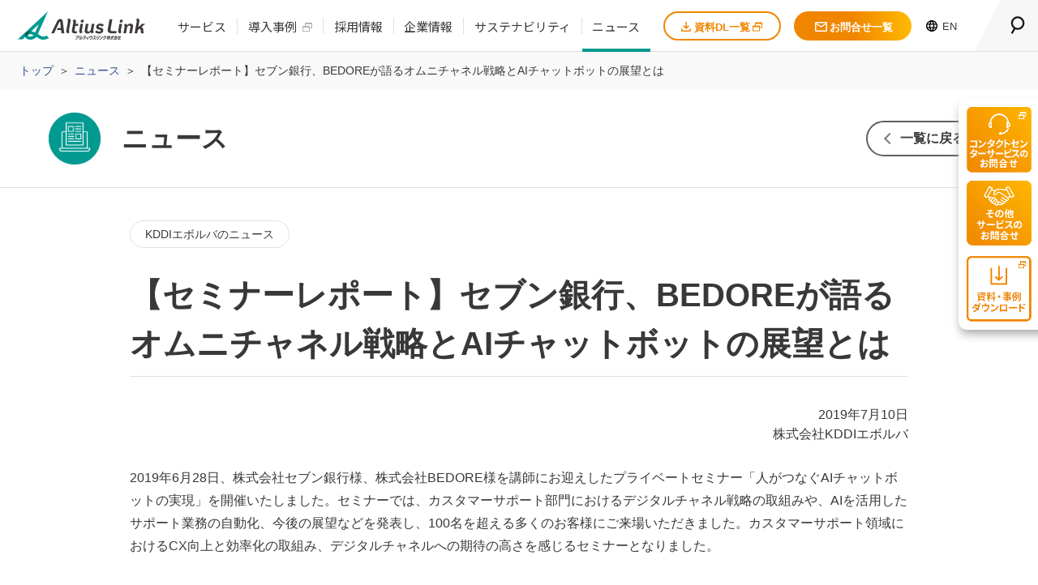

--- FILE ---
content_type: text/html; charset=UTF-8
request_url: https://www.altius-link.com/news/detail20190710_03.html
body_size: 12530
content:
<!DOCTYPE html>
<html lang="ja">
<head>
  <meta charset="UTF-8">
  <title>【セミナーレポート】セブン銀行、BEDOREが語るオムニチャネル戦略とAIチャットボットの展望とは｜コンタクトセンター・BPOのアルティウスリンク</title>
  <meta http-equiv="X-UA-Compatible" content="IE=edge">
  <link rel="icon" href="/favicon.ico">
  <link rel="apple-touch-icon" href="/apple-touch-icon-152x152.png">
  <meta name="description" content="2019年6月28日、株式会社セブン銀行様、株式会社BEDORE様を講師にお迎えしたプライベートセミナー「人がつなぐAIチャットボットの実現」を開催いたしました。">
  <link rel="canonical" href="https://www.altius-link.com/news/detail20190710_03.html">
  <link rel="alternate" hreflang="en" href="https://www.altius-link.com/eng/">
  <meta name="viewport" content="width=device-width, shrink-to-fit=no">
  <meta name="format-detection" content="telephone=no, email=no, address=no">
  <meta property="fb:app_id" content="608051164522289">
  <meta property="og:title" content="【セミナーレポート】セブン銀行、BEDOREが語るオムニチャネル戦略とAIチャットボットの展望とは｜コンタクトセンター・BPOのアルティウスリンク">
  <meta property="og:type" content="website">
  <meta property="og:url" content="https://www.altius-link.com/news/detail20190710_03.html">
  <meta property="og:image" content="https://www.altius-link.com/news/assets/20190710/images/news_thumb_prsem_ai201906rep.png">
  <meta property="og:site_name" content="コンタクトセンター・BPOのアルティウスリンク" />
  <meta property="og:description" content="2019年6月28日、株式会社セブン銀行様、株式会社BEDORE様を講師にお迎えしたプライベートセミナー「人がつなぐAIチャットボットの実現」を開催いたしました。" >
  <!-- Google Tag Manager -->
<script>(function(w,d,s,l,i){w[l]=w[l]||[];w[l].push({'gtm.start': new Date().getTime(),event:'gtm.js'});var f=d.getElementsByTagName(s)[0], j=d.createElement(s),dl=l!='dataLayer'?'&l='+l:'';j.async=true;j.src='https://www.googletagmanager.com/gtm.js?id='+i+dl;f.parentNode.insertBefore(j,f);})(window,document,'script','dataLayer','GTM-WP9MTRL');</script>
<!-- End Google Tag Manager -->
  <script type="application/ld+json">
  {
  "@context": "https://schema.org",
  "@type": "WebSite",
  "name": "アルティウスリンク株式会社",
  "alternateName" : "アルティウスリンク コンタクトセンター・BPO",
  "url": "https://www.altius-link.com/"
  }
  </script>
  <link rel="stylesheet" href="/common/css/main.css?t=1" media="all">
  <script type="text/javascript" src="/common/js/vendor.js"></script>
<script type="text/javascript" src="/common/js/app.js?20231026"></script>
  <link rel="stylesheet" href="/news/css/entry.css" media="all">
  <link rel="stylesheet" href="/news/css/title.css" media="all">
</head>
<body>
<!-- Google Tag Manager (noscript) -->
<noscript><iframe src="https://www.googletagmanager.com/ns.html?id=GTM-WP9MTRL" height="0" width="0" style="display:none;visibility:hidden"></iframe></noscript>
<!-- End Google Tag Manager (noscript) -->
<div id="parent-header"></div>
<div id="content">
<nav class="breadcrumb">
  <ul itemscope="" itemtype="http://schema.org/BreadcrumbList">
    <li itemprop="itemListElement" itemscope="" itemtype="http://schema.org/ListItem">
      <a itemprop="item" href="/"><span itemprop="name">トップ</span></a><meta itemprop="position" content="1">
    </li>
  <li itemprop="itemListElement" itemscope="" itemtype="http://schema.org/ListItem">
    <a itemprop="item" href="/news/"><span itemprop="name">ニュース</span></a><meta itemprop="position" content="2">
  </li>
    <li itemprop="itemListElement" itemscope="" itemtype="http://schema.org/ListItem">
      <strong itemscope="" itemtype="http://schema.org/Thing" itemprop="item"><span itemprop="name">【セミナーレポート】セブン銀行、BEDOREが語るオムニチャネル戦略とAIチャットボットの展望とは</span></strong><meta itemprop="position" content="3">
    </li>
  </ul>
</nav>
  <div id="content-row">
    <main role="main" id="main">
<noscript>
  <div class="container">
    <div class="msg-js-off">
      <p>このページはJavaScriptを使用しています。JavaScriptを有効にして、または対応ブラウザでご覧下さい。</p>
    </div>
  </div>
</noscript>
      <article>
        <div class="section-ttl">
          <div class="container">
            <div class="headline headline-sm">
              <div class="headline-ttl-icn-news">ニュース</div>
              <a href="/news/" class="btn-white btn-icn-left btn-xs headline-btn-right">一覧<span class="hidden-sp">に戻る</span></a>
            </div>
          </div>
        </div>
        <div class="section">
          <div class="container pb-lg">
            <div class="ind mv-md" data-date="20190710" data-newTag="news">
              <div class="entry-header">
                <ul class="list-tag">
                                  <li><a href="/news/k-evolva/" class="tag-white">KDDIエボルバのニュース</a></li>
                </ul>
                <h1 class="header-ttl">【セミナーレポート】セブン銀行、BEDOREが語るオムニチャネル戦略とAIチャットボットの展望とは</h1>
              </div>
              <div class="entry-content">
                <div class="content-author">
                  <dl>
                    <dt>2019年7月10日</dt>
                    <dd>
                        株式会社KDDIエボルバ
                    </dd>
                  </dl>
                </div>
      <div class="autoAddClass-link-blank">
        <p>2019年6月28日、株式会社セブン銀行様、株式会社BEDORE様を講師にお迎えしたプライベートセミナー「人がつなぐAIチャットボットの実現」を開催いたしました。セミナーでは、カスタマーサポート部門におけるデジタルチャネル戦略の取組みや、AIを活用したサポート業務の自動化、今後の展望などを発表し、100名を超える多くのお客様にご来場いただきました。カスタマーサポート領域におけるCX向上と効率化の取組み、デジタルチャネルへの期待の高さを感じるセミナーとなりました。</p>
      </div>
      <p class="text-center">
        <img src="/news/assets/20190710/images/news_contents_prsem_ai201906rep_05.jpg" alt="">
      </p>
      <h2>セミナーレポート目次</h2>
      <div class="autoAddClass-link-blank">
        <p><ol class="list-num"></p>
<p><li><a href="#anchor1"><strong><strong>株式会社セブン銀行</strong></strong>　9言語に対応したビジュアル<span>IVR</span>により、お客様の利便性を向上</a></li></p>
<p><li><a href="#anchor2"><strong><strong>株式会社<span>BEDORE</span></strong></strong>　多くの大企業との取組みから見えてきた「対話エンジンの浸透方法と発展可能性」について</a></li></p>
<p><li><a href="#anchor3"><strong><strong>株式会社<span>KDDI</span>エボルバ</strong></strong><strong>　</strong>本当は教えたくないチャットボット成功の秘訣、最新動向<span>AI</span>チャットボット<span>2.0</a></li><ol></span></p>
<p>本セミナーにご登壇いただいたセブン銀行様のインタビュー事例掲載の「コールセンタージャパン <span>2019</span>年<span>5</span>月号」をダウンロードいただけます。ぜひご活用くださいませ。</p>
<p></p>
      </div>
          <p class="text-center"><a href="https://www.services.altius-link.com/download/media/ccj201906/" class="btn-orange btn-icn-right">セブン銀行様 インタビュー事例ダウンロード</a></p>
      <div class="autoAddClass-link-blank">
        <p><br><br></p>
<div class="mb-xl" id="anchor1">
<h2 class="ttl-uline mb-sm">9言語に対応したビジュアルIVRにより、お客様の利便性を向上</h2>
</div>
      </div>
      <div class="autoAddClass-link-blank">
        <p>株式会社セブン銀行　<br>お客様サービス部 カスタマーセンター　所長 中 知英 様<br><br>セブン銀行様は、スマホファースト時代到来によりアクセスするチャネルのニーズ多様化に対応、かつ、就労人口減少に伴う採用難を乗り越えるために、電話対応に限定しないカスタマーサポートが顧客満足向上と効率化の鍵になると考え、電話やメール以外にも、各言語のサービス説明動画やAIチャット、有人チャット、各種アプリなど、時代の変遷にあわせた日本語、英語、中国語、タガログ語等の9言語のデジタルチャネル拡張に取組んでいらっしゃいます。<br>本セミナーでは、外国語、日本語に対応しているカスタマーセンターとテレホンセンターに、KDDIエボルバのビジュアルIVR「VisualMenu」を導入した理由、導入後の取組みと効果、今後の展望について発表いただきました。<br></p>
      </div>
      <p class="text-center">
        <img src="/news/assets/20190710/images/news_contents_prsem_ai201906rep_01.jpg" alt="">
      </p>
      <div class="autoAddClass-link-blank">
        <p><br><b>■ビジュアルIVR導入経緯と「VisualMenu」選定の理由</b></p>
      </div>
      <p class="text-center">
        <img src="/news/assets/20190710/images/news_contents_prsem_ai201906rep_06.png" alt="<セブン銀行様 プレゼン資料一部抜粋「デジタルチャネルを統合するソリューション」>">
        <br><セブン銀行様 プレゼン資料一部抜粋「デジタルチャネルを統合するソリューション」>
      </p>
      <div class="autoAddClass-link-blank">
      </div>
      <div class="autoAddClass-link-blank">
        <ul class="list-disk">
            <li>デビットカードや各種サービス拡張により、9言語の入電数は、2014年から2018年にかけて1.5倍に増加</li>
            <li>サイト、アプリに点在するデジタルチャネルを集約による利便性と満足度向上、効率化（入電分散）を図るためにビジュアルIVRの導入を決定</li>
            <li>選定には、ビジュアルIVRの利用に「スマートフォンアプリが不要」「端末・機種の制限が無い」「多言語に対応可能」「運用部門が簡単に画面のカスタマイズができる」「短納期（仕様検討・開発）」を重視し、数社の中から、KDDIエボルバの「VisualMenu」を選定</li>
        </ul>
      </div>
      <div class="autoAddClass-link-blank">
        <ul class="list-disk">
            <li>お国柄によって、サービスとサポートチャネルのニーズ、ITリテラシー、情報量の適量が異なるため、9言語ごとに、表示メニューを開発</li>
            <li>メニューボタン表記の翻訳は言語により長文表記になるため、いかに短文化するかをKDDIエボルバと繰り返し協議、決定</li>
        </ul>
      </div>
      <div class="autoAddClass-link-blank">
        <p><br><b>■セブン銀行様とKDDIエボルバの共創「9言語のメニュー選定と翻訳」</b></p>
      </div>
      <div class="autoAddClass-link-blank">
        <ul class="list-disk">
            <li>ビジュアルIVRの入口（URL）は、音声自動ガイダンス以外にも、ホームページ掲載、各種アプリからのプッシュ通知や、公式Facebookでのお知らせ、チラシ等へのQRコードの貼付など、導線設計を徹底。</li>
            <li>特に認知度向上に有効だったのは「各種アプリからのプッシュ通知」。通知後、ビジュアルIVRのUU数は倍以上に増加</li>
        </ul>
      </div>
      <div class="autoAddClass-link-blank">
        <p><br><b>デジタルチャネル整備とビジュアルIVR導入の効果</b></p>
      </div>
      <div class="autoAddClass-link-blank">
        <ul class="list-disk">
            <li>お客様アンケートの結果、ビジュアルIVRは<b>「使いやすい8割以上」、「ブックマークしている7割以上」</b>と、お客様ニーズに即したメニュー表示や、導線設計が適正で、<b>利用率とお客様満足度が高まっている</b>と実感</li>
            <li>ビジュアルIVR導入後、その他様々な呼量分散施策との相乗効果により入電数は導入前よりも<b>▲約３割（減少傾向）</b>となった。</li>
            <li>例えば、日本語のチャットボットはビジュアルIVR経由が3割以上になる等、デジタルチャネルを集約、視覚化した成果と捉えている</li>
        </ul>
      </div>
      <div class="autoAddClass-link-blank">
        <p>今後、自動音声ガイダンスやコールフローを見直し、口座開設をしていないお客様からの利用や、各種アプリからのデジタルチャネルへの導線設計の強化を図っていく計画だ。</p>
      </div>
      <p class="text-center">
        <img src="/news/assets/20190710/images/news_contents_prsem_ai201906rep_02.jpg" alt="">
      </p>
      <div class="autoAddClass-link-blank">
        <p>セブン銀行様のインタビュー事例が掲載された「コールセンタージャパン 2019年5月号」をダウンロードいただけます。ぜひご活用くださいませ。</p>
      </div>
          <p class="text-center"><a href="https://www.services.altius-link.com/download/media/ccj201906/" class="btn-orange btn-icn-right">セブン銀行様 インタビュー事例ダウンロード</a></p>
      <div class="autoAddClass-link-blank">
        <p><br><br></p>
<div class="mb-xl" id="anchor2">
<h2 class="ttl-uline mb-sm">多くの大企業との取組みから見えてきた「対話エンジンの浸透方法と発展可能性」について</h2>
</div>
      </div>
      <div class="autoAddClass-link-blank">
        <p>株式会社BEDORE　<br>セールス/コンサルタント　渡辺　博司 様 <br><br>BEDORE様は、人工知能、機械学習にかかるアルゴリズム、技術の応用を提供する「パークシャ(PKSHA)テクノロジー」からスピンアウトした、自然言語に関わるアルゴリズムソフトウェアを提供する会社です。本セミナーでは、海外事例を元に「対話エンジン業務に浸透させる際に重視すべきポイント」「利用を促進する際に振り替えるべき指標の例」を発表いただきました。</p>
      </div>
      <div class="autoAddClass-link-blank">
        <p><br><br><b>■「対話エンジン＋AI」の正しい理解、CSを高める対話とは</b></p>
      </div>
      <div class="autoAddClass-link-blank">
        <ul class="list-disk">
            <li>最初に幾つか存在する対話エンジンの種類について説明。過去のいわゆるチャットボットは「予め登録したFAQに対して、一語一句が適合した場合、質問に回答ができるもの」に対し、<b>AIを活用した対話エンジンは「個人ごとに異なる言い回しや、曖昧な表現でも、正しい回答を見つけ出して対話ができる学習機能を持つもの」</b>である</li>
            <li>さらに発展的な使い方の海外事例として、企業が保持する顧客データ（webサイト来訪時の閲覧履歴、購買履歴、問合せ履歴）に基づき、<b>「お客様の状況に合わせた、画一的ではない、個人毎に内容が異なる対話」</b>と、お客様が楽しくなる<b>「雑談を交えた対話」</b>を設計することも増えている。それにより、お客様のチャット利用の際に内容が深く、時間が長くなり、<b>企業と結びつきがより強固になることで、CS向上</b>につながっていく</li>
            <li>カスタマーサポート以外の領域でも活用が進んでおり、ビジネスプロセスの改善にも応用されてきている。例えば、商品返品を希望するお客様に対し、返品手続きの案内に加え、「類似商品を提案」する一連の流れを対話エンジンで自動かつ、音声でやりとりが完結する事例もある。今まで以上に簡単に、早く対応を行えるようにすることでCSと売上につなげていくことが可能</li>
        </ul>
      </div>
      <div class="autoAddClass-link-blank">
        <p><br><b>■浸透には「複雑な日本語を正しく理解」「効果測定」「対話エンジンの育成」が重要</b></p>
      </div>
      <div class="autoAddClass-link-blank">
        <ul class="list-disk">
            <li>海外の事例とは別に、日本で浸透しているカスタマーサポートの使い方もより発展させていくべきである。その際に重要な要素としてはしっかりと導入効果が出ているか、そしてどの視点で対話エンジンを成長させていくかが重要</li>
            <li>そのためには、当たり前ではあるが、まずはしっかりと「入力データ、つまりは顧客が入力した質問文」を理解できるか、日々のやりとりの中でどんな成果を出せているか、その上で足りない箇所から育てるのか、伸びている箇所をさらに育てるのか、という視点が必要になる</li>
            <li><b>改良ポイントを常に可視化できるよう効果測定</b>は、対話エンジンを社外の顧客向けに利用しているのか、あるいは社内の従業員からの庶務事務関連の問合せ用に利用しているのかで若干視点が変わるが、いくつかの例として<b>「対話エンジンの総質問数（利用数）」「解決できた質問数」「利用顧客数（UU数）」「有人オペレーターの応答時間の変化」「売上の変化」</b>等の結果から利用者ニーズに沿ってPDCAを回して対話エンジンを育てていく</li>
        </ul>
      </div>
      <div class="autoAddClass-link-blank">
        <p>また、BEDORE様は、「以前は対話エンジンのみの相談が多かったが、顧客対応の全体設計を最初に考え、その中の１つの手段としての対話エンジンの活用の相談を受けることが多くなった」とご説明。「まさに顧客対応のあるべき姿をさらに改善していくフェーズに来ていると認識し、施策の相談からツールの選定までを一気通関で対応できるようKDDIエボルバと提携を深め、サービスを展開していく」とご紹介されていました。</p>
      </div>
      <p class="text-center">
        <img src="/news/assets/20190710/images/news_contents_prsem_ai201906rep_03.jpg" alt="">
      </p>
      <div class="autoAddClass-link-blank">
        <p><br><br></p>
<div class="mb-xl" id="anchor3">
<h2 class="ttl-uline mb-sm">本当は教えたくないチャットボット成功の秘訣、最新動向AIチャットボット2.0</h2>
</div>
      </div>
      <div class="autoAddClass-link-blank">
        <p>株式会社KDDIエボルバ　<br>AI戦略室 エバンジェリスト　近藤　浩之<br>?<br>AIチャットボットの正答率を向上させるためには“問合せの利用量”が決め手となります。利用率があがらないチャットボットは、学習データが蓄積されないため、正答率は上がりません。一方で、正答率が低いチャットボットは、“自己解決できないツール”とお客様に認知されるため、利用率が低迷するという悪循環に陥ります。<br>本セミナーでは、他ベンダーのシステムやソリューションでAIチャットボットを導入したものの、思うような成果につながらないという企業様からの相談実録に基づく改善事例や、当社の成功事例を交えた設計ノウハウ、開発の裏側など、余すところなくお伝えしました。</p>
      </div>
      <p class="text-center">
        <img src="/news/assets/20190710/images/news_contents_prsem_ai201906rep_04.jpg" alt="">
      </p>
      <div class="autoAddClass-link-blank">
        <p><br><br><b>AIチャットボットの正答率・利用率があがらない原因とは</b></p>
      </div>
      <div class="autoAddClass-link-blank">
        <ul class="list-disk">
            <li>正答率が上がらない多くの原因は、システムではなく、FAQ・学習の不足やシステム担当者による学習の実施にある</li>
            <li>その理由は、シナリオ構造の初期設計の誤り、登録FAQの量、古くなった情報の改修、新たな情報の追加、回答に対する満足度の改善不足にある</li>
            <li>利用率があがらない主たる原因は、AIチャットボットの配置場所や導線不足である</li>
        </ul>
      </div>
      <div class="autoAddClass-link-blank">
        <p><br><br><b>AIチャットボット成功の秘訣とは？</b><br>セミナーでお伝えした「KDDIエボルバ流、正答率の高いチャットボットの作り方」より、一部サマリを紹介いたします。</p>
      </div>
      <div class="autoAddClass-link-blank">
        <ul class="list-disk">
            <li>日本語の単語だけではなく文章の意味を理解する対話エンジンは、現時点では国内製が有効</li>
            <li>システム担当にAIチャットボットの学習が実施できない理由とは（初期学習するFAQ、シナリオは、お客様のお問合せを熟知するオペレーターの知見が必要）</li>
            <li>本稼働前のAIチャットボットの具体的な学習方法とテスト方法</li>
            <li>AIチャットボットは、まだ自ら学ばない。効率的にAIチャットボットを育成する方法とは</li>
            <li>AIチャットボットが多く利用されるWebページでの配置方法とは</li>
            <li>AIチャットボットオペレーターのアイコンは、企業ロゴではなく、親しみやすい「キャラクター」が効果的な理由とは</li>
        </ul>
      </div>
      <div class="autoAddClass-link-blank">
        <p>最後に、今後リリースを予定している「AIチャットボット2.0」の仕様、機能や、数年後に実現するカスタマーサポート領域の自動化を紹介いたしました。<br><br>多くの皆様にご清聴いただき、ありがとうございました。<br><br><br><br>セブン銀行様のインタビュー事例が掲載された「コールセンタージャパン 2019年5月号」をダウンロードいただけます。ぜひご活用くださいませ。<br></p>
      </div>
          <p class="text-center"><a href="https://www.services.altius-link.com/download/media/ccj201906/" class="btn-orange btn-icn-right">ダウンロード</a></p>
      <div class="autoAddClass-link-blank">
        <p><br><br>KDDIエボルバが開催するプライベートセミナーは、BPO・コンタクトセンターで培ったカスタマーサポートのノウハウ、ナレッジや、技術活用の最新動向、新しいサービスなどを、有識者や、戦略的な取組みから成果を生み出していらっしゃる企業様を講師にお招きし、開催しています。今後も、皆様のお役に立つセミナーを開催してまいります。</p>
      </div>
          <p class="text-center"><a href="/download/" class="btn-orange btn-icn-right">その他各種資料・事例</a></p>
      <div class="board-gray board-p-xs autoAddClass-link-blank">
        <ul class="list-kome fs-xs">
            <li>「VisualMenu」は、KDDIエボルバが商標出願しており、今後登録予定です。</li>
            <li>その他本リリース本文中の製品名および会社名は、各社の商標または登録商標です。</li>
            <li>株式会社BEDOREは、2022年4月1日に商号変更し、「株式会社PKSHA Communication（パークシャ・コミュニケーション）」となりました。</li>
        </ul>
      </div>
                <div class="hidden-sp mb-lg">
				</div>
                <div class="hidden-pc mb-lg">
                </div>              
                <div class="mb-lg">
                  <div class="content-sns">
                    <ul>
                      <li class="facebook">
                        <div id="fb-root"></div>
                        <script>(function(d, s, id) {
                            var js, fjs = d.getElementsByTagName(s)[0];
                            if (d.getElementById(id)) return;
                            js = d.createElement(s); js.id = id;
                            js.src = "//connect.facebook.net/ja_JP/sdk.js#xfbml=1&version=v2.9";
                            fjs.parentNode.insertBefore(js, fjs);
                          }(document, 'script', 'facebook-jssdk'));</script>
                        <div class="fb-share-button" data-href="https://www.altius-link.com/news/detail20190710_03.html" data-layout="button" data-action="like" data-size="small" data-show-faces="true" data-share="true"></div>
                      </li>
                      <!--[if !IE]><!-->
                      <li class="twitter">
                        <a href="https://twitter.com/share" class="twitter-share-button">Tweet</a> <script>!function(d,s,id){var js,fjs=d.getElementsByTagName(s)[0],p=/^http:/.test(d.location)?'http':'https';if(!d.getElementById(id)){js=d.createElement(s);js.id=id;js.src=p+'://platform.twitter.com/widgets.js';fjs.parentNode.insertBefore(js,fjs);}}(document, 'script', 'twitter-wjs');</script>
                      </li>
                      <!--<![endif]-->
                      <li class="line">
                        <div class="line-it-button" data-lang="ja" data-type="share-a" data-ver="3" data-url="https://www.altius-link.com/news/detail20190710_03.html" data-color="default" data-size="small" data-count="false" style="display: none;"></div>
                        <script src="https://www.line-website.com/social-plugins/js/thirdparty/loader.min.js" async="async" defer="defer"></script>
                      </li>
                    </ul>
                  </div>
                </div>
              </div>
            </div>
          </div>
        </div>
    <div class="section pt-sm pt-lg-sp pb-xl bg-gray mb-sm" data-related="article">
      <div class="container">
        <div class="headline headline-sm">
        <h2 class="headline-ttl">関連記事</h2>
        </div>
        <div class="carousel">
          <div class="slider-overflow">
  <div class="slide">
    <a href="/news/detail20190627.html" class="link-block">
      <div class="card w-100" data-date="20190627" data-newTag="news">
        <div class="card-header text-center">
          <div class="inner">
            <img src="/news/assets/20190626/images/news_thumb_resona.png" alt="" class="thumb-v">
          </div>
        </div>
        <div class="card-content">
              <div class="content-tag">
                <ul class="list-tag">
                  <li><span class="tag-green">ニュース</span></li>
                  <li><span class="tag-green">KDDIエボルバのニュース</span></li>
                </ul>
              </div>
          <div class="content-ttl">「りそなグループアプリ」からワンタップで対話、オペレーターチャット業務を受託</div>
            <p>CXを高めるKDDIエボルバの有人チャットサポート「HumanChat」を提供開始</p>
        </div>
      </div>
    </a>
  </div>
  <div class="slide">
    <a href="/news/detail20190613_02.html" class="link-block">
      <div class="card w-100" data-date="20190613" data-newTag="news">
        <div class="card-header text-center">
          <div class="inner">
            <img src="/news/assets/20190612/images/news_thumb_jcb201906.png" alt="" class="thumb-v">
          </div>
        </div>
        <div class="card-content">
              <div class="content-tag">
                <ul class="list-tag">
                  <li><span class="tag-green">ニュース</span></li>
                  <li><span class="tag-green">KDDIエボルバのニュース</span></li>
                </ul>
              </div>
          <div class="content-ttl">JCB、カードやサービスのお問合せにAIを活用した「チャットボット」を開始</div>
            <p>「ウェブで解決」ニーズに応え、自動応答「AIChat」でセルフサービスを強化</p>
        </div>
      </div>
    </a>
  </div>
  <div class="slide">
    <a href="/news/detail20190328_02.html" class="link-block">
      <div class="card w-100" data-date="20190328" data-newTag="news">
        <div class="card-header text-center">
          <div class="inner">
            <img src="/news/assets/20190328/images/news_thumb_mun.png" alt="" class="thumb-v">
          </div>
        </div>
        <div class="card-content">
              <div class="content-tag">
                <ul class="list-tag">
                  <li><span class="tag-green">ニュース</span></li>
                  <li><span class="tag-green">KDDIエボルバのニュース</span></li>
                </ul>
              </div>
          <div class="content-ttl">三菱UFJニコスのWebサイト・アプリで「自動応答アシスタント」サービスを開始</div>
            <p>～リアルタイムにチャット形式でAIが自動応答、オリジナルキャラクター「えみ」が会話感覚でナビゲート、3月28日から～</p>
        </div>
      </div>
    </a>
  </div>
          </div>
        </div>
          <div class="text-center mt-sm mt-md-sp">
            <a href="/news/" class="btn-green btn-icn-right btn-w-lg">ニュースをもっと見る</a>
          </div>
      </div>
    </div>
        <div class="section mb-xl mt-xl">
          <div class="container">
            <div class="entry-contact">
                <div class="board-gray board-contact">
                  <h3 class="ttl-lline">サービスに関するお問合せ</h3>
                  <dl>
                    <dt><a href="https://www.services.altius-link.com/contact/form/" target="_blank" class="link-blank">お問合せフォーム</a></dt>
                    <dd>電話番号：<span class="hidden-pc"><a href="tel:0120-610-810">0120-610-810</a></span><span class="hidden-sp">0120-610-810</span>（受付時間：平日9:00～17:30）</dd>
                    <dd><a href="https://www.services.altius-link.com/download/" target="_blank" class="link-blank">各種資料ダウンロード</a></dd>
                  </dl>
                </div>
                <div class="board-gray board-contact">
                  <h3 class="ttl-lline">リリースに関するお問合せ</h3>
                  <dl>
                    <dd>担当：アルティウスリンク 広報窓口</dd>
                      <dd>メールアドレス：<a href="mailto:adv@altius-link.com">adv@altius-link.com</a></dd>
                  </dl>
                </div>
            </div>
          </div>
        </div>
      </article>
<div class="section-cta bg-gray">
  <div class="container">
    <div class="headline headline-extra">
      <h2 class="headline-ttl"><span class="ttl-en">CONTACT</span><span class="fs-lg">お問合せ</span></h2>
    </div>
    <div class="row row-cta">
      <!--
      <a
        href="/inquiry/"
        class="col col-contact"
      >
        <div class="inner">お問合せトップ</div>
      </a>
      -->
      <a
        href="https://www.services.altius-link.com/contact/form/"
        class="col col-callcenter"
         target="_blank"
      >
        <div class="inner">コンタクトセンターサービス<br>に関するお問合せ<br><span>（オムニチャネル、BPO含む）</span></div>
      </a>
      <a
        href="/form/solution"
        class="col col-services"
      >
        <div class="inner">ITソリューション、<br>人材派遣、音声ガイダンス、104<br>に関するお問合せ</div>
      </a>
      <a
        href="/form/recruit"
        class="col col-recruit"
      >
        <div class="inner">採用のお問合せ</div>
      </a>
    </div>
    <div class="row row-cs-md row-center mt-sm">
      <div class="col-100-sp">
        <a href="/inquiry/" class="btn-white btn-icn-right btn-w-lg">お問合せ一覧へ</a>
      </div>
    </div>
  </div>
</div>
    </main>
  </div>
</div>
<nav class="new-cta-fixed">
  <ul>
      <li>
        <a href="https://www.services.altius-link.com/contact/form/" target="_blank">
          <img src="/common/images/cta-fixed/icn_callcenter.png" alt="コンタクトセンターサービスのお問合せ">
        </a>
      </li>  
      <li>
        <a href="/form/solution">
          <img src="/common/images/cta-fixed/icn_services.png" alt="サービスのお問合せ">
        </a>
      </li>
    <li>
      <a href="https://www.services.altius-link.com/download/" target="_blank">
        <img src="/common/images/cta-fixed/icn_download.png" alt="資料・事例DL">
      </a>
    </li>
  </ul>
</nav>
<div id="parent-footer"></div>
</body>
</html>



--- FILE ---
content_type: text/html; charset=UTF-8
request_url: https://www.altius-link.com/include/header.html
body_size: 5932
content:
<header role="banner" id="header">
  <div id="logo"><a href="/"><img src="/common/images/header/logo.png" alt="アルティウスリンク" width="160"></a></div>
  <nav id="gnav">
    <div id="gnav-pc">
      <ul>
        <li>
          <div class="gnav-label"><a href="/services/">サービス</a></div>
          <div class="gnav-menu gnav-services">
            <div class="container">
              <div class="container-col">
                <h3>BPO・コンタクトセンターサービス</h3>
                <a href="https://www.services.altius-link.com/" class="banner-bpo mb-xs" target="_blank" aria-label="BPO・コンタクトセンターサービス ビジネスプロセスのあらゆる面でお客様の事業を強力にサポート サービス詳細はこちら">
                </a>
                <ul>
                  <li><a href="https://www.services.altius-link.com/services/outsourcing/" target="_blank"><img src="/common/images/header/icon-bpo/outsorcing.png" alt="">アウトソーシング</a></li>
                  <li><a href="https://www.services.altius-link.com/services/system/" target="_blank"><img src="/common/images/header/icon-bpo/system.png" alt="">システム導入・活用支援</a></li>
                  <li><a href="https://www.services.altius-link.com/services/assessment/" target="_blank"><img src="/common/images/header/icon-bpo/assessment.png" alt="">アセスメント・コンサルティング</a></li>
                </ul>
              </div>
              <div class="container-col">
                <h3>ITソリューションサービス</h3>
                <ul>
                  <li><a href="/itsolution/engineer/"><img src="/common/images/header/icon-service/engineer.png" alt="">エンジニア派遣</a></li>
                  <li><a href="/itsolution/infra/"><img src="/common/images/header/icon-service/infra.png" alt="">ITアウトソーシング</a></li>
                  <li><a href="/itsolution/system/"><img src="/common/images/header/icon-service/system.png" alt="">システムインテグレーション</a></li>
                </ul>
              </div>
              <div class="container-col">
                <h3>その他のサービス</h3>
                <ul>
                  <li><a href="/services/haken/"><img src="/common/images/header/icon-service/haken.png" alt="">人材派遣</a></li>
                  <li><a href="/services/104/"><img src="/common/images/header/icon-service/104.png" alt="">電話番号案内（104）</a></li>
                  <li><a href="/services/guidance/"><img src="/common/images/header/icon-service/guidance.png" alt="">音声ガイダンス作成</a></li>
                  <li><a href="/hrstation/" class="link-blank" target="_blank"><img src="/common/images/header/icon-service/hrstation.png" alt="">人材派遣管理システムHRstation</a></li>
                  <li><a href="https://www.denpoppo.com/" class="link-blank" target="_blank"><img src="/common/images/header/icon-service/denpoppo.png" alt="">電報サービス でんぽっぽ</a></li>
                  <li><a href="http://carezou.jp/index.html" class="link-blank" target="_blank"><img src="/common/images/header/icon-service/carezou.png" alt="">クラウド型介護報酬<br>請求サービス けあ蔵</a></li>
                  <li><a href="https://www.kddigr-hoken.jp/insure/hojin/" class="link-blank" target="_blank"><img src="/common/images/header/icon-service/insurance.png" alt="">保険代理店サービス</a></li>
                </ul>
              </div>
            </div>
          </div>
        </li>
        <li><div class="gnav-label"><a href="https://www.services.altius-link.com/case/" class="link-block-window" target="_blank">導入事例</a></div></li>
        <li>
          <div class="gnav-label"><a href="/recruit/">採用情報</a></div>
          <div class="gnav-menu gnav-recruit">
            <div class="container">
              <ul class="row recruit-row">
                <li class="col"><a href="/recruit/newgraduate/" target="_blank" class="link-panel-window"><img src="/common/images/gnav/recruit/new_img2.jpg" alt="新卒採用"></a></li>
                <li class="col"><a href="/recruit/career/" class="link-block"><img src="/common/images/gnav/recruit/career_img2.jpg" alt="キャリア採用"></a></li>
                <li class="col"><a href="/recruit/its/" target="_blank" class="link-panel-window"><img src="/common/images/gnav/recruit/engineer_img2.jpg" alt="エンジニア採用"></a></li>
                <li class="col"><a href="https://www.j-meets.com/" target="_blank" class="link-panel-window"><img src="/common/images/gnav/recruit/communicate_img4.jpg" alt="オペレーター採用"></a></li>
              </ul>
              <dl class="recruit-list">
                <dt>その他採用</dt>
                <dd>
                  <ul>
                    <!--<li><a href="https://www.evojob.com" target="_blank" class="link-blank icn-arrow">オペレーター採用</a></li>-->
                    <li><a href="/recruit/challenged/" class="icn-arrow">障害者採用</a></li>
                    <li><a href="/recruit/return/" class="icn-arrow">リターン採用</a></li>
                  <li><a href="/recruit/career/list/" class="icn-arrow">募集一覧</a></li>
                  </ul>
                </dd>
                <dt>会社を知る</dt>
                <dd>
                  <ul>
                    <li><a href="/recruit/strength/" class="icn-arrow">アルティウスリンクで働く魅力</a></li>
                    <li><a href="/recruit/career/senior/" class="icn-arrow">先輩インタビュー</a></li>
                  </ul>
                </dd>
              </dl>
            </div>
          </div>
        </li>
        <li>
          <div class="gnav-label"><a href="/corporate/">企業情報</a></div>
          <div class="gnav-menu gnav-corporate">
            <div class="container">
              <ul class="row corporate-row">
                <li class="col">
                  <a href="/corporate/outline/" class="link-block">
                    <img src="/common/images/gnav/corporate/purpose_img.jpg" alt="">
                    <div class="txt">会社概要</div>
                  </a>
                </li>
                <li class="col">
                  <a href="/corporate/purpose/" class="link-block link-panel-window" target="_blank">
                    <img src="/common/images/gnav/corporate/purpose_img2.jpg" alt="">
                    <div class="txt">パーパス & バリューズ</div>
                  </a>
                </li>
                <li class="col">
                  <a href="/corporate/president/" class="link-block">
                    <img src="/common/images/gnav/corporate/president_img2.jpg?t=20250401" alt="">
                    <div class="txt">トップメッセージ / 役員一覧</div>
                  </a>
                </li>
              </ul>
              <ul class="corporate-list">
                <li><a href="/corporate/place/" class="icn-arrow">事業所一覧</a></li>
                <li><a href="/corporate/outline/#anc01" class="icn-arrow">認証取得</a></li>
                <li><a href="/corporate/socialmedia/" class="icn-arrow">ソーシャル公式アカウント一覧</a></li>
                <li><a href="/corporate/movie/" class="icn-arrow">動画一覧</a></li>
              </ul>
              <ul class="corporate-list">
                <li><a href="/corporate/vision.pdf" class="icn-arrow link-blank" target="_blank">経営ビジョン</a></li>
                <li><a href="/corporate/dx_strategy.pdf" class="icn-arrow link-blank" target="_blank">DX戦略</a></li>
              </ul>
            </div>
          </div>
        </li>
        <li>
          <div class="gnav-label"><a href="/sustainability/">サステナビリティ</a></div>
          <div class="gnav-menu gnav-sustainability">
            <div class="container">
              <ul>
                <li><a href="/sustainability/message/"><img src="/common/images/header/icon-sustainability/message.svg" alt="">トップメッセージ</a></li>
                <li><a href="/sustainability/concept/"><img src="/common/images/header/icon-sustainability/concept.svg" alt="">サステナビリティへの考え方<br>マテリアリティ</a></li>
                <li><a href="/sustainability/environment/"><img src="/common/images/header/icon-sustainability/environment.svg" alt="">環境</a></li>
                <li><a href="/sustainability/social/"><img src="/common/images/header/icon-sustainability/social.svg" alt="">社会</a></li>
                <li><a href="/sustainability/governance/"><img src="/common/images/header/icon-sustainability/governance.svg" alt="">ガバナンス</a></li>
                <li><a href="/sustainability/contribution/"><img src="/common/images/header/icon-sustainability/contribution.svg" alt="">社会貢献活動</a></li>
                <li><a href="/sustainability/evaluation/"><img src="/common/images/header/icon-sustainability/evaluation.svg" alt="">社外からの評価</a></li>
                <li><a href="/sustainability/#esgdata"><img src="/common/images/header/icon-sustainability/esgdata.svg" alt="">ESGデータ／レポート</a></li>
                <li><a href="/sustainability/news/"><img src="/common/images/header/icon-sustainability/news.svg" alt="">サステナビリティニュース一覧</a></li>
              </ul>
            </div>
          </div>
        </li>
        <li>
          <div class="gnav-label"><a href="/news/">ニュース</a></div>
          <div class="gnav-menu gnav-news">
            <div class="container">
              <ul>
                <li><a href="/news/"><img src="/common/images/header/icon-news/news.svg" alt="">ニュース</a></li>
                <li><a href="/blog/"><img src="/common/images/header/icon-news/blog.svg" alt="">Altius Link×Blog</a></li>
              </ul>
            </div>
          </div>
        </li>
      </ul>
    </div>


    <div id="gnav-sp">
      <a href="#" id="slide-menu-handle">
        <span></span>
        <span></span>
        <span></span>
        <span></span>
      </a>
      <div id="slide-menu-content">
        <div class="menu-search">
          <form action="/search/" method="get">
            <input type="text" autocomplete="off" name="mtssq" placeholder="キーワード検索">
            <button type="submit"><img src="/common/images/header/icn_search_white.png" alt="検索" width="18" height="22"></button>
          </form>
        </div>
        <div class="menu-sp">
          <ul>
            <li><span class="menu-handle">サービス</span>
              <ul>
                <li><a href="/services/">サービス TOP</a></li>
                <li><span class="menu-handle">BPO・コンタクトセンターサービス</span>
                  <ul>
                    <li><a href="https://www.services.altius-link.com/" target="_blank" class="menu-blank">BPO・コンタクトセンターサービスTOP</a></li>
                    <li><a href="https://www.services.altius-link.com/services/outsourcing/" target="_blank" class="menu-blank">アウトソーシング</a></li>
                    <li><a href="https://www.services.altius-link.com/services/system/" target="_blank" class="menu-blank">システム導入・活用支援</a></li>
                    <li><a href="https://www.services.altius-link.com/services/assessment/" target="_blank" class="menu-blank">アセスメント・コンサルティング</a></li>
                  </ul>
                </li>
                <li><span class="menu-handle">ITソリューション</span>
                  <ul>
                    <li><a href="/itsolution/engineer/">エンジニア派遣</a></li>
                    <li><a href="/itsolution/infra/">ITアウトソーシング</a></li>
                    <li><a href="/itsolution/system/">システムインテグレーション</a></li>
                  </ul>
                </li>
                <li><span class="menu-handle">その他のサービス</span>
                  <ul>
                    <li><a href="/services/haken/">人材派遣</a></li>
                    <li><a href="/services/104/">電話番号案内（104）</a></li>
                    <li><a href="/services/guidance/">音声ガイダンス作成</a></li>
                    <li><a href="/hrstation/" target="_blank" class="menu-blank">人材派遣管理システムHRstation</a></li>
                    <li><a href="https://www.denpoppo.com/" target="_blank" class="menu-blank">電報サービス でんぽっぽ</a></li>
                    <li><a href="http://carezou.jp/index.html" target="_blank" class="menu-blank">クラウド型介護報酬<br>請求サービス けあ蔵</a></li>
                    <li><a href="https://www.kddigr-hoken.jp/insure/hojin/" target="_blank" class="menu-blank">保険代理店サービス</a></li>
                  </ul>
                </li>
              </ul>
            </li>
            <li><a class="menu-blank" target="_blank" href="https://www.services.altius-link.com/case/">導入事例</a></li>
            <li><span class="menu-handle">採用情報</span>
              <ul>
                <li><a href="/recruit/">採用情報 TOP</a></li>
                <li><a href="/recruit/newgraduate/" target="_blank" class="menu-blank">新卒採用</a></li>
                <li><a href="/recruit/career/">キャリア採用</a></li>
                <li><a href="/recruit/its/" target="_blank" class="menu-blank">エンジニア採用</a></li>
                <li><a href="https://www.j-meets.com/" target="_blank" class="menu-blank">ジョブミーツ（オペレーター採用）</a></li>
                <li><a href="/recruit/challenged/">障害者採用</a></li>
                <li><a href="/recruit/return/">リターン採用</a></li>
                <li><a href="/recruit/strength/">アルティウスリンクで働く魅力</a></li>
                <li><a href="/recruit/career/senior/">先輩インタビュー</a></li>
              </ul>
            </li>
            <li><span class="menu-handle">企業情報</span>
              <ul>
                <li><a href="/corporate/">企業情報 TOP</a></li>
                <li><a href="/corporate/outline/">会社概要</a></li>
                <li><a href="/corporate/purpose/" target="_blank" class="menu-blank">パーパス & バリューズ</a></li>
                <li><a href="/corporate/president/">トップメッセージ / 役員一覧</a></li>
                <li><a href="/corporate/place/">事業所一覧</a></li>
                <li><a href="/corporate/outline/#anc01">認証取得</a></li>
                <li><a href="/corporate/socialmedia/">ソーシャル公式アカウント一覧</a></li>
                <li><a href="/corporate/movie/">動画一覧</a></li>
                <li><a href="/corporate/vision.pdf" target="_blank" class="menu-blank">経営ビジョン</a></li>
                <li><a href="/corporate/dx_strategy.pdf" target="_blank" class="menu-blank">DX戦略</a></li>
              </ul>
            </li>
            <li><span class="menu-handle">サステナビリティ</span>
              <ul>
                <li><a href="/sustainability/">サステナビリティ TOP</a></li>
                <li><a href="/sustainability/message/">トップメッセージ</a></li>
                <li><a href="/sustainability/concept/">サステナビリティへの考え方<br>マテリアリティ</a></li>
                <li><a href="/sustainability/environment/">環境</a></li>
                <li><a href="/sustainability/social/">社会</a></li>
                <li><a href="/sustainability/governance/">ガバナンス</a></li>
                <li><a href="/sustainability/contribution/">社会貢献活動</a></li>
                <li><a href="/sustainability/evaluation/">社外からの評価</a></li>
                <li><a href="/sustainability/#esgdata">ESGデータ／レポート</a></li>
                <li><a href="/sustainability/news/">サステナビリティニュース一覧</a></li>
              </ul>
            </li>
            <li><span class="menu-handle">ニュース</span>
              <ul>
                <li><a href="/news/">ニュース TOP</a></li>
                <li><a href="/news/relia/">りらいあコミュニケーションズのニュース</a></li>
                <li><a href="/news/k-evolva/">KDDIエボルバのニュース</a></li>
                <li><a href="/blog/">Altius Link×Blog</a></li>
              </ul>
            </li>
            <li><a href="https://www.services.altius-link.com/download/" class="menu-blank" target="_blank">資料DL一覧</a></li>
            <li class="menu-contact"><span class="menu-handle">お問合せ</span>
              <ul>
                <li><a href="/inquiry/">お問合せ TOP</a></li>
                <li><a href="https://www.services.altius-link.com/contact/form/" target="_blank" class="menu-blank">コンタクトセンター・BPOサービスに関するお問い合わせ</a></li>
                <li><a href="/form/solution">ITソリューション、人材派遣、音声ガイダンス、104に関するお問合せ</a></li>
                <li><a href="/form/recruit">採用のお問合せ</a></li>
                <li><a href="/inquiry/">お問合せ一覧</a></li>
              </ul>
            </li>
          </ul>
        </div>
        <div class="slide-menu-close">閉じる</div>
      </div>
    </div>

  </nav>
  <nav id="snav">

    <div id="snav-pc">
      <ul>
        <li class="document">
          <div class="snav-label">
            <a href="https://www.services.altius-link.com/download/" target="_blank">
              <svg version="1.1" id="icon-download-layer" xmlns="http://www.w3.org/2000/svg" xmlns:xlink="http://www.w3.org/1999/xlink" x="0px" y="0px" viewBox="0 0 12 12" style="enable-background:new 0 0 12 12;" xml:space="preserve">
                <path id="icon-download-path" class="icon-download-path" d="M10.5,8.2v2.2h-9V8.2H0v2.2C0,11.3,0.7,12,1.5,12h9c0.8,0,1.5-0.7,1.5-1.5V8.2H10.5z M9.8,5.3L8.7,4.2L6.7,6.1V0H5.2v6.1L3.3,4.2L2.2,5.2L6,9L9.8,5.3z"/>
              </svg>資料DL一覧<svg viewBox="0 0 78.31 71.78"><path d="M19.23,0h0v26.38H0v45.4h59.07v-26.38h0s19.23,0,19.23,0V0H19.23ZM52.07,64.78H7v-26.1h45.07v26.1ZM71.31,38.4h-12.23v-12.02H26.23v-13.63h45.07v25.65Z"></path></svg>
            </a>
          </div>
        </li>
        <li class="contact">

          <div class="snav-label">
            <a href="/inquiry/">
              <svg version="1.1" id="icon-mail-layer" xmlns="http://www.w3.org/2000/svg" xmlns:xlink="http://www.w3.org/1999/xlink" x="0px" y="0px" viewBox="0 0 15 12" style="enable-background:new 0 0 15 12;" xml:space="preserve">
                <path id="icon-mail-path" class="icon-mail-path" d="M15,1.5C15,0.7,14.3,0,13.5,0h-12C0.7,0,0,0.7,0,1.5v9C0,11.3,0.7,12,1.5,12h12c0.8,0,1.5-0.7,1.5-1.5V1.5z M13.5,1.5l-6,3.7l-6-3.7H13.5z M13.5,10.5h-12V3l6,3.8l6-3.8V10.5z"/>
              </svg>お問合せ一覧
            </a>
          </div>
          <div class="snav-menu snav-contact">
            <div class="container">
              <div class="ttl-lline">各種お問合せ</div>
              <div class="row contact-row">
                <a class="col col-about link-block" href="https://www.services.altius-link.com/contact/form/" target="_blank">
                  <div class="ttl link-blank">コンタクトセンター・BPOサービスに関するお問い合わせ</div>
                  <div class="tel">
                    <div class="img"><img src="/common/images/icn_freecall.png" alt="フリーコール"></div>
                    <div class="txt"><b>0120-610-810</b><br>電話受付時間：平日9:00～17:30</div>
                  </div>
                  <p>コンタクトセンター、AIチャットボット、ビジュアルIVR、<br>RPA、BPO、人材派遣等に関するお問合せはこちらから</p>
                </a>
                <div class="col col-main">
                  <img src="/common/images/icn_ttl_corporate_orange.png" alt="" width="57" height="57" class="img">
                  <div class="ttl">本社代表</div>
                  <div class="tel">03-5326-6700</div>
                  <p>受付時間：平日9:00～17:30</p>
                </div>
                <a class="col col-ext link-block" href="/form/solution">
                  <img src="/common/images/icn_ttl_service_orange.png" alt="" width="57" height="57" class="img">
                  <div class="ttl">サービスのお問合せ</div>
                  <p>音声ガイダンス、104に<br>関するお問合せはこちらから</p>
                </a>
                <a class="col col-ext link-block" href="/form/recruit">
                  <img src="/common/images/icn_ttl_recruit_orange.png" alt="" width="57" height="57" class="img">
                  <div class="ttl">採用のお問合せ</div>
                  <p>正社員、ITエンジニア、障害者採用に<br>関するお問合せはこちらから</p>
                </a>
                <a class="col col-ext link-block" href="/inquiry/">
                  <img src="/common/images/icn_ttl_contact_orange.png" alt="" width="57" height="57" class="img">
                  <div class="ttl">お問合せ一覧</div>
                  <p>その他のお問合せは<br>こちらから</p>
                </a>
              </div>
            </div>
          </div>
        </li>

        <li class="en">
          <a href="/eng/"><svg version="1.1" id="icon-lang" xmlns="http://www.w3.org/2000/svg" xmlns:xlink="http://www.w3.org/1999/xlink" x="0px" y="0px" viewBox="0 0 12 12" style="enable-background:new 0 0 12 12;" xml:space="preserve">
            <path id="icon-lang-path" d="M6,0C2.7,0,0,2.7,0,6s2.7,6,6,6s6-2.7,6-6S9.3,0,6,0L6,0z M10.2,3.6H8.4C8.2,2.9,7.9,2.1,7.6,1.5C8.6,1.8,9.6,2.6,10.2,3.6z M6,1.2C6.5,2,6.9,2.8,7.1,3.6H4.9C5.1,2.8,5.5,2,6,1.2z M1.4,7.2c-0.2-0.8-0.2-1.6,0-2.4h2C3.3,5.2,3.3,5.6,3.3,6s0,0.8,0.1,1.2H1.4z M1.8,8.4h1.8c0.2,0.7,0.5,1.5,0.8,2.1C3.4,10.2,2.4,9.4,1.8,8.4z M3.6,3.6H1.8c0.6-1,1.5-1.8,2.6-2.1C4.1,2.1,3.8,2.9,3.6,3.6z M6,10.8C5.5,10,5.1,9.2,4.9,8.4h2.3C6.9,9.2,6.5,10,6,10.8z M7.4,7.2H4.6C4.5,6.8,4.5,6.4,4.5,6s0-0.8,0.1-1.2h2.8C7.5,5.2,7.5,5.6,7.5,6S7.5,6.8,7.4,7.2z M7.6,10.5C8,9.8,8.2,9.1,8.4,8.4h1.8C9.6,9.4,8.6,10.2,7.6,10.5L7.6,10.5z M8.6,7.2C8.7,6.8,8.7,6.4,8.7,6s0-0.8-0.1-1.2h2c0.2,0.8,0.2,1.6,0,2.4C10.6,7.2,8.6,7.2,8.6,7.2z"/>
          </svg>EN</a>
        </li>

        <li class="search">
          <form action="/search/" method="get" class="search-form">
            <input type="text" autocomplete="off" name="mtssq" placeholder="キーワード検索">
            <button type="submit" id="search-btn"><img src="/common/images/header/icn_search_white.png" alt="検索" width="18" height="22"></button>
          </form>
          <div class="search-label"><img src="/common/images/header/icn_search.png" alt="" width="20" height="24"></div>
        </li>

      </ul>
    </div>

    <div id="snav-sp">
      <div class="en"><a href="/eng/">EN</a></div>
    </div>

  </nav>
</header>


--- FILE ---
content_type: text/css
request_url: https://www.altius-link.com/common/css/main.css?t=1
body_size: 43040
content:
@import url(https://fonts.googleapis.com/css?family=Oswald:400,500,600);
@import url(https://fonts.googleapis.com/css?family=Roboto:400);
@import url(https://fonts.googleapis.com/css?family=Quicksand:400,500,600);
@import url(https://fonts.googleapis.com/css?family=Noto+Sans+JP&subset=japanese);
@import url(https://fonts.googleapis.com/css?family=Noto+Serif+JP);
@import url(https://fonts.googleapis.com/css?family=M+PLUS+Rounded+1c:400,600&subset=japanese);
/*!
* Bootstrap Reboot v4.1.3 (https://getbootstrap.com/)
* Copyright 2011-2018 The Bootstrap Authors
* Copyright 2011-2018 Twitter, Inc.
* Licensed under MIT (https://github.com/twbs/bootstrap/blob/master/LICENSE)
* Forked from Normalize.css, licensed MIT (https://github.com/necolas/normalize.css/blob/master/LICENSE.md)
*/*,:after,:before{box-sizing:border-box}html{font-family:sans-serif;line-height:1.15;-ms-overflow-style:scrollbar;-webkit-tap-highlight-color:rgba(0,0,0,0)}@-ms-viewport{width:device-width}article,aside,figcaption,figure,footer,header,hgroup,main,nav,section{display:block}body{margin:0;font-family:-apple-system,BlinkMacSystemFont,Segoe UI,Roboto,Helvetica Neue,Arial,Noto Sans,sans-serif;font-size:1rem;font-weight:400;line-height:1.5;color:#212529;text-align:left;background-color:#fff}[tabindex="-1"]:focus{outline:0 !important}hr{box-sizing:content-box;overflow:visible}h1,h2,h3,h4,h5,h6{margin-top:0;margin-bottom:.5rem}p{margin-top:0;margin-bottom:1rem}abbr[data-original-title],abbr[title]{text-decoration:underline;-webkit-text-decoration:underline dotted;text-decoration:underline dotted;cursor:help;border-bottom:0;text-decoration-skip-ink:none}address{font-style:normal;line-height:inherit;margin-bottom:1rem}dl,ol,ul{margin-bottom:1rem}dl,ol,ul{margin-top:0}ol ol,ol ul{margin-bottom:0}ul ol,ul ul{margin-bottom:0}dd{margin-bottom:.5rem}blockquote{margin:0 0 1rem}sub,sup{font-size:75%}a{color:#007bff;text-decoration:none;background-color:transparent}a:hover{color:#0056b3;text-decoration:underline}a:not([href]):not([tabindex]){color:inherit;text-decoration:none}a:not([href]):not([tabindex]):focus,a:not([href]):not([tabindex]):hover{color:inherit;text-decoration:none}a:not([href]):not([tabindex]):focus{outline:0}code,kbd,pre,samp{font-family:SFMono-Regular,Menlo,Monaco,Consolas,Liberation Mono,Courier New,monospace;font-size:1em}pre{margin-top:0;margin-bottom:1rem;-ms-overflow-style:scrollbar}figure{margin:0 0 1rem}img{border-style:none;vertical-align:middle}svg{vertical-align:middle;overflow:hidden}caption{padding-top:.75rem;padding-bottom:.75rem;color:#6c757d;text-align:left;caption-side:bottom}th{text-align:inherit}label{margin-bottom:.5rem}button{border-radius:0;margin:0;font-family:inherit;font-size:inherit;line-height:inherit}button:focus{outline:1px dotted;outline:5px auto -webkit-focus-ring-color}input,optgroup,select,textarea{margin:0;font-family:inherit;font-size:inherit;line-height:inherit}button,input{overflow:visible}button,select{text-transform:none}[type=button],[type=reset],[type=submit],button{-webkit-appearance:button}[type=button]::-moz-focus-inner,[type=reset]::-moz-focus-inner,[type=submit]::-moz-focus-inner,button::-moz-focus-inner{padding:0;border-style:none}input[type=checkbox],input[type=radio]{box-sizing:border-box;padding:0}input[type=date],input[type=datetime-local],input[type=month],input[type=time]{-webkit-appearance:listbox}textarea{overflow:auto;resize:vertical}fieldset{min-width:0;padding:0;margin:0;border:0}legend{display:block;width:100%;max-width:100%;padding:0;margin-bottom:.5rem;font-size:1.5rem;line-height:inherit;color:inherit;white-space:normal}progress{vertical-align:baseline}[type=number]::-webkit-inner-spin-button,[type=number]::-webkit-outer-spin-button{height:auto}[type=search]{outline-offset:-2px;-webkit-appearance:none}[type=search]::-webkit-search-decoration{-webkit-appearance:none}::-webkit-file-upload-button{font:inherit;-webkit-appearance:button}output{display:inline-block}summary{display:list-item;cursor:pointer}template{display:none}[hidden]{display:none !important}*{word-wrap:break-word;word-break:break-word;overflow-wrap:break-word}html{-webkit-text-size-adjust:100%;-ms-text-size-adjust:100%}body{font-family:\\30E1\30A4\30EA\30AA,Meiryo,\\30D2\30E9\30AE\30CE\89D2\30B4 Pro W3,Hiragino Kaku Gothic Pro,Osaka,"\FF2D\FF33   \FF30\30B4\30B7\30C3\30AF",MS PGothic,sans-serif;font-size:16px;line-height:1.8;color:#383838;min-width:1218px}@media screen and (max-width: 767px){body{font-size:15px;line-height:1.6em;min-width:0}}p{margin:0;margin-bottom:36px}@media screen and (max-width: 767px){p{margin-bottom:22px}}a{cursor:pointer}a:link,a[href=""]{color:#305090}a:link{text-decoration:none}a:active,a:hover{color:#305090;text-decoration:underline}a:visited{color:#305090;text-decoration:none}a:visited:hover{color:#305090;text-decoration:underline}b,strong{font-weight:bolder}small{font-size:80%}sub,sup{position:relative;font-size:65%;line-height:0;vertical-align:baseline}sub{bottom:-.25em}sup{top:-.5em}figure{margin:0}img{max-width:100%;height:auto;-webkit-backface-visibility:hidden}pre{overflow:auto}code,kbd,pre,samp,tt{font-family:monospace;line-height:1}li,ol,ul{margin:0;padding:0;list-style-type:none;line-height:1.5}ol,ul{margin-bottom:36px}ol ol,ol ul{margin-top:1.2em}ul ol,ul ul{margin-top:1.2em}li{margin-bottom:.5em;vertical-align:top}dl{margin-top:0;margin-bottom:36px}dd{line-height:1.5}dt{line-height:1.5;font-weight:700}dd,dt{margin-bottom:.5em}dd{margin-left:0}@media screen and (max-width: 767px){dl,ol,ul{margin-bottom:22px}ol ol,ol ul{margin-top:1em}ul ol,ul ul{margin-top:1em}}blockquote{padding:10px 20px;margin:0;margin-bottom:36px;font-size:16px;border-left:5px solid #eee}blockquote>:last-child{margin-bottom:0}hr{height:0;margin:0 auto;padding:0;border:0;border-top:1px solid #e0e0e0;max-width:1160px}noscript{overflow:hidden;display:block}#content{margin-top:64px}main{position:relative}article{overflow:hidden}.section,[class^=section-]{overflow:hidden;padding-left:10px !important;padding-right:10px !important}.container{box-sizing:border-box;position:relative;width:1160px;margin:0 auto}.container>:not(.mv-xl):not(.footline):last-child{margin-bottom:0 !important}.over-container{position:relative;display:inline-block;width:100%}.over-container.bg-gray:after{position:absolute;content:"";display:block;top:0;bottom:0;left:-100vw;right:-100vw;background:#f4f5f5;z-index:-1}@media screen and (max-width: 767px){#content{margin-top:50px}.section,[class^=section-]{padding-left:0 !important;padding-right:0 !important}.container{width:auto}}#footer{position:relative}#header{position:relative;height:64px}#footer{overflow:hidden}@media screen and (max-width: 767px){.container{margin:0 20px}}#header{position:fixed;top:0;z-index:1000;width:100%;min-width:1218px;background:#fff url(/common/images/header/bg_header.png) repeat-x 0 100%;background-color:rgba(255,255,255,0.95) !important;transition:background-color .2s;display:none;-ms-flex-wrap:wrap;flex-wrap:wrap;-ms-flex-pack:justify;justify-content:space-between}#header.hover{background-color:#fff !important}#header #logo{display:inline-block;width:200px;min-width:200px;font-size:16px;margin:0}#header #logo a{display:inline-block;color:#fff !important;text-decoration:none !important;padding:14px 20px}#header #logo a:hover{opacity:.6}#header #logo a img{display:block}#header #gnav-pc{height:64px}#header #gnav-pc>ul{display:-ms-flexbox;display:flex;-ms-flex-pack:center;justify-content:center;margin:0;padding:0}#header #gnav-pc>ul>li{margin:0;padding:0}#header #gnav-pc>ul>li .gnav-label{position:relative;padding-right:1px}#header #gnav-pc>ul>li .gnav-label::after{content:"";width:1px;height:20px;background:#e1e1e1;position:absolute;right:0;top:22px}#header #gnav-pc>ul>li .gnav-label>a{position:relative;display:block;height:64px;padding:0 1vw;font-family:Noto Sans JP,sans-serif;font-size:15px;color:#383838 !important;text-decoration:none !important;line-height:65px;white-space:nowrap}@media all and (-ms-high-contrast: none){#header #gnav-pc>ul>li .gnav-label>a{padding:0 0.6vw}}#header #gnav-pc>ul>li .gnav-label>a.current{font-weight:700}#header #gnav-pc>ul>li .gnav-label>a:hover{opacity:1}#header #gnav-pc>ul>li .gnav-label .link-block-window::after{position:relative;top:inherit;right:inherit;margin-left:0.5em}#header #gnav-pc>ul>li:last-child .gnav-label::after{display:none}#header #gnav-pc>ul>li .gnav-label>a.active:before,#header #gnav-pc>ul>li.hover .gnav-label>a:before{content:"";display:block;position:absolute;width:100%;bottom:0;left:0;border-bottom:4px solid #009a90}#header #snav-pc{height:64px}#header #snav-pc>ul{display:flex;align-items:center;width:100%;margin:0;padding:0}@media screen and (max-width: 767px){#header{display:-ms-flexbox;display:flex;height:50px;min-width:0}#header #logo{position:static;width:auto}#header #logo a{padding:10px 14px}#header #logo img{width:134px}#header #snav-pc{display:none}}#gnav-pc li.hover .gnav-menu{z-index:10}#gnav-pc .gnav-menu{position:absolute;top:64px;left:0;right:0;display:none;width:100%;background:#f4f5f5}#gnav-pc .gnav-menu ul{margin:0;padding:0}#gnav-pc .gnav-menu ul li{margin:0;padding:0}#gnav-pc .gnav-menu .container{padding:32px 0}#gnav-pc .gnav-menu.gnav-services .container{display:flex;align-items:flex-start;gap:34px}#gnav-pc .gnav-menu.gnav-services .container a:hover{text-decoration:none !important;opacity:0.6}#gnav-pc .gnav-menu.gnav-services .container .container-col{width:calc(100% / 3)}#gnav-pc .gnav-menu.gnav-services .container .container-col h3{font-size:18px;margin-top:0}#gnav-pc .gnav-menu.gnav-services .container .banner-bpo{display:flex;background:url(/images/bg-bposervice-sp.jpg) center;background-size:cover;aspect-ratio:750/600;position:relative;color:#fff;flex-direction:column;justify-content:center;padding:30px 40px}#gnav-pc .gnav-menu.gnav-services .container .banner-bpo::after{content:url(/common/images/icn_panel_window.png);display:inline-block;position:absolute;top:7px;right:7px;margin:0;padding:0;line-height:0}#gnav-pc .gnav-menu.gnav-services .container .banner-bpo strong{font-size:27px;text-shadow:3px 3px 3px rgba(25,40,65,0.5);margin-bottom:0.5em}#gnav-pc .gnav-menu.gnav-services .container .banner-bpo p{text-shadow:3px 3px 3px rgba(25,40,65,0.5);font-size:14px;margin-bottom:1.5em}#gnav-pc .gnav-menu.gnav-services .container .banner-bpo .button-bposervice{display:flex;justify-content:center;align-items:center;width:240px;height:50px;position:relative;background:#f08600 url(/common/images/cta/bg.png) no-repeat 100% 100%;border-radius:6px;text-align:center;line-height:1.4em;font-weight:700;padding-right:2em;text-decoration:none;font-size:0.85rem;box-shadow:0 2px 4px 1px rgba(0,0,0,0.3)}#gnav-pc .gnav-menu.gnav-services .container .banner-bpo .button-bposervice::before{content:"";width:2em;height:2em;margin-right:0.5em;background:url(/common/images/cta/icn_callcenter.png) no-repeat;background-size:100%}@media screen and (max-width: 767px){#gnav-pc .gnav-menu.gnav-services .container .banner-bpo #content .button-bposervice{width:240px}}#gnav-pc .gnav-menu.gnav-services .container ul li{margin-bottom:10px}#gnav-pc .gnav-menu.gnav-services .container ul li a{display:flex;align-items:center;background:#fff;position:relative;padding:0.75em 1em;color:#383838;font-weight:700}#gnav-pc .gnav-menu.gnav-services .container ul li a img{width:30px;height:30px;margin-right:1em}#gnav-pc .gnav-menu.gnav-case .case-row{margin:0;margin-bottom:32px}#gnav-pc .gnav-menu.gnav-case .case-row .col{width:calc(33.33% - 34px);margin:0 17px}#gnav-pc .gnav-menu.gnav-case .case-row .col a{display:block;height:318px;background:#fff}#gnav-pc .gnav-menu.gnav-case .case-row .col a img{display:block;max-height:160px;margin:0 auto}#gnav-pc .gnav-menu.gnav-case .case-row .col a .content{padding:0 20px 20px}#gnav-pc .gnav-menu.gnav-case .case-row .col a .content .name{margin-bottom:12px;padding-left:4px;font-size:20px;font-weight:700}#gnav-pc .gnav-menu.gnav-case .case-row .col a .content .list-tag{margin-bottom:2px}#gnav-pc .gnav-menu.gnav-case .case-row .col a .content .list-tag li{margin:0;padding:0;margin-right:10px;margin-bottom:10px}#gnav-pc .gnav-menu.gnav-case .case-row .col a .content p{margin:0;font-size:14px}#gnav-pc .gnav-menu.gnav-case .case-nav-row{margin:-10px 0}#gnav-pc .gnav-menu.gnav-case .case-nav-row .col{width:calc(33.33% - 34px);margin:10px 17px 0}#gnav-pc .gnav-menu.gnav-case .case-nav-row .col a{position:relative;display:block;background:#fff;padding:22px 10px;padding-left:78px;font-size:18px;font-weight:700}#gnav-pc .gnav-menu.gnav-case .case-nav-row .col a .img{position:absolute;top:0;bottom:0;left:16px;margin:auto}#gnav-pc .gnav-menu.gnav-recruit .recruit-row{margin:0 -17px 20px}#gnav-pc .gnav-menu.gnav-recruit .recruit-row .col{width:calc(25% - 34px);margin:0 17px}#gnav-pc .gnav-menu.gnav-recruit .recruit-list{padding-bottom:20px}#gnav-pc .gnav-menu.gnav-recruit .recruit-list:after{content:"";display:table;clear:both}#gnav-pc .gnav-menu.gnav-recruit .recruit-list dt{float:left;width:200px;margin:0;padding:20px 0;font-size:18px;font-weight:700}#gnav-pc .gnav-menu.gnav-recruit .recruit-list dd{margin:0;padding:20px 0;padding-left:200px;border-bottom:1px solid #e0e0e0}#gnav-pc .gnav-menu.gnav-recruit .recruit-list dd:last-child{border:0}#gnav-pc .gnav-menu.gnav-recruit .recruit-list dd ul li{display:inline-block;width:inherit;margin-right:50px;font-size:18px;font-weight:700}#gnav-pc .gnav-menu.gnav-recruit .recruit-list dd ul li a{color:#305090 !important}#gnav-pc .gnav-menu.gnav-recruit .link-section{position:relative}#gnav-pc .gnav-menu.gnav-recruit .link-section .link-jobpocket,#gnav-pc .gnav-menu.gnav-recruit .link-section .link-evojob{display:block;position:absolute;width:238px;height:70px;left:13px;overflow:hidden;text-indent:100%;white-space:nowrap}#gnav-pc .gnav-menu.gnav-recruit .link-section .link-jobpocket:hover,#gnav-pc .gnav-menu.gnav-recruit .link-section .link-evojob:hover{background:rgba(255,255,255,0.5)}#gnav-pc .gnav-menu.gnav-recruit .link-section [target="_blank"]:after{content:"";background:url(/common/images/icn_window.png) no-repeat center;display:inline-block;position:absolute;width:20px;height:20px;top:5px;right:5px}#gnav-pc .gnav-menu.gnav-recruit .link-section .link-jobpocket{top:15px}#gnav-pc .gnav-menu.gnav-recruit .link-section .link-evojob{bottom:100px}#gnav-pc .gnav-menu.gnav-corporate .corporate-row{margin:0 -17px 20px}#gnav-pc .gnav-menu.gnav-corporate .corporate-row .col{width:calc(33.33% - 34px);margin:0 17px}#gnav-pc .gnav-menu.gnav-corporate .corporate-row .col a{background:#fff}#gnav-pc .gnav-menu.gnav-corporate .corporate-row .col a .txt{padding:20px;text-align:center;font-size:18px;font-weight:700}#gnav-pc .gnav-menu.gnav-corporate .corporate-list{padding:20px 0;border-bottom:1px solid #e0e0e0}#gnav-pc .gnav-menu.gnav-corporate .corporate-list:last-child{border:0;padding-bottom:40px}#gnav-pc .gnav-menu.gnav-corporate .corporate-list li{display:inline-block;margin-right:30px;font-size:18px;font-weight:700}#gnav-pc .gnav-menu.gnav-corporate .corporate-list li:last-child{margin-right:0}#gnav-pc .gnav-menu.gnav-sustainability ul{display:grid;grid-template-columns:repeat(3, 1fr);grid-auto-rows:1fr;gap:10px 34px}#gnav-pc .gnav-menu.gnav-sustainability ul li a{display:flex;align-items:center;background:#fff;position:relative;padding:0.75em 1em;color:#383838;font-weight:700;height:100%}#gnav-pc .gnav-menu.gnav-sustainability ul li a:hover{text-decoration:none !important;opacity:0.6}#gnav-pc .gnav-menu.gnav-sustainability ul li a img{width:30px;height:30px;margin-right:1em}#gnav-pc .gnav-menu.gnav-news ul{display:grid;grid-template-columns:repeat(3, 1fr);grid-auto-rows:1fr;gap:10px 34px}#gnav-pc .gnav-menu.gnav-news ul li a{display:flex;align-items:center;background:#fff;position:relative;padding:1.315em 1em;color:#383838;font-weight:700;height:100%}#gnav-pc .gnav-menu.gnav-news ul li a:hover{text-decoration:none !important;opacity:0.6}#gnav-pc .gnav-menu.gnav-news ul li a img{width:30px;height:30px;margin-right:1em}#snav-pc .snav-menu{position:absolute;top:64px;left:0;right:0;display:none;width:100%;background:#f4f5f5}#snav-pc .snav-menu .container{padding:32px 0}#snav-pc .en{display:block;padding-right:90px}#snav-pc .en a{display:flex;justify-content:center;align-items:center;height:64px;padding:22px 10px;font-size:13px;color:#383838 !important;text-decoration:none !important;white-space:nowrap}#snav-pc .en a svg{display:inline-block;width:14px;height:14px;margin-right:0.5em}#snav-pc .en a:hover{opacity:.6}#snav-pc .search{border-bottom:1px solid #e0e0e0;height:63px}#snav-pc .search .search-form{overflow:hidden;z-index:0;position:absolute;top:0;right:-365px;display:-ms-flexbox;display:flex;-ms-flex-wrap:nowrap;flex-wrap:nowrap;background:url(/common/images/header/bg_search-form.png) no-repeat 0 0;height:63px;width:443px;padding-top:10px;transition:transform .4s}#snav-pc .search .search-form input[type=text]{display:block;background:#fff;width:300px;height:44px;margin:0;margin-right:10px;padding:0;border:0;border-radius:3px;line-height:1em;padding:0 13px;margin-left:43px}#snav-pc .search .search-form input[type=text]::-webkit-input-placeholder,#snav-pc .search .search-form input[type=text]:-moz-placeholder,#snav-pc .search .search-form input[type=text]::-moz-placeholder,#snav-pc .search .search-form input[type=text]:-ms-input-placeholder{color:#383838}#snav-pc .search .search-form button[type=submit]{-moz-user-select:none;-ms-user-select:none;-khtml-user-select:none;-webkit-user-select:none;-webkit-touch-callout:none;outline:none;background:#383838;width:80px;height:44px;margin:0;padding:0;border:0;border-radius:3px;line-height:1em}#snav-pc .search .search-form button[type=submit]:hover{opacity:.6}#snav-pc .search .search-label{z-index:2;overflow:hidden;position:absolute;right:0;-moz-user-select:none;-ms-user-select:none;-khtml-user-select:none;-webkit-user-select:none;-webkit-touch-callout:none;outline:none;display:block;width:80px;height:63px;cursor:pointer !important;margin:0;padding:18px 15px 18px 10px;border:0;text-align:right}#snav-pc .search::after{content:"";background:#f6f6f6;width:45px;height:63px;position:absolute;top:0;right:0}#snav-pc .search:hover::after{background:#999}#snav-pc .document,#snav-pc .contact{vertical-align:middle;padding:8px}#snav-pc .document .snav-label a,#snav-pc .contact .snav-label a{display:flex;justify-content:center;align-items:center;width:145px;height:36px;color:#f08600;border-radius:20px;font-size:13px;font-weight:600;text-align:center;position:relative;text-decoration:none !important;box-sizing:border-box;padding-top:2.5px}#snav-pc .document .snav-label a svg,#snav-pc .contact .snav-label a svg{width:12px;height:12px;fill:#f08600;margin-right:0.25em;margin-left:0.25em}#snav-pc .document .snav-label a svg.icon-download-layer,#snav-pc .contact .snav-label a svg.icon-download-layer{position:relative;top:-1px}#snav-pc .document .snav-label a:hover,#snav-pc .contact .snav-label a:hover{background:#f08600;color:#fff}#snav-pc .document .snav-label a:hover svg,#snav-pc .contact .snav-label a:hover svg{fill:#fff}#snav-pc .document .snav-label a{border:solid 2px #f08600}#snav-pc .contact .snav-label a{background:#f08600;background:linear-gradient(90deg, #f08600 50%, #ffba00 100%);color:#fff}#snav-pc .contact .snav-label a svg{width:15px;fill:#fff}#snav-pc .contact .snav-label a:hover{background:#f6b666}#snav-pc .contact .snav-contact .ttl-lline{line-height:1em}#snav-pc .contact .snav-contact .ttl-lline:before{top:-3px;border-color:#f08600}#snav-pc .contact .snav-contact .contact-row{margin:-27px -17px 0}#snav-pc .contact .snav-contact .contact-row .col{position:relative;background:#fff;margin:27px 17px 0;width:calc(33.33% - 34px);font-size:14px;text-align:center}#snav-pc .contact .snav-contact .contact-row .col .ttl{font-size:20px;font-weight:700}#snav-pc .contact .snav-contact .contact-row a.col:after{content:url(/common/images/icn_panel_self_orange.png);display:inline-block;position:absolute;bottom:0;right:0;margin:0;padding:0;line-height:0}#snav-pc .contact .snav-contact .contact-row .col-about{background:#fff url(/common/images/gnav/contact/contact_img.jpg) no-repeat 0 0;height:228px;padding:25px 20px 20px;padding-left:296px;width:calc(66.66% - 34px);text-align:left}#snav-pc .contact .snav-contact .contact-row .col-about .ttl{margin-bottom:12px;padding-bottom:5px;border-bottom:1px solid #f08600}#snav-pc .contact .snav-contact .contact-row .col-about .tel{display:-ms-flexbox;display:flex;-ms-flex-wrap:wrap;flex-wrap:wrap;margin-bottom:12px}#snav-pc .contact .snav-contact .contact-row .col-about .tel .img{padding-right:15px}#snav-pc .contact .snav-contact .contact-row .col-about .tel .txt{margin-top:-2px}#snav-pc .contact .snav-contact .contact-row .col-about .tel .txt b{line-height:1.2em;font-size:34px}#snav-pc .contact .snav-contact .contact-row .col-main{padding-top:35px}#snav-pc .contact .snav-contact .contact-row .col-main .img{margin-bottom:14px}#snav-pc .contact .snav-contact .contact-row .col-main .tel{position:relative;margin-bottom:3px;font-size:18px;font-weight:700}#snav-pc .contact .snav-contact .contact-row .col-main .tel:before{position:relative;top:3px;content:url(/common/images/icn_tel.png);display:inline-block;margin-right:2px}#snav-pc .contact .snav-contact .contact-row .col-ext{padding-top:23px;padding-bottom:23px}#snav-pc .contact .snav-contact .contact-row .col-ext .img{margin-bottom:14px}#snav-pc .contact .snav-contact .contact-row .col-ext .ttl{margin-bottom:7px}#snav-pc .contact .snav-contact .contact-row .col-ext p{margin:0}#snav-pc ul.search-hover .search .search-form{background:url(/common/images/header/bg_search-form_on.png) no-repeat 0 0}#snav-pc ul.search-hover .search .search-label:before{background:#999}#snav-pc ul.search-active .search::after{background:#999}#snav-pc ul.search-active .search .search-form{z-index:0;background:url(/common/images/header/bg_search-form_on.png) no-repeat 0 0;transform:translateX(-403px)}#snav-pc ul.search-active .search .search-label{width:48px;padding-left:0}.menu-sp{font-size:15px}.menu-sp ul{background:#fff;margin:0;padding:0;border-top:1px solid #e0e0e0}.menu-sp ul li{background:#fff;margin:0;padding:0;border-bottom:1px solid #e0e0e0}.menu-sp ul li .menu-handle{cursor:pointer;display:block;padding:14px 17px}.menu-sp ul li a{cursor:pointer;display:block;padding:14px 17px;background-image:url(/common/images/icn_nav_arrow.png);background-repeat:no-repeat;background-size:9px auto;background-position:right 20px center;padding-right:38px;color:#383838 !important;text-decoration:none !important}.menu-sp ul li a.menu-blank{background-image:url(/common/images/icn_window.png);background-size:14px auto;background-position:right 18px center}.menu-sp ul li .menu-handle{background-image:url(/common/images/icn_nav_plus.png);background-repeat:no-repeat;background-size:16px auto;background-position:right 17px center;padding-right:38px;font-weight:700}.menu-sp ul li .menu-handle.open{background-image:url(/common/images/icn_nav_minus.png)}.menu-sp ul>li>.menu-handle,.menu-sp ul>li>a{font-weight:700}.menu-sp ul>li>ul>li>.menu-handle,.menu-sp ul>li>ul>li>a{font-weight:700}.menu-sp ul>li>ul>li>ul li{margin-left:60px}.menu-sp ul>li>ul>li>ul li .menu-handle,.menu-sp ul>li>ul>li>ul li a{font-weight:400}.menu-sp ul>li>ul>li>ul li .menu-handle,.menu-sp ul>li>ul>li>ul li a{padding-left:0}.menu-sp>ul ul{display:none}.menu-sp>ul ul li>.menu-handle,.menu-sp>ul ul li>a{padding-left:32px}.menu-sp>ul ul li:last-child{border-bottom:0}.menu-sp>ul>li>.menu-handle,.menu-sp>ul>li>a{background-color:#f7f7f7}#gnav-sp,.menu-sp .menu-content{display:none}@media screen and (max-width: 767px){#gnav-pc{display:none}#gnav-sp{display:block}body.slide-menu-open{position:fixed;width:100%}body.slide-menu-open #slide-menu-overlay{position:fixed;top:0;z-index:10;width:100%;height:100%;cursor:pointer;background-color:rgba(0,0,0,0.8)}}#slide-menu-handle{top:0;width:50px;height:50px;transition:.5s ease-in-out;cursor:pointer;position:absolute;right:0;transform:rotate(0deg)}#slide-menu-handle span{position:absolute;right:0;transform:rotate(0deg);display:block;height:2px;width:16px;background:#383838;border-radius:10px;opacity:1;left:0;margin:0 auto;transition:.25s ease-in-out}#slide-menu-handle span:first-child{top:19px}#slide-menu-handle span:nth-child(2),#slide-menu-handle span:nth-child(3){top:24px}#slide-menu-handle span:nth-child(4){top:29px}#slide-menu-handle.open span:first-child{top:19px;width:0;left:50%;right:50%}#slide-menu-handle.open span:nth-child(2){transform:rotate(45deg)}#slide-menu-handle.open span:nth-child(3){transform:rotate(-45deg)}#slide-menu-handle.open span:nth-child(4){top:24px;width:0;left:50%;right:50%}#slide-menu-content{display:none;z-index:999;position:fixed;top:50px;left:0;width:100%;max-height:calc(100% - 50px);background:transparent;overflow-y:scroll;-webkit-overflow-scrolling:touch}#slide-menu-content .menu-search{background:#999;padding:10px 15px}#slide-menu-content .menu-search form{display:-ms-flexbox;display:flex;-ms-flex-wrap:nowrap;flex-wrap:nowrap;border-radius:4px;overflow:hidden}#slide-menu-content .menu-search form ::placeholder,#slide-menu-content .menu-search form ::-webkit-input-placeholder,#slide-menu-content .menu-search form ::-moz-placeholder,#slide-menu-content .menu-search form :-ms-input-placeholder{color:#383838}#slide-menu-content .menu-search form button{margin:0;border:0;border-radius:0}#slide-menu-content .menu-search form input{margin:0;border:0;border-radius:0;flex:1;background:#fff;padding:8px 15px;line-height:1em}#slide-menu-content .menu-search form button{background:#383838;width:60px;padding:8px 15px;line-height:1em}#slide-menu-content .menu-search form button img{vertical-align:middle}#slide-menu-content .menu-sp ul li.menu-document a{background-image:url(/common/images/icn_nav_download.png);background-size:16px;background-position:right 18px center}#slide-menu-content .menu-sp ul li.menu-contact .menu-handle{background-color:#f08600;background-image:url(/common/images/icn_nav_plus_white.png);color:#fff !important}#slide-menu-content .menu-sp ul li.menu-contact .menu-handle.open{background-image:url(/common/images/icn_nav_minus_white.png)}#slide-menu-content .slide-menu-close{cursor:pointer;background:#999 url(/common/images/icn_nav_cross.png) no-repeat 100%;background-size:12px auto;background-position:right 19px center;padding:14px 17px;padding-right:38px;text-align:center;color:#fff;font-weight:700}#snav-sp{display:none;margin-right:50px}#snav-sp .en a{display:inline-block;padding:0 8px;line-height:50px;font-size:12px;color:#383838 !important;text-decoration:none !important}@media screen and (max-width: 767px){#snav-sp{display:block}}.uaPC #header{display:-ms-flexbox;display:flex;flex-wrap:unset}@media all and (-ms-high-contrast: none){.uaPC #header{min-width:1200px}}.uaTB #gnav-pc,.uaTB #snav-pc{display:none}.uaTB #gnav-sp,.uaTB #snav-sp{display:block;margin-right:80px}.uaTB #gnav-sp .en a,.uaTB #snav-sp .en a{padding:0 24px;line-height:80px;font-size:20px}.uaTB #header{display:-ms-flexbox;display:flex;height:80px;min-width:0}.uaTB #header #logo{position:static;width:auto}.uaTB #header #logo a{padding:22px 28px}.uaTB #header #snav-pc{display:none}.uaTB #header #slide-menu-handle{width:80px;height:80px}.uaTB #header #slide-menu-handle span{height:4px;width:32px}.uaTB #header #slide-menu-handle span:first-child{top:30px}.uaTB #header #slide-menu-handle span:nth-child(2),.uaTB #header #slide-menu-handle span:nth-child(3){top:40px}.uaTB #header #slide-menu-handle span:nth-child(4){top:50px}.uaTB #header #slide-menu-handle.open span:first-child{top:30px;width:0;left:50%;right:50%}.uaTB #header #slide-menu-handle.open span:nth-child(4){top:50px;width:0;left:50%;right:50%}.uaTB #header #slide-menu-content{top:80px}.uaTB #header #slide-menu-content .menu-search{padding:20px 30px}.uaTB #header #slide-menu-content .menu-search form input{font-size:20px}.uaTB #header #slide-menu-content .menu-sp ul li,.uaTB #header #slide-menu-content .slide-menu-close{font-size:22px}.uaTB #header #slide-menu-content .menu-sp ul li a,.uaTB #header #slide-menu-content .menu-sp ul li .menu-handle,.uaTB #header #slide-menu-content .slide-menu-close a,.uaTB #header #slide-menu-content .slide-menu-close .menu-handle{padding:20px 30px}.uaTB #header #slide-menu-content .menu-sp ul li a+ul li a,.uaTB #header #slide-menu-content .menu-sp ul li a+ul li .menu-handle,.uaTB #header #slide-menu-content .menu-sp ul li .menu-handle+ul li a,.uaTB #header #slide-menu-content .menu-sp ul li .menu-handle+ul li .menu-handle,.uaTB #header #slide-menu-content .slide-menu-close a+ul li a,.uaTB #header #slide-menu-content .slide-menu-close a+ul li .menu-handle,.uaTB #header #slide-menu-content .slide-menu-close .menu-handle+ul li a,.uaTB #header #slide-menu-content .slide-menu-close .menu-handle+ul li .menu-handle{padding:20px 40px}.uaTB #header #slide-menu-content .menu-sp ul li a+ul li a+ul li a,.uaTB #header #slide-menu-content .menu-sp ul li a+ul li a+ul li .menu-handle,.uaTB #header #slide-menu-content .menu-sp ul li a+ul li .menu-handle+ul li a,.uaTB #header #slide-menu-content .menu-sp ul li a+ul li .menu-handle+ul li .menu-handle,.uaTB #header #slide-menu-content .menu-sp ul li .menu-handle+ul li a+ul li a,.uaTB #header #slide-menu-content .menu-sp ul li .menu-handle+ul li a+ul li .menu-handle,.uaTB #header #slide-menu-content .menu-sp ul li .menu-handle+ul li .menu-handle+ul li a,.uaTB #header #slide-menu-content .menu-sp ul li .menu-handle+ul li .menu-handle+ul li .menu-handle,.uaTB #header #slide-menu-content .slide-menu-close a+ul li a+ul li a,.uaTB #header #slide-menu-content .slide-menu-close a+ul li a+ul li .menu-handle,.uaTB #header #slide-menu-content .slide-menu-close a+ul li .menu-handle+ul li a,.uaTB #header #slide-menu-content .slide-menu-close a+ul li .menu-handle+ul li .menu-handle,.uaTB #header #slide-menu-content .slide-menu-close .menu-handle+ul li a+ul li a,.uaTB #header #slide-menu-content .slide-menu-close .menu-handle+ul li a+ul li .menu-handle,.uaTB #header #slide-menu-content .slide-menu-close .menu-handle+ul li .menu-handle+ul li a,.uaTB #header #slide-menu-content .slide-menu-close .menu-handle+ul li .menu-handle+ul li .menu-handle{padding:20px 0}body.slide-menu-open.uaTB #slide-menu-overlay{position:fixed;top:0;z-index:10;width:100%;height:100%;cursor:pointer;background-color:rgba(0,0,0,0.8)}.uaTB #content{margin-top:80px}.breadcrumb{background:#f9f9f9;padding:13px 24px;font-size:14px}.breadcrumb ul{margin:0;padding:0}.breadcrumb ul li{margin:0;padding:0;position:relative;display:inline-block;padding-right:22px}.breadcrumb ul li:after{content:"\FF1E";position:absolute;top:0;bottom:0;right:2px;margin:auto}.breadcrumb ul li:last-child:after{display:none}.breadcrumb ul li strong{font-weight:400}.breadcrumb ul li>a,.breadcrumb ul li>span{position:relative;display:inline-block}.breadcrumb ul li a:hover{text-decoration:underline !important}@media screen and (max-width: 767px){.breadcrumb{display:none}}#footer{padding-top:30px;font-size:14px}#footer a{color:#383838 !important;text-decoration:none !important}#footer a:hover{opacity:.6}#footer h4{padding-bottom:6px;margin-bottom:18px;font-size:16px;font-weight:700;border-bottom:1px solid #e0e0e0}#footer .footer-sitemap{padding-bottom:30px}#footer .footer-sitemap ul li{margin-bottom:3px}#footer .footer-seal{padding-bottom:20px}#footer .footer-seal .row .col{margin:0 20px}#footer .footer-banner{padding:24px 0}#footer .footer-banner img{margin-bottom:7px}#footer .footer-policy{padding:27px 0}#footer .footer-policy ul{display:-ms-flexbox;display:flex;-ms-flex-wrap:wrap;flex-wrap:wrap;overflow:hidden;-ms-flex-pack:center;justify-content:center;margin:0;margin-bottom:0;padding:0}#footer .footer-policy ul::after{content:'';width:100%}#footer .footer-policy ul li{position:relative;margin:5px 0;padding:0}#footer .footer-policy ul li:nth-child(n+6){order:1}#footer .footer-policy ul li:before,#footer .footer-policy ul li:nth-child(5)::after{content:"";display:block;position:absolute;top:0;bottom:0;left:0;margin:auto;width:1px;height:15px;border-left:2px solid #afafaf}#footer .footer-policy ul li:nth-child(5)::after{left:inherit;right:0}#footer .footer-policy ul li:last-child:after{content:"";display:block;position:absolute;top:0;bottom:0;left:0;margin:auto;width:1px;height:15px;border-left:2px solid #afafaf;left:auto;right:0}#footer .footer-policy ul li a{padding:2px 12px}#footer .footer-copyright{border-top:1px solid #e0e0e0}#footer .footer-copyright .copyright{margin:0;padding:64px 0;font-size:12px;text-align:center}#footer .footer-copyright .copyright span{font-family:Verdana,Droid Sans}#footer .footer-copyright .logo{position:absolute;top:24px;right:0;text-align:right}#footer .footer-copyright .logo a{margin:0 10px}#footer .footer-copyright .logo a:first-child{margin-left:0}#footer .footer-copyright .logo a:last-child{margin-right:0}#footer .footer-copyright .logo small{margin-top:16px;display:block}#footer #move-top{display:none;z-index:5;position:fixed;right:40px;bottom:40px;width:72px;height:72px}#footer #move-top.end{position:absolute;bottom:170px}#footer #move-top a{position:relative;display:block;width:72px;height:72px;background:rgba(95,95,95,0.9);padding-top:27px;border:2px solid #5f5f5f;border-radius:50%;font-size:16px;font-weight:700;color:#fff !important;text-decoration:none !important;text-align:center;letter-spacing:2px;text-indent:3px}#footer #move-top a:hover{background:#383838;border-color:#383838}#footer #move-top a:before{position:absolute;top:-18px;bottom:0;left:0;right:0;margin:auto;content:"";vertical-align:middle;width:13px;height:13px;transform:rotate(315deg);border-top:2px solid #fff;border-right:2px solid #fff}@media screen and (max-width: 767px){#footer{padding-top:0}#footer .footer-menu-sp .menu-sp .menu-group .menu-content,#footer .footer-menu-sp .menu-sp .menu-relation .menu-content{padding:20px 0}#footer .footer-menu-sp .menu-sp .menu-group .menu-content a,#footer .footer-menu-sp .menu-sp .menu-relation .menu-content a{background-image:none;padding-right:17px}#footer .footer-seal{padding-top:15px;padding-bottom:10px}#footer .footer-seal .row .col{margin:0 2%}#footer .footer-policy{margin:0 -20px;padding:0}#footer .footer-policy::after{display:none}#footer .footer-policy ul{-ms-flex-pack:start;justify-content:flex-start;margin-bottom:0;border-top:1px solid #d9d9d9;background:url(/common/images/footer/policy-list_bg.png) repeat-x 0 100%}#footer .footer-policy ul li{display:table;width:50%;margin:0;border-bottom:1px solid #d9d9d9;text-align:center}#footer .footer-policy ul li:nth-child(n+6){order:inherit}#footer .footer-policy ul li:after,#footer .footer-policy ul li:before{display:none !important}#footer .footer-policy ul li a{display:table-cell;width:100%;height:44px;vertical-align:middle;font-size:12px}#footer .footer-policy ul li:nth-of-type(odd){border-right:1px solid #d9d9d9}#footer .footer-copyright{border:0}#footer .footer-copyright .copyright{padding:36px 0;font-size:12px}#footer .footer-copyright .logo{position:relative;padding:8px 0;text-align:center}}@media screen and (max-width: 767px){#footer #move-top{right:20px;bottom:20px;width:54px;height:54px}#footer #move-top.end{position:fixed;bottom:20px}#footer #move-top a{width:54px;height:54px;padding-top:21px;font-size:12px;letter-spacing:1px}#footer #move-top a:hover{background:rgba(95,95,95,0.9);border-color:#5f5f5f}#footer #move-top a:before{top:-13px;width:10px;height:10px}}.headline{position:relative;display:table;width:100%;height:160px;padding:26px 0}.headline.headline-sm{height:120px}.headline .headline-btn-right{position:absolute;top:0;bottom:0;right:0;margin:auto;display:block;height:44px}.headline [class^=headline-ttl-icn-]{position:relative;top:10px;display:table-cell;width:100%;padding-left:90px;font-size:32px;font-weight:700;line-height:1.5}.headline [class^=headline-ttl-icn-]:before{position:absolute;top:-8px;left:0;content:"";display:block;width:64px;height:64px;background-size:contain;background-position:0 0;background-repeat:no-repeat}.headline [class^=headline-ttl-icn-].headline-ttl-icn-callcenter:before{background-image:url(/common/images/icn_ttl_callcenter.png)}.headline [class^=headline-ttl-icn-].headline-ttl-icn-case:before{background-image:url(/common/images/icn_ttl_case.png)}.headline [class^=headline-ttl-icn-].headline-ttl-icn-download:before{background-image:url(/common/images/icn_ttl_download.png)}.headline [class^=headline-ttl-icn-].headline-ttl-icn-glossary:before{background-image:url(/common/images/icn_ttl_glossary.png)}.headline [class^=headline-ttl-icn-].headline-ttl-icn-needs:before{background-image:url(/common/images/icn_ttl_needs.png)}.headline [class^=headline-ttl-icn-].headline-ttl-icn-news:before{background-image:url(/common/images/icn_ttl_news.png)}.headline [class^=headline-ttl-icn-].headline-ttl-icn-omnichannel:before{background-image:url(/common/images/icn_ttl_omnichannel.png)}.headline [class^=headline-ttl-icn-].headline-ttl-icn-career:before{background-image:url(/common/images/icn_ttl_career.png)}.headline [class^=headline-ttl-icn-].headline-ttl-icn-contact:before{background-image:url(/common/images/icn_ttl_contact.png)}.headline [class^=headline-ttl-icn-].headline-ttl-icn-purpose:before{background-image:url(/common/images/icn_ttl_purpose.png)}.headline [class^=headline-ttl-icn-].headline-ttl-icn-outline:before{background-image:url(/common/images/icn_ttl_outline.png)}.headline [class^=headline-ttl-icn-].headline-ttl-icn-place:before{background-image:url(/common/images/icn_ttl_place.png)}.headline [class^=headline-ttl-icn-].headline-ttl-icn-strength:before{background-image:url(/common/images/icn_ttl_strength.png)}.headline [class^=headline-ttl-icn-].headline-ttl-icn-marketing:before{background-image:url(/common/images/icn_ttl_marketing.png)}.headline [class^=headline-ttl-icn-].headline-ttl-icn-bpo:before{background-image:url(/common/images/icn_ttl_bpo.png)}.headline.headline-extra{height:220px}.headline.headline-extra .headline-ttl{font-size:20px}.headline.headline-extra .ttl-en{display:block;font-family:Oswald,sans-serif;font-weight:500;font-size:50px;letter-spacing:3px;line-height:1.2em}.section-ttl{margin:0;padding:0;border-bottom:1px solid #e0e0e0}.section-ttl .headline .headline-ttl{position:relative;top:10px;display:table-cell;width:100%;padding-left:90px;font-size:32px;font-weight:700;line-height:1.5}.section .headline .headline-ttl,[class^=section-]:not(.section-ttl) .headline .headline-ttl{display:table-cell;height:100%;vertical-align:middle;font-weight:700;font-size:32px;text-align:center}.section .headline .headline-ttl small,[class^=section-]:not(.section-ttl) .headline .headline-ttl small{font-size:24px}@media screen and (max-width: 767px){.headline{height:120px;padding:12px 0}.headline.headline-sm{height:90px;padding:12px 0}.headline [class^=headline-ttl-icn-]{padding-left:47px;padding-bottom:18px;font-size:20px}.headline [class^=headline-ttl-icn-]:before{top:-1px;width:33px;height:33px}.headline.headline-extra{height:140px}.headline.headline-extra .headline-ttl{font-size:16px}.headline.headline-extra .ttl-en{font-size:37px}.section-ttl .headline{height:120px}.section-ttl .headline.headline-sm{height:74px}.section-ttl .headline .headline-ttl{padding-left:0;padding-bottom:18px;font-size:20px}.section-ttl .headline .headline-ttl small{font-size:17px}.section .headline .headline-ttl,[class^=section-]:not(.section-ttl) .headline .headline-ttl{font-size:22px;line-height:1.3em}.section .headline .headline-ttl small,[class^=section-]:not(.section-ttl) .headline .headline-ttl small{font-size:17px}}.section-nav{padding:0 0 30px}.section-nav .nav-txt{margin-top:35px;margin-bottom:50px}.section-nav .nav-ttl{margin-top:1em;margin-bottom:.8em;font-size:24px;font-weight:700;line-height:1.5em}.section-nav.section-nav-bdb{position:relative}.section-nav.section-nav-bdb:after{position:absolute;bottom:0;left:0;right:0;content:"";display:block;width:1160px;margin:auto;border-bottom:1px solid #e0e0e0}@media screen and (max-width: 767px){.section-nav{padding:0 0 20px}.section-nav.section-nav-bdb{padding-bottom:30px}.section-nav.section-nav-bdb:after{width:auto;left:20px;right:20px}.section-nav .nav-txt{margin-top:15px;margin-bottom:20px}.section-nav .nav-ttl{margin:12px 0;font-size:16px}.section-nav .row.row-cs-md{margin-top:-14px}.section-nav .row.row-cs-md>[class^=col]{margin:15px 7px 0}.section-nav .row.row-cs-md>.col-100-sp{width:calc(100% - 14px)}.section-nav .row.row-cs-md>.col-50-sp{width:calc(50% - 14px)}}.local-nav{display:-ms-flexbox;display:flex;-ms-flex-wrap:wrap;flex-wrap:wrap;overflow:hidden;margin:0 -20px;padding:0}.local-nav li{width:calc(50% - 40px);margin:0 20px 10px}.local-nav li>a{position:relative;display:-ms-flexbox;display:flex;-ms-flex-wrap:nowrap;flex-wrap:nowrap;overflow:hidden;background:#f4f5f5;padding:10px;padding-right:40px;color:#383838 !important;text-decoration:none !important;font-weight:700}.local-nav li>a:after{position:absolute;top:0;bottom:0;margin:auto;content:"";vertical-align:middle;width:10px;height:10px;right:24px;transform:rotate(45deg);border-top:2px solid #009a90;border-right:2px solid #009a90}.local-nav li>a:hover{opacity:.6}.local-nav li>a>*{-ms-flex-item-align:center;align-self:center}.local-nav li>a>img{width:134px;margin-right:16px}.local-nav li>a.link-blank::after{content:url(/common/images/icn_btn_window_green.png);top:-10px;border:none;transform:rotate(0)}@media screen and (max-width: 767px){.local-nav{margin:0}.local-nav li{width:100%;margin:0;margin-bottom:3px}.local-nav li>a{padding:5px;padding-right:40px}.local-nav li>a>img{width:100px;margin-right:12px}}.mv-img-sp{display:none}.catch-mv{text-align:center}.section-mv{position:relative;overflow:hidden}@media screen and (max-width: 767px){.section-mv{background-position:top !important;background-size:auto 100% !important;height:auto !important}.section-mv .container{position:static;margin:0}.section-mv .content{position:absolute;top:50%;left:20px;right:20px;display:block;height:auto;transform:translateY(-50%)}.section-mv .mv-img-sp{display:block;width:100%}.catch-mv .mv-img{display:none}.catch-mv .mv-img-sp{display:block;width:100%}.catch-mv-share{position:relative;margin-left:-100vw;margin-right:-100vw}.catch-mv-share .mv-img{position:absolute;top:0;bottom:0;right:0;left:0;margin:auto;height:100%}.catch-mv-share .mv-img-sp{width:auto}}.section-cta{padding-bottom:60px}.section-cta .row-cta{margin:0 -20px;margin-top:-40px}.section-cta .row-cta .col{display:block;width:calc(33% - 40px);margin:40px 20px 0;padding:0 2px 5px;font-size:20px;font-weight:700;color:#fff !important;text-decoration:none !important}.section-cta .row-cta .col:hover{opacity:.6}.section-cta .row-cta .col .inner{position:relative;display:block;background:#f08600 url(/common/images/cta/bg.png) no-repeat 100% 100%;height:240px;padding-top:130px;border-radius:6px;box-shadow:0 2px 4px 1px #bbb;text-align:center;line-height:1.4em}.section-cta .row-cta .col .inner:after{position:absolute;top:40px;left:0;right:0;display:block;margin:auto}.section-cta .row-cta .col .inner span{display:inline-block;margin-top:3px;font-size:12px;font-weight:400;line-height:1em;vertical-align:top}.section-cta .row-cta .col[target="_blank"] .inner{background:#f08600 url(/common/images/cta/bg-window.png) no-repeat 100% 100%}.section-cta .row-cta a.col-callcenter .inner{padding-top:130px}.section-cta .row-cta a.col-callcenter .inner:after{content:url(/common/images/cta/icn_callcenter.png)}.section-cta .row-cta a.col-services .inner:after{content:url(/common/images/cta/icn_services.png)}.section-cta .row-cta a.col-contact .inner:after{content:url(/common/images/cta/icn_contact.png)}.section-cta .row-cta a.col-download .inner:after{content:url(/common/images/cta/icn_download.png)}.section-cta .row-cta a.col-offer .inner:after{content:url(/common/images/cta/icn_offer.png)}.section-cta .row-cta a.col-recruit .inner:after{content:url(/common/images/cta/icn_recruit.png)}.section-cta .row-cta a.col-faq .inner:after{content:url(/common/images/cta/icn_faq.png)}@media screen and (max-width: 767px){.section-cta .row-cta{margin:0 -5px;margin-top:-10px}.section-cta .row-cta .col{width:100%;margin:10px 5px 0;font-size:14px}.section-cta .row-cta .col .inner{background:#f08600 url(/common/images/cta/bg.png) no-repeat 100% 100%;background-size:30px auto;height:inherit !important;padding:20px 20px 20px 70px !important;border-radius:3px;box-shadow:0 1px 2px 1px #bbb;text-align:left}.section-cta .row-cta .col .inner br{display:none}.section-cta .row-cta .col .inner span{display:block}.section-cta .row-cta .col .inner:after{content:"" !important;top:calc(50% - 17px) !important;left:20px !important;right:inherit !important;width:34px;height:34px}.section-cta .row-cta .col .inner span{font-size:8px}.section-cta .row-cta .col[target="_blank"] .inner{background:#f08600 url(/common/images/cta/bg-window.png) no-repeat 100% 100%;background-size:30px auto}.section-cta .row-cta a.col-callcenter .inner{padding-top:62px}.section-cta .row-cta a.col-callcenter .inner:after{background:url(/common/images/cta/icn_callcenter.png) no-repeat 0 0;background-size:100% auto}.section-cta .row-cta a.col-services .inner:after{background:url(/common/images/cta/icn_services.png) no-repeat 0 0;background-size:100% auto}.section-cta .row-cta a.col-contact .inner:after{background:url(/common/images/cta/icn_contact.png) no-repeat 0 0;background-size:100% auto}.section-cta .row-cta a.col-download .inner:after{background:url(/common/images/cta/icn_download.png) no-repeat 0 0;background-size:100% auto}.section-cta .row-cta a.col-offer .inner:after{background:url(/common/images/cta/icn_offer.png) no-repeat 0 0;background-size:100% auto}.section-cta .row-cta a.col-recruit .inner:after{background:url(/common/images/cta/icn_recruit.png) no-repeat 0 0;background-size:100% auto}.section-cta .row-cta a.col-faq .inner:after{background:url(/common/images/cta/icn_faq.png) no-repeat 0 0;background-size:100% auto}}.section-contact .row-cta .col{display:block;max-width:760px;width:100%;margin:40px auto 0;padding:0 2px 5px;font-size:26px;font-weight:700;color:#fff !important;text-decoration:none !important}.section-contact .row-cta .col .inner{position:relative;display:flex;align-items:center;justify-content:center;padding:36px;background:#f08600 url(/common/images/cta/bg.png) no-repeat right bottom;border-radius:6px;box-shadow:0 2px 4px 1px #bbb;line-height:1.4em}.section-contact .row-cta .col .inner::before{content:"";display:inline-block;width:40px;height:40px;margin-right:1em;background:url(/common/images/cta/icn_contact.png) no-repeat;background-size:100%}@media screen and (max-width: 767px){.section-contact .row-cta .col{width:100%;font-size:16px}.section-contact .row-cta .col .inner{padding:16px 32px 16px 0}.section-contact .row-cta .col .inner::before{width:24px;height:24px}}.contact-title{margin-bottom:0}.contact-title span{margin-left:20px;font-size:35px;font-weight:normal;vertical-align:inherit}.contact-text{margin-bottom:25px;font-size:15px}.contact-text .contact-label{color:#fff;padding:7px 15px;border-radius:16px;font-size:12px;background-color:#383838;margin-right:10px}.contact-btn{padding-bottom:40px}@media screen and (max-width: 767px){.col-strength{margin-top:15px !important}.contact-title{padding-top:20px}.contact-title span{display:block;margin-top:10px;margin-left:0px;margin-bottom:20px}.contact-text .contact-label{font-size:10px}}.cta-fixed{display:none;z-index:999;position:fixed;top:0;bottom:0;right:-217px;margin:auto;height:252px}.uaPC .cta-fixed{display:block}.uaTB .cta-fixed{display:none}.cta-fixed ul{margin:0;padding:0}.cta-fixed ul li{margin:0;padding:0;position:relative;right:0;display:table;background-color:#f08600;transition:background-color .2s,border-radius .2s,right .2s;width:100%}.cta-fixed ul li:first-child{border-radius:6px 0 0 0}.cta-fixed ul li:last-child{border-radius:0 0 0 6px}.cta-fixed ul li:nth-of-type(n+2){background:linear-gradient(180deg, #e6601d, #f08600 15%);background-color:#e6601d}.cta-fixed ul li.hover{right:217px;background:#e6601d;border-radius:6px 0 0 6px}.cta-fixed ul li a{display:table-cell;background-position:9px;background-repeat:no-repeat;background-size:46px auto;height:63px;width:280px;padding-left:65px;font-size:14px;font-weight:700;color:#fff !important;text-decoration:none !important;line-height:1.3em;vertical-align:middle}.cta-fixed ul li a.cta-callcenter{background-image:url(/common/images/cta-fixed/icn_callcenter.png)}.cta-fixed ul li a.cta-services{background-image:url(/common/images/cta-fixed/icn_services.png)}.cta-fixed ul li a.cta-download{background-image:url(/common/images/cta-fixed/icn_download.png)}.cta-fixed ul li a.cta-contact{background-image:url(/common/images/cta-fixed/icn_contact.png)}@media screen and (max-width: 767px){.cta-fixed{display:none !important}}.footline{margin:50px 0 130px !important;text-align:center}@media screen and (max-width: 767px){.footline{margin:20px 0 40px !important}}.row.row-cs-md.row-num{margin-top:-50px}.row.row-cs-md.row-num [class^=col-]{margin-top:50px}.row-num [class^=col-] [class^=ttl-]{position:relative;border-bottom:2px solid #686868;margin-top:38px;margin-bottom:35px;padding:6px 0 20px 70px;font-size:32px;font-weight:400}.row-num [class^=col-] [class^=ttl-]:before{position:absolute;top:0;left:0;display:block;background:#009a90;width:56px;height:56px;border-radius:100px;font-family:Oswald,sans-serif;font-size:20px;line-height:56px;text-align:center;color:#fff}.row-num [class^=col-] [class^=ttl-] span{position:relative;top:-4px;margin-left:20px;font-family:Oswald,sans-serif;font-size:20px;font-weight:400}.row-num [class^=col-] .ttl-1:before{content:"1"}.row-num [class^=col-] .ttl-2:before{content:"2"}.row-num [class^=col-] .ttl-3:before{content:"3"}.row-num.row-middle{min-height:350px}.row-num.row-middle [class^=col-] [class^=ttl-]{margin-top:0}@media screen and (max-width: 767px){.row.row-cs-md.row-num{margin-top:-14px;margin-bottom:30px}.row.row-cs-md.row-num [class^=col-]{margin-top:14px}.row-num [class^=col-] [class^=ttl-]{border-bottom:1px solid #686868;margin-top:0;margin-bottom:17px;padding:2px 0 10px 40px;font-size:20px}.row-num [class^=col-] [class^=ttl-]:before{width:30px;height:30px;font-size:18px;line-height:30px}.row-num [class^=col-] [class^=ttl-] span{top:-2px;margin-left:11px;font-size:14px}.row-num.row-middle{min-height:0}}[class^=sticky-]{bottom:-1px;background:#fff;width:180px;padding-top:2px;padding-left:50px;font-size:15px;font-weight:700;line-height:40px;position:absolute;left:0;height:40px;text-align:center}[class^=sticky-]:before{position:absolute;left:0;height:40px;text-align:center;top:0;display:inline-block;width:50px;margin-right:24px;color:#fff;font-family:Oswald,sans-serif;font-weight:400;letter-spacing:1px}.sticky-inbound:before{content:"IN";background:#009a90}.sticky-outbound:before{content:"OUT";background:teal}@media screen and (max-width: 767px){[class^=sticky-]{width:176px;height:30px;padding-top:0;font-size:12px;line-height:30px}[class^=sticky-]:before{height:30px;font-size:14px}}.dl-table{margin-bottom:0;border-top:1px solid #e0e0e0}.dl-table:after{content:"";display:table;clear:both}.dl-table dd,.dl-table dt{margin:0;padding:20px 0}.dl-table dd:nth-of-type(odd){background-color:#f6f6f6}.dl-table dt{float:left;width:205px;padding-left:20px}.dl-table dt:nth-of-type(odd){background-color:#f6f6f6}.dl-table dd{width:100%;padding-left:205px;border-bottom:1px solid #e0e0e0;padding-right:20px}@media screen and (max-width: 767px){.dl-table dt{float:none;width:100%;padding:15px;padding-bottom:0}.dl-table dd{width:100%;padding:15px;padding-top:8px;border-bottom:1px solid #e0e0e0}}.item-header{position:relative}.item-content>:last-child{margin-bottom:0 !important}.itemLi .item-header{background:#fff;margin-bottom:15px}.itemLi .item-content{padding:0;line-height:1.7em}.itemLi .item-content .ttl-arrow{margin-bottom:7px;margin-top:26px}@media screen and (max-width: 767px){.itemLi .item-header{margin-bottom:8px}.itemLi .item-content{padding:0}.itemLi .ttl-arrow-content>:last-child{margin-bottom:0 !important}}.itemSm .item-content{padding-bottom:12px}.itemSm .item-content .ttl{display:block;margin:23px 0 18px;font-size:28px;font-weight:700;text-align:center;line-height:1.4em}@media screen and (max-width: 767px){.itemSm .item-content .ttl{margin:23px 0 14px;font-size:22px}}.related-nav{margin-bottom:60px;padding-top:30px;border-top:1px solid #e0e0e0}@media screen and (max-width: 767px){.related-nav{margin-bottom:40px;padding-top:20px}}.itemDl-frame{width:640px;margin:0 auto;padding:62px 40px 0;border:1px solid #d9d9d9}.itemDl-frame.size-sm{max-width:420px;padding:30px 30px 0}.itemDl{position:relative;padding-bottom:50px}.itemDl .item-header{margin-left:12px;padding-left:234px}.itemDl .item-header .thumb{position:absolute;top:0;left:0;width:210px;text-align:center}.itemDl .item-header .txt{overflow:hidden}.itemDl .item-header .txt [class^=tag-]{position:relative}.itemDl .item-header .txt .ttl{margin-top:9px;margin-bottom:16px;font-size:22px;font-weight:700}.itemDl .item-content{padding-left:234px;margin-left:12px;margin-bottom:46px;font-size:16px}.itemDl .item-footer{text-align:center}.itemDl .item-footer .btn-orange{width:460px}@media screen and (max-width: 767px){.group-download{padding:20px 0 40px}.itemDl-frame{width:100%;padding:20px 20px 30px}.itemDl-frame .itemDl{margin:0}.itemDl-frame .itemDl .item-footer{margin-bottom:0}.itemDl-frame.size-sm{padding:20px}.itemDl{margin:0;padding:0}.itemDl .item-header{display:-ms-flexbox;display:flex;-ms-flex-wrap:nowrap;flex-wrap:nowrap;overflow:hidden;height:auto !important;padding:0}.itemDl .item-header .thumb{position:static;width:106px;height:auto;margin:0 12px 20px 0}.itemDl .item-header .txt{width:calc(100% - 96px)}.itemDl .item-header .txt .ttl{margin-top:8px;margin-bottom:12px;font-size:16px}.itemDl .item-content{margin-bottom:22px;padding:0;font-size:14px}.itemDl .item-footer{margin-bottom:8px}.itemDl .item-footer .btn-orange{width:100%}.carousel .itemDl{margin:0 50px}.carousel .itemDl .item-footer{margin-bottom:0}}.group-article.row.row-cs-md>[class^=col]{margin-bottom:30px}.group-article li figure{margin-bottom:16px;position:relative;width:100%;overflow:hidden;text-align:center}.group-article li figure::before{content:"";display:block;padding-top:62.8%}.group-article li figure img{position:absolute;max-height:225px;top:50%;left:50%;transform:translate(-50%, -50%)}.group-article li a{display:block;text-decoration:none;color:#383838;transition:opacity .3s}.group-article li a:hover{color:#383838;opacity:0.75}.group-article li .article-title{font-size:18px;font-weight:bold;margin:0 0 0.5em;line-height:1.8}.group-article li .search-case{line-height:1.7;margin-bottom:0.5em}.group-article li [class*="tag-"]{margin-top:0.5em;padding:3px 12px 2px}.group-article li.area-height{padding-bottom:65px}.group-article li.area-height .btnarea-reverse{width:100%;position:absolute;left:0;bottom:0}.group-article li .btnarea-reverse [class*="btn-"]{margin-top:20px}@media screen and (max-width: 767px){.group-article li figure{max-height:200px}.group-article li figure img{max-height:inherit}.group-article li.area-height{padding-bottom:50px}.group-article.slider-item-3-sp{margin-bottom:40px}.group-article.slider-item-3-sp li.area-height{padding:0 50px 40px}.group-article.slider-item-3-sp li.area-height .btnarea-reverse{width:100%;position:relative}}[class*=row-point-] [class^=col-]{background:#fff;padding:25px 28px 35px;border-radius:5px;border:1px solid #000}.itemPo .item-header{position:relative;margin-bottom:21px;padding-bottom:17px;padding-left:26px;border-bottom:1px solid #000;font-size:20px;font-weight:700;line-height:1.4em}.itemPo .item-header:after{position:absolute;content:"";top:.35em;left:4px;display:block;width:12px;height:12px;border-radius:50%;background:#000}.itemPo .item-content p{margin-bottom:12px;line-height:1.7em}.itemPo .item-content .content-ttl{line-height:1.5em;font-size:20px;font-weight:700}.row-point-cyanblue [class^=col-]{border-color:#2fcdd6}.row-point-cyanblue .itemPo .item-header{border-color:#2fcdd6;color:#2fcdd6}.row-point-cyanblue .itemPo .item-header:after{background:#2fcdd6}.row-point-darkblue [class^=col-]{border-color:#305090}.row-point-darkblue .itemPo .item-header{border-color:#305090;color:#305090}.row-point-darkblue .itemPo .item-header:after{background:#305090}.row-point-green [class^=col-]{border-color:#009a90}.row-point-green .itemPo .item-header{border-color:#009a90;color:#009a90}.row-point-green .itemPo .item-header:after{background:#009a90}.row-point-purple [class^=col-]{border-color:#7e57c2}.row-point-purple .itemPo .item-header{border-color:#7e57c2;color:#7e57c2}.row-point-purple .itemPo .item-header:after{background:#7e57c2}@media screen and (max-width: 767px){.row.row-cs-md[class*=row-point-]{margin-top:-23px}.row.row-cs-md[class*=row-point-]>[class^=col]{margin-top:23px}[class*=row-point-] [class^=col-]{padding:18px 20px 20px}.itemPo .item-header{margin:0;padding:0;margin-bottom:22px;padding-left:18px;padding-bottom:14px;font-size:15px}.itemPo .item-header:after{left:2px;width:10px;height:10px}.itemPo .item-content{font-size:16px;line-height:1.5em}}.itemPa{text-align:center}.itemPa>a{position:relative;display:block;font-size:18px}.itemPa .content{position:absolute;top:64px;left:0;right:0;text-align:center;padding:0 10px}.itemPa h3{margin-top:28px;margin-bottom:13px;font-size:28px}.itemPa h3 .icn-arrow{display:inline;padding-left:0}.itemPa h3 .icn-arrow:before{position:relative;top:-.17em;left:0;margin-right:8px}.itemPa h3 .sm{position:relative;top:-4px;font-size:20px}.itemPa.text-white h3,.itemPa.text-white p{color:#fff !important}.itemPa.text-white .icn-arrow::before{border-color:#fff}@media screen and (max-width: 767px){.itemPa>a{font-size:16px}.itemPa .content{position:absolute;top:15px;left:0;right:0;bottom:0;display:table;width:100%;margin:auto;padding:0 20px}.itemPa .content .icn{width:40px;height:40px}.itemPa h3{margin-top:20px;margin-bottom:8px;font-size:20px}.itemPa h3 .icn-arrow:before{top:-.1em}.itemPa h3 .sm{top:-3px;font-size:15px}}.group-entry>ul{margin:0;padding:0;display:none}.group-entry>ul>li{margin:0;padding:0}.group-entry>ul:first-child{display:block}.group-entry>ul>li{position:relative}.group-entry>ul>li:after{position:absolute;content:"";top:0;bottom:0;left:-100vw;right:-100vw;display:block;z-index:-1}.group-entry>ul:first-of-type>li:nth-of-type(odd):after{background:#f4f5f5}.group-entry>ul:first-of-type>li:nth-of-type(2n):after{display:none}.group-entry>ul:nth-of-type(n+2)>li:nth-of-type(odd):after{display:none}.group-entry>ul:nth-of-type(n+2)>li:nth-of-type(2n):after{background:#f4f5f5}.group-entry ul li a{position:relative;overflow:hidden;display:block;color:#383838 !important;text-decoration:none !important}.group-entry ul li a:hover{opacity:.6}.group-entry ul li a .entry{display:-ms-flexbox;display:flex;-ms-flex-wrap:wrap;flex-wrap:wrap;overflow:hidden;position:relative;margin-top:40px;margin-bottom:40px}.group-entry ul li a .entry .thumb{width:360px;margin-right:40px;text-align:center}.group-entry ul li a .entry .thumb img{width:360px;height:226px;object-fit:contain}.group-entry ul li a .entry .date{position:absolute;top:4px;right:0;font-size:14px}.group-entry ul li a .entry .txt{width:calc(100% - 400px);line-height:1.7em}.group-entry ul li a .entry .txt .ttl{margin:8px 0 14px;font-size:26px;font-weight:700}.group-entry ul li a .entry .txt .ttl.link-pdf:after{top:0}.group-entry ul li a .entry .txt .ttl.link-blank:after{position:relative;top:-3px;margin-left:10px}.group-entry ul li a .entry .txt .list-tag{padding-right:95px}.group-entry ul li a .entry .txt p{margin:0}@media screen and (max-width: 767px){.group-entry ul li a .entry{margin:20px 0}.group-entry ul li a .entry .list-tag{width:100%;margin-bottom:4px}.group-entry ul li a .entry .date{position:relative;width:100%;margin-bottom:16px;font-size:10px;text-align:right;line-height:1em}.group-entry ul li a .entry .thumb{top:0;left:0;width:90px;padding-top:3px;margin-right:15px}.group-entry ul li a .entry .thumb img{width:90px;height:57px;object-fit:contain}.group-entry ul li a .entry .txt{width:calc(100% - 105px);margin:0}.group-entry ul li a .entry .txt .ttl{margin:0 0 6px;font-size:16px}.group-entry ul li a .entry .txt .ttl.link-pdf:after{top:3px}.group-entry ul li a .entry .txt .ttl.link-blank:after{top:0}.group-entry ul li a .entry .txt .list-tag{padding-right:0}.group-entry.group-entry-vtcl-sp li a .entry .thumb{width:100%;margin:0;margin-bottom:20px;padding-top:0;text-align:center}.group-entry.group-entry-vtcl-sp li a .entry .txt{width:100%}.group-entry.group-entry-vtcl-sp li a .entry .list-tag{margin-bottom:12px}.group-entry.group-entry-vtcl-sp li a .entry .txt .ttl{margin-bottom:12px;font-size:20px}}.row-list-link{margin-top:0 !important}.row-list-link li{margin-top:0 !important;display:-ms-flexbox;display:flex;-ms-flex-wrap:nowrap;flex-wrap:nowrap;min-height:64px;line-height:1.3em;border-bottom:1px solid #e0e0e0}.row-list-link li:not([class^=col-]){width:100%}.row-list-link li a{-ms-flex-item-align:center;align-self:center;display:block;width:100%;margin-top:4px !important;padding:6px 0;padding-left:24px;position:relative}.row-list-link li a:before{position:absolute;top:0.63em;margin:auto;content:"";vertical-align:middle;width:10px;height:10px;left:0;transform:rotate(45deg);border-top:2px solid #009a90;border-right:2px solid #009a90}.row-list-wrap li{width:100% !important}.row-list-wrap .row-list-plus{flex-direction:column}.row-list-wrap .row-list-plus a{position:relative}.row-list-wrap .row-list-plus>a{margin-top:16px !important}.row-list-wrap .row-list-plus>a::before{display:none}.row-list-wrap .row-list-plus .row-list-trigger{position:absolute;top:0;left:0;width:40px;height:64px;font-style:normal;overflow:hidden;text-indent:100%;white-space:nowrap;cursor:pointer}.row-list-wrap .row-list-plus .row-list-trigger::before,.row-list-wrap .row-list-plus .row-list-trigger::after{position:absolute;top:50%;left:4px;margin:auto;content:"";vertical-align:middle;width:14px;height:2px;background:#009a90;transform:translate(0, -50%);border:none;transition:all 0.5s}.row-list-wrap .row-list-plus .row-list-trigger::after{transform:translate(0, -50%) rotate(90deg)}.row-list-wrap .row-list-plus .row-list-sub{display:none;margin-top:1em;border-top:1px solid #e0e0e0}.row-list-wrap .row-list-plus .row-list-sub li{margin-bottom:0;background:#fafafa}.row-list-wrap .row-list-plus .row-list-sub li:last-child{border-bottom:none}@media all and (-ms-high-contrast: none){.row-list-wrap .row-list-plus .row-list-sub li a{margin-top:16px !important}}.row-list-wrap .row-list-plus.open .row-list-trigger::after{transform:translate(0, -50%) rotate(180deg)}.list-news{margin-top:20px}.list-news li{overflow:hidden;margin:0;padding:0;margin-bottom:20px;padding-bottom:20px;border-bottom:1px solid #e0e0e0;display:-ms-flexbox;display:flex;-ms-flex-wrap:wrap;flex-wrap:wrap}.list-news li>*{display:-ms-flexbox;display:flex;-ms-flex-wrap:wrap;flex-wrap:wrap;-ms-flex-item-align:center;align-self:center}.list-news li .date{display:inline-block;margin-right:24px;font-size:14px}.list-news li .cat{display:inline-block;margin-right:26px}.list-news li .cat .tag-minw{min-width:100px}.list-news li .entry{font-size:16px}.list-news dt{width:232px;padding:0;font-size:14px;font-weight:400;vertical-align:middle}.list-news dd,.list-news dt{display:-ms-flexbox;display:flex;-ms-flex-wrap:wrap;flex-wrap:wrap;-ms-flex-item-align:center;align-self:center;margin:0}.list-news dd{position:relative;width:calc(100% - 232px);min-height:62px;padding:16px 0;font-size:16px}.list-news dd:after{position:absolute;bottom:0;left:-232px;content:"";display:block;width:calc(100% + 232px);border-bottom:1px solid #e0e0e0}.list-news-2,.list-news-3,.list-news-4{margin:0;padding:0}.list-news-2>li,.list-news-3>li,.list-news-4>li{margin:0}.list-news-2>li.nolink,.list-news-3>li.nolink,.list-news-4>li.nolink{border-bottom:1px solid #e0e0e0;text-align:center}.list-news-2>li a,.list-news-3>li a,.list-news-4>li a{display:-ms-flexbox;display:flex;-ms-flex-wrap:wrap;flex-wrap:wrap;align-items:flex-start;overflow:hidden;margin:0;padding:20px 0;border-bottom:1px solid #e0e0e0}.list-news-2>li a:hover,.list-news-3>li a:hover,.list-news-4>li a:hover{text-decoration:none}.list-news-2>li a:hover .thumb,.list-news-3>li a:hover .thumb,.list-news-4>li a:hover .thumb{opacity:0.6}.list-news-2>li a:hover .entry,.list-news-3>li a:hover .entry,.list-news-4>li a:hover .entry{text-decoration:underline}.list-news-2>li a:hover .link-pdf,.list-news-3>li a:hover .link-pdf,.list-news-4>li a:hover .link-pdf{text-decoration:underline}.list-news-2>li a .thumb,.list-news-3>li a .thumb,.list-news-4>li a .thumb{max-width:202px;max-height:127px;margin-right:30px;border:1px solid #e0e0e0;overflow:hidden}.list-news-2>li a .thumb img,.list-news-3>li a .thumb img,.list-news-4>li a .thumb img{width:200px;height:125px;object-fit:contain;-webkit-backface-visibility:hidden}.list-news-2>li a .contents,.list-news-3>li a .contents,.list-news-4>li a .contents{width:100%;max-width:calc(100% - 238px);display:flex;flex-direction:column;flex-wrap:wrap;margin:0 auto}.list-news-2>li a .tags,.list-news-3>li a .tags,.list-news-4>li a .tags{display:flex}.list-news-2>li a .cat,.list-news-3>li a .cat,.list-news-4>li a .cat{flex:1}.list-news-2>li a .date,.list-news-3>li a .date,.list-news-4>li a .date{display:inline-block;width:105px;padding-top:7px;font-size:14px;color:#383838;white-space:nowrap}.list-news-2>li a .entry,.list-news-3>li a .entry,.list-news-4>li a .entry{width:100%;font-size:16px}.list-news-2>li a .entry p,.list-news-3>li a .entry p,.list-news-4>li a .entry p{margin:0}.list-news-2>li a[data-date="none"] .date,.list-news-2>li a[data-date="none"] .cat,.list-news-3>li a[data-date="none"] .date,.list-news-3>li a[data-date="none"] .cat,.list-news-4>li a[data-date="none"] .date,.list-news-4>li a[data-date="none"] .cat{display:none}.list-news-2>li a[data-date="none"] .entry,.list-news-3>li a[data-date="none"] .entry,.list-news-4>li a[data-date="none"] .entry{padding-left:0}.list-news-2>li a[data-date="none"] .entry a,.list-news-3>li a[data-date="none"] .entry a,.list-news-4>li a[data-date="none"] .entry a{display:block;pointer-events:none;color:#383838;text-align:center}.list-news-2>li a.link-blank::after,.list-news-3>li a.link-blank::after,.list-news-4>li a.link-blank::after{display:none}.list-news-2>li a.link-blank .entry p::after,.list-news-3>li a.link-blank .entry p::after,.list-news-4>li a.link-blank .entry p::after{content:url(/common/images/icn_window.png);display:inline-block;margin:0 4px;line-height:1em}@media screen and (max-width: 767px){.list-news{margin:0}.list-news li{margin-bottom:15px;padding-bottom:15px}.list-news li .date{width:68px;margin:0;padding-top:5px;font-size:10px}.list-news li .cat{display:inline-block;margin-right:16px}.list-news li .entry{padding-top:7px;font-size:14px}.list-news-2>li a,.list-news-3>li a,.list-news-4>li a{padding:15px 0}.list-news-2>li a:last-child,.list-news-3>li a:last-child,.list-news-4>li a:last-child{margin-bottom:0}.list-news-2>li a .thumb,.list-news-3>li a .thumb,.list-news-4>li a .thumb{max-width:102px;margin-right:15px}.list-news-2>li a .thumb img,.list-news-3>li a .thumb img,.list-news-4>li a .thumb img{width:100px;height:62px}.list-news-2>li a .contents,.list-news-3>li a .contents,.list-news-4>li a .contents{max-width:calc(100% - 117px)}.list-news-2>li a .tags,.list-news-3>li a .tags,.list-news-4>li a .tags{display:block}.list-news-2>li a .tags .tag-minw,.list-news-3>li a .tags .tag-minw,.list-news-4>li a .tags .tag-minw{min-width:inherit;padding:2px 7px}.list-news-2>li a .tags .tag-red,.list-news-3>li a .tags .tag-red,.list-news-4>li a .tags .tag-red{padding:2px 7px}.list-news-2>li a .date,.list-news-3>li a .date,.list-news-4>li a .date{width:inherit;padding-top:5px;margin-right:1em;font-size:10px}.list-news-2>li a .cat,.list-news-3>li a .cat,.list-news-4>li a .cat{display:inline-block}.list-news-2>li a .entry,.list-news-3>li a .entry,.list-news-4>li a .entry{width:100%;height:auto;margin-bottom:0;font-size:14px}}.content-sns ul{display:flex;justify-content:center;align-items:center;gap:20px}.content-sns ul li{display:flex;align-items:center}.content-sns ul li svg{vertical-align:inherit;overflow:auto}.content-sns ul li.facebook{margin-top:-4px}.content-sns ul li.twitter{min-width:77px}.content-sns ul li.linkedin{top:4px;position:relative}.entry-profile{position:relative;display:-ms-flexbox;display:flex;-ms-flex-wrap:wrap;flex-wrap:wrap}.entry-profile .thumb{width:360px;margin-right:40px;margin-bottom:36px}.entry-profile .txt{width:calc(100% - 400px)}.entry-profile .txt .ttl{margin:0;margin-bottom:10px;font-size:26px;font-weight:700}.entry-profile>:last-child{margin-bottom:0}@media screen and (max-width: 767px){.entry-profile{-ms-flex-direction:column-reverse}.entry-profile .thumb{width:100%;margin:0;margin-bottom:22px}.entry-profile .txt{width:100%}.entry-profile .txt .ttl{font-size:20px}}.entry-about{position:relative;display:-ms-flexbox;display:flex;-ms-flex-wrap:wrap;flex-wrap:wrap;padding:80px 0}.entry-about:after{position:absolute;content:"";display:block;top:0;bottom:0;left:-100vw;right:-100vw;background:#f4f5f5;z-index:-1}.entry-about .txt{width:calc(100% - 540px);margin-right:40px}.entry-about .thumb{width:500px}.entry-about .txt .company{font-size:18px;font-weight:700}.entry-about .txt .ttl{margin:6px 0 18px;font-size:32px;font-weight:700}.entry-about .txt p{margin:0}@media screen and (max-width: 767px){.entry-about{padding:20px 0}.entry-about .txt{width:100%;margin:0;margin-bottom:20px}.entry-about .txt .ttl{margin:6px 0;font-size:20px}.entry-about .thumb{width:100%}}.mt-site-search-form{display:-ms-flexbox;display:flex;-ms-flex-wrap:nowrap;flex-wrap:nowrap;-webkit-box-pack:center;-webkit-justify-content:center;-ms-flex-pack:center;justify-content:center;border-radius:4px;overflow:hidden;width:100%;margin:0 auto;background:#999;padding:10px 15px;margin-bottom:0}.mt-site-search-form ::placeholder,.mt-site-search-form ::-webkit-input-placeholder,.mt-site-search-form ::-moz-placeholder,.mt-site-search-form :-ms-input-placeholder{color:#383838}.mt-site-search-form button{margin:0;border-radius:0}.mt-site-search-form input[type="search"]{margin:0;flex:1;display:block;background:#fff;max-width:510px !important;width:100% !important;margin:0 !important;margin-right:10px !important;padding:0;padding:0 13px}.mt-site-search-form button,.mt-site-search-form input[type="search"]{height:44px;border:0;border-radius:3px;line-height:1em}.mt-site-search-form button{-moz-user-select:none;-ms-user-select:none;-khtml-user-select:none;-webkit-user-select:none;-webkit-touch-callout:none;outline:none;background:#383838;width:80px;margin:0 !important;padding:0}.mt-site-search-form button.mt-site-search-form__button{text-indent:-9999px;background:#383838 url(/common/images/header/icn_search_white.png) no-repeat center center}.mt-site-search-form button:hover{opacity:.6}.mt-site-search-form button img{vertical-align:middle}#mt-site-search-result-container{padding-top:40px}@media screen and (max-width: 767px){#mt-site-search-result-container{padding-top:25px}}.movie{width:640px;margin:0 auto;line-height:0}.movie-lg{width:960px;margin:0 auto}@media screen and (max-width: 767px){.movie{position:relative;width:100%;height:0;padding-bottom:56.25%;overflow:hidden;margin-bottom:50px}.movie iframe{width:100%;height:100%;position:absolute;top:0;left:0}}.slick-slider{box-sizing:border-box;-webkit-touch-callout:none;-webkit-user-select:none;-moz-user-select:none;-ms-user-select:none;user-select:none;-ms-touch-action:pan-y;touch-action:pan-y;-webkit-tap-highlight-color:transparent}.slick-list,.slick-slider{position:relative;display:block}.slick-list{overflow:hidden;margin:0;padding:0}.slick-list:focus{outline:none}.slick-list.dragging{cursor:pointer;cursor:hand}.slick-slider .slick-list,.slick-slider .slick-track{transform:translateZ(0)}.slick-track{position:relative;left:0;top:0;display:block}.slick-track:after,.slick-track:before{content:"";display:table}.slick-track:after{clear:both}.slick-loading .slick-track{visibility:hidden}.slick-slide{float:left;min-height:1px;display:none}[dir=rtl] .slick-slide{float:right}.slick-slide img{display:inline-block}.slick-slide.slick-loading img{display:none}.slick-slide.dragging img{pointer-events:none}.slick-initialized .slick-slide{display:block}.slick-loading .slick-slide{visibility:hidden}.slick-vertical .slick-slide{display:block;height:auto;border:1px solid transparent}.slick-arrow.slick-hidden{display:none}table.bt tbody th,table.bt thead{display:none}table.bt tbody td{border:none;display:block;display:-ms-flexbox;display:flex;vertical-align:top;float:left\9;width:100% \9}table.bt tfoot td,table.bt tfoot th{border:none;display:block;display:-ms-flexbox;display:flex;vertical-align:top;float:left\9;width:100% \9}table.bt tbody td:before{content:attr(data-th) ": ";display:inline-block;-ms-flex-shrink:0;flex-shrink:0;font-weight:700;width:6.5em}table.bt tfoot td:before,table.bt tfoot th:before{content:attr(data-th) ": ";display:inline-block;-ms-flex-shrink:0;flex-shrink:0;font-weight:700;width:6.5em}table.bt tbody td.bt-hide{display:none}table.bt tfoot td.bt-hide,table.bt tfoot th.bt-hide{display:none}table.bt tbody td .bt-content{vertical-align:top}table.bt tfoot td .bt-content,table.bt tfoot th .bt-content{vertical-align:top}table.bt.lines1 thead{display:block}table.bt.lines1 thead tr,table.bt.lines1 thead th,table.bt.lines1 thead td{display:block;width:100% !important}.bt-wrapper.active{max-height:310px;overflow:auto;-webkit-overflow-scrolling:touch}table.bt.bt--no-header tbody td:before,table.bt.bt--no-header tfoot td:before{display:none}/*!
 * Bootstrap v3.3.7 (http://getbootstrap.com)
 * Copyright 2011-2018 Twitter, Inc.
 * Licensed under MIT (https://github.com/twbs/bootstrap/blob/master/LICENSE)
 *//*!
 * Generated using the Bootstrap Customizer (<none>)
 * Config saved to config.json and <none>
 *//*!
 * Bootstrap v3.3.7 (http://getbootstrap.com)
 * Copyright 2011-2016 Twitter, Inc.
 * Licensed under MIT (https://github.com/twbs/bootstrap/blob/master/LICENSE)
*/.modal,.modal-open{overflow:hidden}.modal{display:none;position:fixed;top:0;right:0;bottom:0;left:0;z-index:1050;-webkit-overflow-scrolling:touch;outline:0}.modal.fade .modal-dialog{transform:translateY(-25%);transition:transform .3s ease-out}.modal.in .modal-dialog{transform:translate(0)}.modal-open .modal{overflow-x:hidden}.modal-dialog{position:relative;width:auto;margin:10px}.modal-content{position:relative;background-color:#fff;border:1px solid #999;border:1px solid rgba(0,0,0,0.2);border-radius:6px;box-shadow:0 3px 9px rgba(0,0,0,0.5);background-clip:padding-box;outline:0}.modal-backdrop{position:fixed;top:0;right:0;bottom:0;left:0;z-index:1040;background-color:#000}.modal-backdrop.fade{opacity:0;filter:alpha(opacity=0)}.modal-backdrop.in{opacity:.5;filter:alpha(opacity=50)}.modal-header{padding:15px;border-bottom:1px solid #e5e5e5}.modal-header .close{margin-top:-2px}.modal-title{margin:0;line-height:1.42857143}.modal-body{position:relative;padding:15px}.modal-footer{padding:15px;text-align:right;border-top:1px solid #e5e5e5}.modal-footer .btn+.btn{margin-left:5px;margin-bottom:0}.modal-footer .btn-group .btn+.btn{margin-left:-1px}.modal-footer .btn-block+.btn-block{margin-left:0}.modal-scrollbar-measure{position:absolute;top:-9999px;width:50px;height:50px;overflow:scroll}@media (min-width: 769px){.modal-dialog{width:600px;margin:30px auto}.modal-content{box-shadow:0 5px 15px rgba(0,0,0,0.5)}.modal-sm{width:300px}}@media (min-width: 992px){.modal-lg{width:900px}}.clearfix:after,.clearfix:before{content:" ";display:table}.modal-footer:after,.modal-footer:before{content:" ";display:table}.modal-header:after,.modal-header:before{content:" ";display:table}.clearfix:after,.modal-footer:after,.modal-header:after{clear:both}.modal-backdrop.in{opacity:.6}.modal.fade .modal-dialog{transform:translate(0);transition:opacity .5s ease-out;opacity:0}.modal.fade.in .modal-dialog{opacity:1}.modal-dialog{display:flex;flex-direction:column;justify-content:center;min-height:100%;margin:auto;pointer-events:none}.modal-dialog .modal-content{pointer-events:all}.modal-dialog .modal-content .modal-body{padding:40px}.modal .modal-close{position:absolute;top:0;right:0;display:inline-block;width:40px;height:40px;margin:0;padding:0;cursor:pointer}.modal .modal-close:after,.modal .modal-close:before{content:"";display:block;position:absolute;width:20px;top:20px;left:10px}.modal .modal-close:after{border-top:2px solid #999;transform:rotate(45deg);-webkit-transform:rotate(45deg);-moz-transform:rotate(45deg)}.modal .modal-close:before{border-bottom:2px solid #999;transform:rotate(-45deg);-webkit-transform:rotate(-45deg);-moz-transform:rotate(-45deg)}@media (max-width: 768px){.modal{left:0;right:0}.modal-dialog .modal-content .modal-body{padding:16px}}@keyframes a{0%{opacity:0}to{opacity:1}}.animate-fade{transition:transform .9s,opacity .9s;opacity:0;transform:translateY(-50px)}.animate-fade.animate-show{opacity:1;transform:translateY(0)}.animate-slide{position:relative}.animate-slide:before{width:200%;z-index:1;background-color:#009a90;transition:all 0.5s cubic-bezier(0.22, 0.6, 0.36, 1);transition-timing-function:cubic-bezier(0.22, 0.6, 0.36, 1);transition-delay:.2s}.animate-slide:after,.animate-slide:before{content:"";position:absolute;height:100%;right:0;top:0;transform:skew(-15deg) translateX(10%)}.animate-slide:after{width:150%;background-color:#fff;z-index:2;transition:all 0.7s cubic-bezier(0.22, 0.6, 0.36, 1);transition-timing-function:cubic-bezier(0.22, 0.6, 0.36, 1)}.animate-slide.animate-show:after,.animate-slide.animate-show:before{transform:skew(-15deg) translateX(120%)}.ind{margin:50px 100px 70px}.ind>:last-child{margin-bottom:0 !important}.ind-lg{margin:70px 100px}.ind-lg>:last-child{margin-bottom:0 !important}@media screen and (max-width: 767px){.ind,.ind-lg{margin:25px 0}}.col,[class^=col-]{position:relative;box-sizing:border-box;overflow:hidden}.col,[class^=col]>:first-child{margin-top:0}.col-nowrap{flex:0 0 auto}.col-middle{display:-ms-flexbox !important;display:flex !important;align-items:center !important}.col-middle.text-center{justify-content:center}.col-bottom{display:-ms-flexbox !important;display:flex !important;align-items:flex-end !important}.col-bottom.text-center{justify-content:center}.col-1{width:1%}.col-2{width:2%}.col-3{width:3%}.col-4{width:4%}.col-5{width:5%}.col-6{width:6%}.col-7{width:7%}.col-8{width:8%}.col-9{width:9%}.col-10{width:10%}.col-11{width:11%}.col-12{width:12%}.col-13{width:13%}.col-14{width:14%}.col-15{width:15%}.col-16{width:16%}.col-17{width:17%}.col-18{width:18%}.col-19{width:19%}.col-20{width:20%}.col-21{width:21%}.col-22{width:22%}.col-23{width:23%}.col-24{width:24%}.col-25{width:25%}.col-26{width:26%}.col-27{width:27%}.col-28{width:28%}.col-29{width:29%}.col-30{width:30%}.col-31{width:31%}.col-32{width:32%}.col-33{width:33.33%}.col-34{width:34%}.col-35{width:35%}.col-36{width:36%}.col-37{width:37%}.col-38{width:38%}.col-39{width:39%}.col-40{width:40%}.col-41{width:41%}.col-42{width:42%}.col-43{width:43%}.col-44{width:44%}.col-45{width:45%}.col-46{width:46%}.col-47{width:47%}.col-48{width:48%}.col-49{width:49%}.col-50{width:50%}.col-51{width:51%}.col-52{width:52%}.col-53{width:53%}.col-54{width:54%}.col-55{width:55%}.col-56{width:56%}.col-57{width:57%}.col-58{width:58%}.col-59{width:59%}.col-60{width:60%}.col-61{width:61%}.col-62{width:62%}.col-63{width:63%}.col-64{width:64%}.col-65{width:65%}.col-66{width:66%}.col-67{width:66.66%}.col-68{width:68%}.col-69{width:69%}.col-70{width:70%}.col-71{width:71%}.col-72{width:72%}.col-73{width:73%}.col-74{width:74%}.col-75{width:75%}.col-76{width:76%}.col-77{width:77%}.col-78{width:78%}.col-79{width:79%}.col-80{width:80%}.col-81{width:81%}.col-82{width:82%}.col-83{width:83%}.col-84{width:84%}.col-85{width:85%}.col-86{width:86%}.col-87{width:87%}.col-88{width:88%}.col-89{width:89%}.col-90{width:90%}.col-91{width:91%}.col-92{width:92%}.col-93{width:93%}.col-94{width:94%}.col-95{width:95%}.col-96{width:96%}.col-97{width:97%}.col-98{width:98%}.col-99{width:99%}.col-100{width:100%}.row{display:-ms-flexbox;display:flex;-ms-flex-wrap:wrap;flex-wrap:wrap;overflow:hidden}.row.row-left{-ms-flex-pack:start;justify-content:flex-start}.row.row-right{-ms-flex-pack:end;justify-content:flex-end}.row.row-center{-ms-flex-pack:center;justify-content:center}.row.row-between{-ms-flex-pack:justify;justify-content:space-between}.row.row-nowrap{-ms-flex-wrap:nowrap;flex-wrap:nowrap}.row.row-reverse{-ms-flex-direction:row-reverse;flex-direction:row-reverse}.row.row-top>[class^=col]{-ms-flex-item-align:start;align-self:flex-start}.row.row-bottom>[class^=col]{-ms-flex-item-align:end;align-self:flex-end}.row.row-middle>[class^=col]{-ms-flex-item-align:center;align-self:center}.row.row-equal>[class^=col]{-ms-flex:1;flex:1}.row.row-cs-xs{margin:0 -5px;margin-top:-10px;margin-bottom:10px}.row.row-cs-xs>[class^=col]{margin:10px 5px 0}.row.row-cs-xs>[class^=col]>:last-child{margin-bottom:0}.row.row-cs-sm{margin:0 -10px;margin-top:-20px;margin-bottom:20px}.row.row-cs-sm>[class^=col]{margin:20px 10px 0}.row.row-cs-sm>[class^=col]>:last-child{margin-bottom:0}.row.row-cs-md{margin:0 -20px;margin-top:-40px;margin-bottom:40px}.row.row-cs-md>[class^=col]{margin:40px 20px 0}.row.row-cs-md>[class^=col]>:last-child{margin-bottom:0}.row.row-cs-xs>.col-1{width:calc(1% - 10px)}.row.row-cs-xs>.col-2{width:calc(2% - 10px)}.row.row-cs-xs>.col-3{width:calc(3% - 10px)}.row.row-cs-xs>.col-4{width:calc(4% - 10px)}.row.row-cs-xs>.col-5{width:calc(5% - 10px)}.row.row-cs-xs>.col-6{width:calc(6% - 10px)}.row.row-cs-xs>.col-7{width:calc(7% - 10px)}.row.row-cs-xs>.col-8{width:calc(8% - 10px)}.row.row-cs-xs>.col-9{width:calc(9% - 10px)}.row.row-cs-xs>.col-10{width:calc(10% - 10px)}.row.row-cs-xs>.col-11{width:calc(11% - 10px)}.row.row-cs-xs>.col-12{width:calc(12% - 10px)}.row.row-cs-xs>.col-13{width:calc(13% - 10px)}.row.row-cs-xs>.col-14{width:calc(14% - 10px)}.row.row-cs-xs>.col-15{width:calc(15% - 10px)}.row.row-cs-xs>.col-16{width:calc(16% - 10px)}.row.row-cs-xs>.col-17{width:calc(17% - 10px)}.row.row-cs-xs>.col-18{width:calc(18% - 10px)}.row.row-cs-xs>.col-19{width:calc(19% - 10px)}.row.row-cs-xs>.col-20{width:calc(20% - 10px)}.row.row-cs-xs>.col-21{width:calc(21% - 10px)}.row.row-cs-xs>.col-22{width:calc(22% - 10px)}.row.row-cs-xs>.col-23{width:calc(23% - 10px)}.row.row-cs-xs>.col-24{width:calc(24% - 10px)}.row.row-cs-xs>.col-25{width:calc(25% - 10px)}.row.row-cs-xs>.col-26{width:calc(26% - 10px)}.row.row-cs-xs>.col-27{width:calc(27% - 10px)}.row.row-cs-xs>.col-28{width:calc(28% - 10px)}.row.row-cs-xs>.col-29{width:calc(29% - 10px)}.row.row-cs-xs>.col-30{width:calc(30% - 10px)}.row.row-cs-xs>.col-31{width:calc(31% - 10px)}.row.row-cs-xs>.col-32{width:calc(32% - 10px)}.row.row-cs-xs>.col-33{width:calc(33.33% - 10px)}.row.row-cs-xs>.col-34{width:calc(34% - 10px)}.row.row-cs-xs>.col-35{width:calc(35% - 10px)}.row.row-cs-xs>.col-36{width:calc(36% - 10px)}.row.row-cs-xs>.col-37{width:calc(37% - 10px)}.row.row-cs-xs>.col-38{width:calc(38% - 10px)}.row.row-cs-xs>.col-39{width:calc(39% - 10px)}.row.row-cs-xs>.col-40{width:calc(40% - 10px)}.row.row-cs-xs>.col-41{width:calc(41% - 10px)}.row.row-cs-xs>.col-42{width:calc(42% - 10px)}.row.row-cs-xs>.col-43{width:calc(43% - 10px)}.row.row-cs-xs>.col-44{width:calc(44% - 10px)}.row.row-cs-xs>.col-45{width:calc(45% - 10px)}.row.row-cs-xs>.col-46{width:calc(46% - 10px)}.row.row-cs-xs>.col-47{width:calc(47% - 10px)}.row.row-cs-xs>.col-48{width:calc(48% - 10px)}.row.row-cs-xs>.col-49{width:calc(49% - 10px)}.row.row-cs-xs>.col-50{width:calc(50% - 10px)}.row.row-cs-xs>.col-51{width:calc(51% - 10px)}.row.row-cs-xs>.col-52{width:calc(52% - 10px)}.row.row-cs-xs>.col-53{width:calc(53% - 10px)}.row.row-cs-xs>.col-54{width:calc(54% - 10px)}.row.row-cs-xs>.col-55{width:calc(55% - 10px)}.row.row-cs-xs>.col-56{width:calc(56% - 10px)}.row.row-cs-xs>.col-57{width:calc(57% - 10px)}.row.row-cs-xs>.col-58{width:calc(58% - 10px)}.row.row-cs-xs>.col-59{width:calc(59% - 10px)}.row.row-cs-xs>.col-60{width:calc(60% - 10px)}.row.row-cs-xs>.col-61{width:calc(61% - 10px)}.row.row-cs-xs>.col-62{width:calc(62% - 10px)}.row.row-cs-xs>.col-63{width:calc(63% - 10px)}.row.row-cs-xs>.col-64{width:calc(64% - 10px)}.row.row-cs-xs>.col-65{width:calc(65% - 10px)}.row.row-cs-xs>.col-66{width:calc(66% - 10px)}.row.row-cs-xs>.col-67{width:calc(66.66% - 10px)}.row.row-cs-xs>.col-68{width:calc(68% - 10px)}.row.row-cs-xs>.col-69{width:calc(69% - 10px)}.row.row-cs-xs>.col-70{width:calc(70% - 10px)}.row.row-cs-xs>.col-71{width:calc(71% - 10px)}.row.row-cs-xs>.col-72{width:calc(72% - 10px)}.row.row-cs-xs>.col-73{width:calc(73% - 10px)}.row.row-cs-xs>.col-74{width:calc(74% - 10px)}.row.row-cs-xs>.col-75{width:calc(75% - 10px)}.row.row-cs-xs>.col-76{width:calc(76% - 10px)}.row.row-cs-xs>.col-77{width:calc(77% - 10px)}.row.row-cs-xs>.col-78{width:calc(78% - 10px)}.row.row-cs-xs>.col-79{width:calc(79% - 10px)}.row.row-cs-xs>.col-80{width:calc(80% - 10px)}.row.row-cs-xs>.col-81{width:calc(81% - 10px)}.row.row-cs-xs>.col-82{width:calc(82% - 10px)}.row.row-cs-xs>.col-83{width:calc(83% - 10px)}.row.row-cs-xs>.col-84{width:calc(84% - 10px)}.row.row-cs-xs>.col-85{width:calc(85% - 10px)}.row.row-cs-xs>.col-86{width:calc(86% - 10px)}.row.row-cs-xs>.col-87{width:calc(87% - 10px)}.row.row-cs-xs>.col-88{width:calc(88% - 10px)}.row.row-cs-xs>.col-89{width:calc(89% - 10px)}.row.row-cs-xs>.col-90{width:calc(90% - 10px)}.row.row-cs-xs>.col-91{width:calc(91% - 10px)}.row.row-cs-xs>.col-92{width:calc(92% - 10px)}.row.row-cs-xs>.col-93{width:calc(93% - 10px)}.row.row-cs-xs>.col-94{width:calc(94% - 10px)}.row.row-cs-xs>.col-95{width:calc(95% - 10px)}.row.row-cs-xs>.col-96{width:calc(96% - 10px)}.row.row-cs-xs>.col-97{width:calc(97% - 10px)}.row.row-cs-xs>.col-98{width:calc(98% - 10px)}.row.row-cs-xs>.col-99{width:calc(99% - 10px)}.row.row-cs-xs>.col-100{width:calc(100% - 10px)}.row.row-cs-sm>.col-1{width:calc(1% - 20px)}.row.row-cs-sm>.col-2{width:calc(2% - 20px)}.row.row-cs-sm>.col-3{width:calc(3% - 20px)}.row.row-cs-sm>.col-4{width:calc(4% - 20px)}.row.row-cs-sm>.col-5{width:calc(5% - 20px)}.row.row-cs-sm>.col-6{width:calc(6% - 20px)}.row.row-cs-sm>.col-7{width:calc(7% - 20px)}.row.row-cs-sm>.col-8{width:calc(8% - 20px)}.row.row-cs-sm>.col-9{width:calc(9% - 20px)}.row.row-cs-sm>.col-10{width:calc(10% - 20px)}.row.row-cs-sm>.col-11{width:calc(11% - 20px)}.row.row-cs-sm>.col-12{width:calc(12% - 20px)}.row.row-cs-sm>.col-13{width:calc(13% - 20px)}.row.row-cs-sm>.col-14{width:calc(14% - 20px)}.row.row-cs-sm>.col-15{width:calc(15% - 20px)}.row.row-cs-sm>.col-16{width:calc(16% - 20px)}.row.row-cs-sm>.col-17{width:calc(17% - 20px)}.row.row-cs-sm>.col-18{width:calc(18% - 20px)}.row.row-cs-sm>.col-19{width:calc(19% - 20px)}.row.row-cs-sm>.col-20{width:calc(20% - 20px)}.row.row-cs-sm>.col-21{width:calc(21% - 20px)}.row.row-cs-sm>.col-22{width:calc(22% - 20px)}.row.row-cs-sm>.col-23{width:calc(23% - 20px)}.row.row-cs-sm>.col-24{width:calc(24% - 20px)}.row.row-cs-sm>.col-25{width:calc(25% - 20px)}.row.row-cs-sm>.col-26{width:calc(26% - 20px)}.row.row-cs-sm>.col-27{width:calc(27% - 20px)}.row.row-cs-sm>.col-28{width:calc(28% - 20px)}.row.row-cs-sm>.col-29{width:calc(29% - 20px)}.row.row-cs-sm>.col-30{width:calc(30% - 20px)}.row.row-cs-sm>.col-31{width:calc(31% - 20px)}.row.row-cs-sm>.col-32{width:calc(32% - 20px)}.row.row-cs-sm>.col-33{width:calc(33.33% - 20px)}.row.row-cs-sm>.col-34{width:calc(34% - 20px)}.row.row-cs-sm>.col-35{width:calc(35% - 20px)}.row.row-cs-sm>.col-36{width:calc(36% - 20px)}.row.row-cs-sm>.col-37{width:calc(37% - 20px)}.row.row-cs-sm>.col-38{width:calc(38% - 20px)}.row.row-cs-sm>.col-39{width:calc(39% - 20px)}.row.row-cs-sm>.col-40{width:calc(40% - 20px)}.row.row-cs-sm>.col-41{width:calc(41% - 20px)}.row.row-cs-sm>.col-42{width:calc(42% - 20px)}.row.row-cs-sm>.col-43{width:calc(43% - 20px)}.row.row-cs-sm>.col-44{width:calc(44% - 20px)}.row.row-cs-sm>.col-45{width:calc(45% - 20px)}.row.row-cs-sm>.col-46{width:calc(46% - 20px)}.row.row-cs-sm>.col-47{width:calc(47% - 20px)}.row.row-cs-sm>.col-48{width:calc(48% - 20px)}.row.row-cs-sm>.col-49{width:calc(49% - 20px)}.row.row-cs-sm>.col-50{width:calc(50% - 20px)}.row.row-cs-sm>.col-51{width:calc(51% - 20px)}.row.row-cs-sm>.col-52{width:calc(52% - 20px)}.row.row-cs-sm>.col-53{width:calc(53% - 20px)}.row.row-cs-sm>.col-54{width:calc(54% - 20px)}.row.row-cs-sm>.col-55{width:calc(55% - 20px)}.row.row-cs-sm>.col-56{width:calc(56% - 20px)}.row.row-cs-sm>.col-57{width:calc(57% - 20px)}.row.row-cs-sm>.col-58{width:calc(58% - 20px)}.row.row-cs-sm>.col-59{width:calc(59% - 20px)}.row.row-cs-sm>.col-60{width:calc(60% - 20px)}.row.row-cs-sm>.col-61{width:calc(61% - 20px)}.row.row-cs-sm>.col-62{width:calc(62% - 20px)}.row.row-cs-sm>.col-63{width:calc(63% - 20px)}.row.row-cs-sm>.col-64{width:calc(64% - 20px)}.row.row-cs-sm>.col-65{width:calc(65% - 20px)}.row.row-cs-sm>.col-66{width:calc(66% - 20px)}.row.row-cs-sm>.col-67{width:calc(66.66% - 20px)}.row.row-cs-sm>.col-68{width:calc(68% - 20px)}.row.row-cs-sm>.col-69{width:calc(69% - 20px)}.row.row-cs-sm>.col-70{width:calc(70% - 20px)}.row.row-cs-sm>.col-71{width:calc(71% - 20px)}.row.row-cs-sm>.col-72{width:calc(72% - 20px)}.row.row-cs-sm>.col-73{width:calc(73% - 20px)}.row.row-cs-sm>.col-74{width:calc(74% - 20px)}.row.row-cs-sm>.col-75{width:calc(75% - 20px)}.row.row-cs-sm>.col-76{width:calc(76% - 20px)}.row.row-cs-sm>.col-77{width:calc(77% - 20px)}.row.row-cs-sm>.col-78{width:calc(78% - 20px)}.row.row-cs-sm>.col-79{width:calc(79% - 20px)}.row.row-cs-sm>.col-80{width:calc(80% - 20px)}.row.row-cs-sm>.col-81{width:calc(81% - 20px)}.row.row-cs-sm>.col-82{width:calc(82% - 20px)}.row.row-cs-sm>.col-83{width:calc(83% - 20px)}.row.row-cs-sm>.col-84{width:calc(84% - 20px)}.row.row-cs-sm>.col-85{width:calc(85% - 20px)}.row.row-cs-sm>.col-86{width:calc(86% - 20px)}.row.row-cs-sm>.col-87{width:calc(87% - 20px)}.row.row-cs-sm>.col-88{width:calc(88% - 20px)}.row.row-cs-sm>.col-89{width:calc(89% - 20px)}.row.row-cs-sm>.col-90{width:calc(90% - 20px)}.row.row-cs-sm>.col-91{width:calc(91% - 20px)}.row.row-cs-sm>.col-92{width:calc(92% - 20px)}.row.row-cs-sm>.col-93{width:calc(93% - 20px)}.row.row-cs-sm>.col-94{width:calc(94% - 20px)}.row.row-cs-sm>.col-95{width:calc(95% - 20px)}.row.row-cs-sm>.col-96{width:calc(96% - 20px)}.row.row-cs-sm>.col-97{width:calc(97% - 20px)}.row.row-cs-sm>.col-98{width:calc(98% - 20px)}.row.row-cs-sm>.col-99{width:calc(99% - 20px)}.row.row-cs-sm>.col-100{width:calc(100% - 20px)}.row.row-cs-md>.col-1{width:calc(1% - 40px)}.row.row-cs-md>.col-2{width:calc(2% - 40px)}.row.row-cs-md>.col-3{width:calc(3% - 40px)}.row.row-cs-md>.col-4{width:calc(4% - 40px)}.row.row-cs-md>.col-5{width:calc(5% - 40px)}.row.row-cs-md>.col-6{width:calc(6% - 40px)}.row.row-cs-md>.col-7{width:calc(7% - 40px)}.row.row-cs-md>.col-8{width:calc(8% - 40px)}.row.row-cs-md>.col-9{width:calc(9% - 40px)}.row.row-cs-md>.col-10{width:calc(10% - 40px)}.row.row-cs-md>.col-11{width:calc(11% - 40px)}.row.row-cs-md>.col-12{width:calc(12% - 40px)}.row.row-cs-md>.col-13{width:calc(13% - 40px)}.row.row-cs-md>.col-14{width:calc(14% - 40px)}.row.row-cs-md>.col-15{width:calc(15% - 40px)}.row.row-cs-md>.col-16{width:calc(16% - 40px)}.row.row-cs-md>.col-17{width:calc(17% - 40px)}.row.row-cs-md>.col-18{width:calc(18% - 40px)}.row.row-cs-md>.col-19{width:calc(19% - 40px)}.row.row-cs-md>.col-20{width:calc(20% - 40px)}.row.row-cs-md>.col-21{width:calc(21% - 40px)}.row.row-cs-md>.col-22{width:calc(22% - 40px)}.row.row-cs-md>.col-23{width:calc(23% - 40px)}.row.row-cs-md>.col-24{width:calc(24% - 40px)}.row.row-cs-md>.col-25{width:calc(25% - 40px)}.row.row-cs-md>.col-26{width:calc(26% - 40px)}.row.row-cs-md>.col-27{width:calc(27% - 40px)}.row.row-cs-md>.col-28{width:calc(28% - 40px)}.row.row-cs-md>.col-29{width:calc(29% - 40px)}.row.row-cs-md>.col-30{width:calc(30% - 40px)}.row.row-cs-md>.col-31{width:calc(31% - 40px)}.row.row-cs-md>.col-32{width:calc(32% - 40px)}.row.row-cs-md>.col-33{width:calc(33.33% - 40px)}.row.row-cs-md>.col-34{width:calc(34% - 40px)}.row.row-cs-md>.col-35{width:calc(35% - 40px)}.row.row-cs-md>.col-36{width:calc(36% - 40px)}.row.row-cs-md>.col-37{width:calc(37% - 40px)}.row.row-cs-md>.col-38{width:calc(38% - 40px)}.row.row-cs-md>.col-39{width:calc(39% - 40px)}.row.row-cs-md>.col-40{width:calc(40% - 40px)}.row.row-cs-md>.col-41{width:calc(41% - 40px)}.row.row-cs-md>.col-42{width:calc(42% - 40px)}.row.row-cs-md>.col-43{width:calc(43% - 40px)}.row.row-cs-md>.col-44{width:calc(44% - 40px)}.row.row-cs-md>.col-45{width:calc(45% - 40px)}.row.row-cs-md>.col-46{width:calc(46% - 40px)}.row.row-cs-md>.col-47{width:calc(47% - 40px)}.row.row-cs-md>.col-48{width:calc(48% - 40px)}.row.row-cs-md>.col-49{width:calc(49% - 40px)}.row.row-cs-md>.col-50{width:calc(50% - 40px)}.row.row-cs-md>.col-51{width:calc(51% - 40px)}.row.row-cs-md>.col-52{width:calc(52% - 40px)}.row.row-cs-md>.col-53{width:calc(53% - 40px)}.row.row-cs-md>.col-54{width:calc(54% - 40px)}.row.row-cs-md>.col-55{width:calc(55% - 40px)}.row.row-cs-md>.col-56{width:calc(56% - 40px)}.row.row-cs-md>.col-57{width:calc(57% - 40px)}.row.row-cs-md>.col-58{width:calc(58% - 40px)}.row.row-cs-md>.col-59{width:calc(59% - 40px)}.row.row-cs-md>.col-60{width:calc(60% - 40px)}.row.row-cs-md>.col-61{width:calc(61% - 40px)}.row.row-cs-md>.col-62{width:calc(62% - 40px)}.row.row-cs-md>.col-63{width:calc(63% - 40px)}.row.row-cs-md>.col-64{width:calc(64% - 40px)}.row.row-cs-md>.col-65{width:calc(65% - 40px)}.row.row-cs-md>.col-66{width:calc(66% - 40px)}.row.row-cs-md>.col-67{width:calc(66.66% - 40px)}.row.row-cs-md>.col-68{width:calc(68% - 40px)}.row.row-cs-md>.col-69{width:calc(69% - 40px)}.row.row-cs-md>.col-70{width:calc(70% - 40px)}.row.row-cs-md>.col-71{width:calc(71% - 40px)}.row.row-cs-md>.col-72{width:calc(72% - 40px)}.row.row-cs-md>.col-73{width:calc(73% - 40px)}.row.row-cs-md>.col-74{width:calc(74% - 40px)}.row.row-cs-md>.col-75{width:calc(75% - 40px)}.row.row-cs-md>.col-76{width:calc(76% - 40px)}.row.row-cs-md>.col-77{width:calc(77% - 40px)}.row.row-cs-md>.col-78{width:calc(78% - 40px)}.row.row-cs-md>.col-79{width:calc(79% - 40px)}.row.row-cs-md>.col-80{width:calc(80% - 40px)}.row.row-cs-md>.col-81{width:calc(81% - 40px)}.row.row-cs-md>.col-82{width:calc(82% - 40px)}.row.row-cs-md>.col-83{width:calc(83% - 40px)}.row.row-cs-md>.col-84{width:calc(84% - 40px)}.row.row-cs-md>.col-85{width:calc(85% - 40px)}.row.row-cs-md>.col-86{width:calc(86% - 40px)}.row.row-cs-md>.col-87{width:calc(87% - 40px)}.row.row-cs-md>.col-88{width:calc(88% - 40px)}.row.row-cs-md>.col-89{width:calc(89% - 40px)}.row.row-cs-md>.col-90{width:calc(90% - 40px)}.row.row-cs-md>.col-91{width:calc(91% - 40px)}.row.row-cs-md>.col-92{width:calc(92% - 40px)}.row.row-cs-md>.col-93{width:calc(93% - 40px)}.row.row-cs-md>.col-94{width:calc(94% - 40px)}.row.row-cs-md>.col-95{width:calc(95% - 40px)}.row.row-cs-md>.col-96{width:calc(96% - 40px)}.row.row-cs-md>.col-97{width:calc(97% - 40px)}.row.row-cs-md>.col-98{width:calc(98% - 40px)}.row.row-cs-md>.col-99{width:calc(99% - 40px)}.row.row-cs-md>.col-100{width:calc(100% - 40px)}@media screen and (max-width: 767px){.col-1-sp{width:1%}.col-2-sp{width:2%}.col-3-sp{width:3%}.col-4-sp{width:4%}.col-5-sp{width:5%}.col-6-sp{width:6%}.col-7-sp{width:7%}.col-8-sp{width:8%}.col-9-sp{width:9%}.col-10-sp{width:10%}.col-11-sp{width:11%}.col-12-sp{width:12%}.col-13-sp{width:13%}.col-14-sp{width:14%}.col-15-sp{width:15%}.col-16-sp{width:16%}.col-17-sp{width:17%}.col-18-sp{width:18%}.col-19-sp{width:19%}.col-20-sp{width:20%}.col-21-sp{width:21%}.col-22-sp{width:22%}.col-23-sp{width:23%}.col-24-sp{width:24%}.col-25-sp{width:25%}.col-26-sp{width:26%}.col-27-sp{width:27%}.col-28-sp{width:28%}.col-29-sp{width:29%}.col-30-sp{width:30%}.col-31-sp{width:31%}.col-32-sp{width:32%}.col-33-sp{width:33.33%}.col-34-sp{width:34%}.col-35-sp{width:35%}.col-36-sp{width:36%}.col-37-sp{width:37%}.col-38-sp{width:38%}.col-39-sp{width:39%}.col-40-sp{width:40%}.col-41-sp{width:41%}.col-42-sp{width:42%}.col-43-sp{width:43%}.col-44-sp{width:44%}.col-45-sp{width:45%}.col-46-sp{width:46%}.col-47-sp{width:47%}.col-48-sp{width:48%}.col-49-sp{width:49%}.col-50-sp{width:50%}.col-51-sp{width:51%}.col-52-sp{width:52%}.col-53-sp{width:53%}.col-54-sp{width:54%}.col-55-sp{width:55%}.col-56-sp{width:56%}.col-57-sp{width:57%}.col-58-sp{width:58%}.col-59-sp{width:59%}.col-60-sp{width:60%}.col-61-sp{width:61%}.col-62-sp{width:62%}.col-63-sp{width:63%}.col-64-sp{width:64%}.col-65-sp{width:65%}.col-66-sp{width:66%}.col-67-sp{width:66.66%}.col-68-sp{width:68%}.col-69-sp{width:69%}.col-70-sp{width:70%}.col-71-sp{width:71%}.col-72-sp{width:72%}.col-73-sp{width:73%}.col-74-sp{width:74%}.col-75-sp{width:75%}.col-76-sp{width:76%}.col-77-sp{width:77%}.col-78-sp{width:78%}.col-79-sp{width:79%}.col-80-sp{width:80%}.col-81-sp{width:81%}.col-82-sp{width:82%}.col-83-sp{width:83%}.col-84-sp{width:84%}.col-85-sp{width:85%}.col-86-sp{width:86%}.col-87-sp{width:87%}.col-88-sp{width:88%}.col-89-sp{width:89%}.col-90-sp{width:90%}.col-91-sp{width:91%}.col-92-sp{width:92%}.col-93-sp{width:93%}.col-94-sp{width:94%}.col-95-sp{width:95%}.col-96-sp{width:96%}.col-97-sp{width:97%}.col-98-sp{width:98%}.col-99-sp{width:99%}.col-100-sp{width:100%}.col-auto-sp{width:auto}.row.row-left-sp{-ms-flex-pack:start;justify-content:flex-start}.row.row-right-sp{-ms-flex-pack:end;justify-content:flex-end}.row.row-center-sp{-ms-flex-pack:center;justify-content:center}.row.row-wrap-sp{-ms-flex-wrap:wrap;flex-wrap:wrap}.row.row-reverse-sp{-ms-flex-direction:column-reverse;flex-direction:column-reverse}.row.row-cs-xs{margin:0 -3px;margin-top:-6px;margin-bottom:6px}.row.row-cs-xs>[class^=col]{margin:6px 3px 0}.row.row-cs-xs>[class^=col]>:last-child{margin-bottom:0}.row.row-cs-sm{margin:0 -3px;margin-top:-8px;margin-bottom:6px}.row.row-cs-sm>[class^=col]{margin:8px 3px 0}.row.row-cs-sm>[class^=col]>:last-child{margin-bottom:0}.row.row-cs-md{margin:0 -14px;margin-top:-28px;margin-bottom:28px}.row.row-cs-md>[class^=col]{margin:28px 14px 0}.row.row-cs-md>[class^=col]>:last-child{margin-bottom:0}.row.row-cs-xs>.col-1-sp,.row.row-cs-sm>.col-1-sp{width:calc(1% - 6px)}.row.row-cs-xs>.col-2-sp,.row.row-cs-sm>.col-2-sp{width:calc(2% - 6px)}.row.row-cs-xs>.col-3-sp,.row.row-cs-sm>.col-3-sp{width:calc(3% - 6px)}.row.row-cs-xs>.col-4-sp,.row.row-cs-sm>.col-4-sp{width:calc(4% - 6px)}.row.row-cs-xs>.col-5-sp,.row.row-cs-sm>.col-5-sp{width:calc(5% - 6px)}.row.row-cs-xs>.col-6-sp,.row.row-cs-sm>.col-6-sp{width:calc(6% - 6px)}.row.row-cs-xs>.col-7-sp,.row.row-cs-sm>.col-7-sp{width:calc(7% - 6px)}.row.row-cs-xs>.col-8-sp,.row.row-cs-sm>.col-8-sp{width:calc(8% - 6px)}.row.row-cs-xs>.col-9-sp,.row.row-cs-sm>.col-9-sp{width:calc(9% - 6px)}.row.row-cs-xs>.col-10-sp,.row.row-cs-sm>.col-10-sp{width:calc(10% - 6px)}.row.row-cs-xs>.col-11-sp,.row.row-cs-sm>.col-11-sp{width:calc(11% - 6px)}.row.row-cs-xs>.col-12-sp,.row.row-cs-sm>.col-12-sp{width:calc(12% - 6px)}.row.row-cs-xs>.col-13-sp,.row.row-cs-sm>.col-13-sp{width:calc(13% - 6px)}.row.row-cs-xs>.col-14-sp,.row.row-cs-sm>.col-14-sp{width:calc(14% - 6px)}.row.row-cs-xs>.col-15-sp,.row.row-cs-sm>.col-15-sp{width:calc(15% - 6px)}.row.row-cs-xs>.col-16-sp,.row.row-cs-sm>.col-16-sp{width:calc(16% - 6px)}.row.row-cs-xs>.col-17-sp,.row.row-cs-sm>.col-17-sp{width:calc(17% - 6px)}.row.row-cs-xs>.col-18-sp,.row.row-cs-sm>.col-18-sp{width:calc(18% - 6px)}.row.row-cs-xs>.col-19-sp,.row.row-cs-sm>.col-19-sp{width:calc(19% - 6px)}.row.row-cs-xs>.col-20-sp,.row.row-cs-sm>.col-20-sp{width:calc(20% - 6px)}.row.row-cs-xs>.col-21-sp,.row.row-cs-sm>.col-21-sp{width:calc(21% - 6px)}.row.row-cs-xs>.col-22-sp,.row.row-cs-sm>.col-22-sp{width:calc(22% - 6px)}.row.row-cs-xs>.col-23-sp,.row.row-cs-sm>.col-23-sp{width:calc(23% - 6px)}.row.row-cs-xs>.col-24-sp,.row.row-cs-sm>.col-24-sp{width:calc(24% - 6px)}.row.row-cs-xs>.col-25-sp,.row.row-cs-sm>.col-25-sp{width:calc(25% - 6px)}.row.row-cs-xs>.col-26-sp,.row.row-cs-sm>.col-26-sp{width:calc(26% - 6px)}.row.row-cs-xs>.col-27-sp,.row.row-cs-sm>.col-27-sp{width:calc(27% - 6px)}.row.row-cs-xs>.col-28-sp,.row.row-cs-sm>.col-28-sp{width:calc(28% - 6px)}.row.row-cs-xs>.col-29-sp,.row.row-cs-sm>.col-29-sp{width:calc(29% - 6px)}.row.row-cs-xs>.col-30-sp,.row.row-cs-sm>.col-30-sp{width:calc(30% - 6px)}.row.row-cs-xs>.col-31-sp,.row.row-cs-sm>.col-31-sp{width:calc(31% - 6px)}.row.row-cs-xs>.col-32-sp,.row.row-cs-sm>.col-32-sp{width:calc(32% - 6px)}.row.row-cs-xs>.col-33-sp,.row.row-cs-sm>.col-33-sp{width:calc(33.33% - 6px)}.row.row-cs-xs>.col-34-sp,.row.row-cs-sm>.col-34-sp{width:calc(34% - 6px)}.row.row-cs-xs>.col-35-sp,.row.row-cs-sm>.col-35-sp{width:calc(35% - 6px)}.row.row-cs-xs>.col-36-sp,.row.row-cs-sm>.col-36-sp{width:calc(36% - 6px)}.row.row-cs-xs>.col-37-sp,.row.row-cs-sm>.col-37-sp{width:calc(37% - 6px)}.row.row-cs-xs>.col-38-sp,.row.row-cs-sm>.col-38-sp{width:calc(38% - 6px)}.row.row-cs-xs>.col-39-sp,.row.row-cs-sm>.col-39-sp{width:calc(39% - 6px)}.row.row-cs-xs>.col-40-sp,.row.row-cs-sm>.col-40-sp{width:calc(40% - 6px)}.row.row-cs-xs>.col-41-sp,.row.row-cs-sm>.col-41-sp{width:calc(41% - 6px)}.row.row-cs-xs>.col-42-sp,.row.row-cs-sm>.col-42-sp{width:calc(42% - 6px)}.row.row-cs-xs>.col-43-sp,.row.row-cs-sm>.col-43-sp{width:calc(43% - 6px)}.row.row-cs-xs>.col-44-sp,.row.row-cs-sm>.col-44-sp{width:calc(44% - 6px)}.row.row-cs-xs>.col-45-sp,.row.row-cs-sm>.col-45-sp{width:calc(45% - 6px)}.row.row-cs-xs>.col-46-sp,.row.row-cs-sm>.col-46-sp{width:calc(46% - 6px)}.row.row-cs-xs>.col-47-sp,.row.row-cs-sm>.col-47-sp{width:calc(47% - 6px)}.row.row-cs-xs>.col-48-sp,.row.row-cs-sm>.col-48-sp{width:calc(48% - 6px)}.row.row-cs-xs>.col-49-sp,.row.row-cs-sm>.col-49-sp{width:calc(49% - 6px)}.row.row-cs-xs>.col-50-sp,.row.row-cs-sm>.col-50-sp{width:calc(50% - 6px)}.row.row-cs-xs>.col-51-sp,.row.row-cs-sm>.col-51-sp{width:calc(51% - 6px)}.row.row-cs-xs>.col-52-sp,.row.row-cs-sm>.col-52-sp{width:calc(52% - 6px)}.row.row-cs-xs>.col-53-sp,.row.row-cs-sm>.col-53-sp{width:calc(53% - 6px)}.row.row-cs-xs>.col-54-sp,.row.row-cs-sm>.col-54-sp{width:calc(54% - 6px)}.row.row-cs-xs>.col-55-sp,.row.row-cs-sm>.col-55-sp{width:calc(55% - 6px)}.row.row-cs-xs>.col-56-sp,.row.row-cs-sm>.col-56-sp{width:calc(56% - 6px)}.row.row-cs-xs>.col-57-sp,.row.row-cs-sm>.col-57-sp{width:calc(57% - 6px)}.row.row-cs-xs>.col-58-sp,.row.row-cs-sm>.col-58-sp{width:calc(58% - 6px)}.row.row-cs-xs>.col-59-sp,.row.row-cs-sm>.col-59-sp{width:calc(59% - 6px)}.row.row-cs-xs>.col-60-sp,.row.row-cs-sm>.col-60-sp{width:calc(60% - 6px)}.row.row-cs-xs>.col-61-sp,.row.row-cs-sm>.col-61-sp{width:calc(61% - 6px)}.row.row-cs-xs>.col-62-sp,.row.row-cs-sm>.col-62-sp{width:calc(62% - 6px)}.row.row-cs-xs>.col-63-sp,.row.row-cs-sm>.col-63-sp{width:calc(63% - 6px)}.row.row-cs-xs>.col-64-sp,.row.row-cs-sm>.col-64-sp{width:calc(64% - 6px)}.row.row-cs-xs>.col-65-sp,.row.row-cs-sm>.col-65-sp{width:calc(65% - 6px)}.row.row-cs-xs>.col-66-sp,.row.row-cs-sm>.col-66-sp{width:calc(66% - 6px)}.row.row-cs-xs>.col-67-sp,.row.row-cs-sm>.col-67-sp{width:calc(66.66% - 6px)}.row.row-cs-xs>.col-68-sp,.row.row-cs-sm>.col-68-sp{width:calc(68% - 6px)}.row.row-cs-xs>.col-69-sp,.row.row-cs-sm>.col-69-sp{width:calc(69% - 6px)}.row.row-cs-xs>.col-70-sp,.row.row-cs-sm>.col-70-sp{width:calc(70% - 6px)}.row.row-cs-xs>.col-71-sp,.row.row-cs-sm>.col-71-sp{width:calc(71% - 6px)}.row.row-cs-xs>.col-72-sp,.row.row-cs-sm>.col-72-sp{width:calc(72% - 6px)}.row.row-cs-xs>.col-73-sp,.row.row-cs-sm>.col-73-sp{width:calc(73% - 6px)}.row.row-cs-xs>.col-74-sp,.row.row-cs-sm>.col-74-sp{width:calc(74% - 6px)}.row.row-cs-xs>.col-75-sp,.row.row-cs-sm>.col-75-sp{width:calc(75% - 6px)}.row.row-cs-xs>.col-76-sp,.row.row-cs-sm>.col-76-sp{width:calc(76% - 6px)}.row.row-cs-xs>.col-77-sp,.row.row-cs-sm>.col-77-sp{width:calc(77% - 6px)}.row.row-cs-xs>.col-78-sp,.row.row-cs-sm>.col-78-sp{width:calc(78% - 6px)}.row.row-cs-xs>.col-79-sp,.row.row-cs-sm>.col-79-sp{width:calc(79% - 6px)}.row.row-cs-xs>.col-80-sp,.row.row-cs-sm>.col-80-sp{width:calc(80% - 6px)}.row.row-cs-xs>.col-81-sp,.row.row-cs-sm>.col-81-sp{width:calc(81% - 6px)}.row.row-cs-xs>.col-82-sp,.row.row-cs-sm>.col-82-sp{width:calc(82% - 6px)}.row.row-cs-xs>.col-83-sp,.row.row-cs-sm>.col-83-sp{width:calc(83% - 6px)}.row.row-cs-xs>.col-84-sp,.row.row-cs-sm>.col-84-sp{width:calc(84% - 6px)}.row.row-cs-xs>.col-85-sp,.row.row-cs-sm>.col-85-sp{width:calc(85% - 6px)}.row.row-cs-xs>.col-86-sp,.row.row-cs-sm>.col-86-sp{width:calc(86% - 6px)}.row.row-cs-xs>.col-87-sp,.row.row-cs-sm>.col-87-sp{width:calc(87% - 6px)}.row.row-cs-xs>.col-88-sp,.row.row-cs-sm>.col-88-sp{width:calc(88% - 6px)}.row.row-cs-xs>.col-89-sp,.row.row-cs-sm>.col-89-sp{width:calc(89% - 6px)}.row.row-cs-xs>.col-90-sp,.row.row-cs-sm>.col-90-sp{width:calc(90% - 6px)}.row.row-cs-xs>.col-91-sp,.row.row-cs-sm>.col-91-sp{width:calc(91% - 6px)}.row.row-cs-xs>.col-92-sp,.row.row-cs-sm>.col-92-sp{width:calc(92% - 6px)}.row.row-cs-xs>.col-93-sp,.row.row-cs-sm>.col-93-sp{width:calc(93% - 6px)}.row.row-cs-xs>.col-94-sp,.row.row-cs-sm>.col-94-sp{width:calc(94% - 6px)}.row.row-cs-xs>.col-95-sp,.row.row-cs-sm>.col-95-sp{width:calc(95% - 6px)}.row.row-cs-xs>.col-96-sp,.row.row-cs-sm>.col-96-sp{width:calc(96% - 6px)}.row.row-cs-xs>.col-97-sp,.row.row-cs-sm>.col-97-sp{width:calc(97% - 6px)}.row.row-cs-xs>.col-98-sp,.row.row-cs-sm>.col-98-sp{width:calc(98% - 6px)}.row.row-cs-xs>.col-99-sp,.row.row-cs-sm>.col-99-sp{width:calc(99% - 6px)}.row.row-cs-xs>.col-100-sp,.row.row-cs-sm>.col-100-sp{width:calc(100% - 6px)}.row.row-cs-md>.col-1-sp{width:calc(1% - 28px)}.row.row-cs-md>.col-2-sp{width:calc(2% - 28px)}.row.row-cs-md>.col-3-sp{width:calc(3% - 28px)}.row.row-cs-md>.col-4-sp{width:calc(4% - 28px)}.row.row-cs-md>.col-5-sp{width:calc(5% - 28px)}.row.row-cs-md>.col-6-sp{width:calc(6% - 28px)}.row.row-cs-md>.col-7-sp{width:calc(7% - 28px)}.row.row-cs-md>.col-8-sp{width:calc(8% - 28px)}.row.row-cs-md>.col-9-sp{width:calc(9% - 28px)}.row.row-cs-md>.col-10-sp{width:calc(10% - 28px)}.row.row-cs-md>.col-11-sp{width:calc(11% - 28px)}.row.row-cs-md>.col-12-sp{width:calc(12% - 28px)}.row.row-cs-md>.col-13-sp{width:calc(13% - 28px)}.row.row-cs-md>.col-14-sp{width:calc(14% - 28px)}.row.row-cs-md>.col-15-sp{width:calc(15% - 28px)}.row.row-cs-md>.col-16-sp{width:calc(16% - 28px)}.row.row-cs-md>.col-17-sp{width:calc(17% - 28px)}.row.row-cs-md>.col-18-sp{width:calc(18% - 28px)}.row.row-cs-md>.col-19-sp{width:calc(19% - 28px)}.row.row-cs-md>.col-20-sp{width:calc(20% - 28px)}.row.row-cs-md>.col-21-sp{width:calc(21% - 28px)}.row.row-cs-md>.col-22-sp{width:calc(22% - 28px)}.row.row-cs-md>.col-23-sp{width:calc(23% - 28px)}.row.row-cs-md>.col-24-sp{width:calc(24% - 28px)}.row.row-cs-md>.col-25-sp{width:calc(25% - 28px)}.row.row-cs-md>.col-26-sp{width:calc(26% - 28px)}.row.row-cs-md>.col-27-sp{width:calc(27% - 28px)}.row.row-cs-md>.col-28-sp{width:calc(28% - 28px)}.row.row-cs-md>.col-29-sp{width:calc(29% - 28px)}.row.row-cs-md>.col-30-sp{width:calc(30% - 28px)}.row.row-cs-md>.col-31-sp{width:calc(31% - 28px)}.row.row-cs-md>.col-32-sp{width:calc(32% - 28px)}.row.row-cs-md>.col-33-sp{width:calc(33.33% - 28px)}.row.row-cs-md>.col-34-sp{width:calc(34% - 28px)}.row.row-cs-md>.col-35-sp{width:calc(35% - 28px)}.row.row-cs-md>.col-36-sp{width:calc(36% - 28px)}.row.row-cs-md>.col-37-sp{width:calc(37% - 28px)}.row.row-cs-md>.col-38-sp{width:calc(38% - 28px)}.row.row-cs-md>.col-39-sp{width:calc(39% - 28px)}.row.row-cs-md>.col-40-sp{width:calc(40% - 28px)}.row.row-cs-md>.col-41-sp{width:calc(41% - 28px)}.row.row-cs-md>.col-42-sp{width:calc(42% - 28px)}.row.row-cs-md>.col-43-sp{width:calc(43% - 28px)}.row.row-cs-md>.col-44-sp{width:calc(44% - 28px)}.row.row-cs-md>.col-45-sp{width:calc(45% - 28px)}.row.row-cs-md>.col-46-sp{width:calc(46% - 28px)}.row.row-cs-md>.col-47-sp{width:calc(47% - 28px)}.row.row-cs-md>.col-48-sp{width:calc(48% - 28px)}.row.row-cs-md>.col-49-sp{width:calc(49% - 28px)}.row.row-cs-md>.col-50-sp{width:calc(50% - 28px)}.row.row-cs-md>.col-51-sp{width:calc(51% - 28px)}.row.row-cs-md>.col-52-sp{width:calc(52% - 28px)}.row.row-cs-md>.col-53-sp{width:calc(53% - 28px)}.row.row-cs-md>.col-54-sp{width:calc(54% - 28px)}.row.row-cs-md>.col-55-sp{width:calc(55% - 28px)}.row.row-cs-md>.col-56-sp{width:calc(56% - 28px)}.row.row-cs-md>.col-57-sp{width:calc(57% - 28px)}.row.row-cs-md>.col-58-sp{width:calc(58% - 28px)}.row.row-cs-md>.col-59-sp{width:calc(59% - 28px)}.row.row-cs-md>.col-60-sp{width:calc(60% - 28px)}.row.row-cs-md>.col-61-sp{width:calc(61% - 28px)}.row.row-cs-md>.col-62-sp{width:calc(62% - 28px)}.row.row-cs-md>.col-63-sp{width:calc(63% - 28px)}.row.row-cs-md>.col-64-sp{width:calc(64% - 28px)}.row.row-cs-md>.col-65-sp{width:calc(65% - 28px)}.row.row-cs-md>.col-66-sp{width:calc(66% - 28px)}.row.row-cs-md>.col-67-sp{width:calc(66.66% - 28px)}.row.row-cs-md>.col-68-sp{width:calc(68% - 28px)}.row.row-cs-md>.col-69-sp{width:calc(69% - 28px)}.row.row-cs-md>.col-70-sp{width:calc(70% - 28px)}.row.row-cs-md>.col-71-sp{width:calc(71% - 28px)}.row.row-cs-md>.col-72-sp{width:calc(72% - 28px)}.row.row-cs-md>.col-73-sp{width:calc(73% - 28px)}.row.row-cs-md>.col-74-sp{width:calc(74% - 28px)}.row.row-cs-md>.col-75-sp{width:calc(75% - 28px)}.row.row-cs-md>.col-76-sp{width:calc(76% - 28px)}.row.row-cs-md>.col-77-sp{width:calc(77% - 28px)}.row.row-cs-md>.col-78-sp{width:calc(78% - 28px)}.row.row-cs-md>.col-79-sp{width:calc(79% - 28px)}.row.row-cs-md>.col-80-sp{width:calc(80% - 28px)}.row.row-cs-md>.col-81-sp{width:calc(81% - 28px)}.row.row-cs-md>.col-82-sp{width:calc(82% - 28px)}.row.row-cs-md>.col-83-sp{width:calc(83% - 28px)}.row.row-cs-md>.col-84-sp{width:calc(84% - 28px)}.row.row-cs-md>.col-85-sp{width:calc(85% - 28px)}.row.row-cs-md>.col-86-sp{width:calc(86% - 28px)}.row.row-cs-md>.col-87-sp{width:calc(87% - 28px)}.row.row-cs-md>.col-88-sp{width:calc(88% - 28px)}.row.row-cs-md>.col-89-sp{width:calc(89% - 28px)}.row.row-cs-md>.col-90-sp{width:calc(90% - 28px)}.row.row-cs-md>.col-91-sp{width:calc(91% - 28px)}.row.row-cs-md>.col-92-sp{width:calc(92% - 28px)}.row.row-cs-md>.col-93-sp{width:calc(93% - 28px)}.row.row-cs-md>.col-94-sp{width:calc(94% - 28px)}.row.row-cs-md>.col-95-sp{width:calc(95% - 28px)}.row.row-cs-md>.col-96-sp{width:calc(96% - 28px)}.row.row-cs-md>.col-97-sp{width:calc(97% - 28px)}.row.row-cs-md>.col-98-sp{width:calc(98% - 28px)}.row.row-cs-md>.col-99-sp{width:calc(99% - 28px)}.row.row-cs-md>.col-100-sp{width:calc(100% - 28px)}.row.row-cs-0-sp{margin:0}.row.row-cs-0-sp>[class^=col]{margin:0}}.row.row-height [class*="col-"]{display:flex}.row.row-height [class*="col-"] [class*="btn-"]{display:flex;justify-content:center;align-items:center}h1,h2,h3,h4,h5,h6{font-family:\\30E1\30A4\30EA\30AA,Meiryo,\\30D2\30E9\30AE\30CE\89D2\30B4 Pro W3,Hiragino Kaku Gothic Pro,Osaka,"\FF2D\FF33   \FF30\30B4\30B7\30C3\30AF",MS PGothic,sans-serif;font-weight:700;line-height:1.5;color:#383838}.h1,h1{font-size:40px}.h1,.h2,h1,h2{margin-top:1.4em;margin-bottom:1.2em}.h2,h2{font-size:32px}.h3,h3{margin-top:1.4em;margin-bottom:.95em;font-size:24px}.h4,.h5,.h6,h4,h5,h6{margin-top:1.4em;margin-bottom:1.2em;font-size:18px}@media screen and (max-width: 767px){.h1,h1{font-size:28px}.h2,h2{font-size:20px}.h3,h3{margin-bottom:12px;margin-top:22px;font-size:22px}.h4,.h5,.h6,h4,h5,h6{font-size:15px}}.ttl-uline{margin-bottom:50px;padding-bottom:14px;font-size:24px;font-weight:700;border-bottom:1px solid #e0e0e0}.ttl-udline{border-bottom:2px solid #686868;padding-bottom:20px;margin-bottom:36px;font-size:36px;font-weight:700;text-align:center}.ttl-ldline,.ttl-lline{position:relative;margin-top:0;margin-bottom:23px;padding-left:22px;font-size:24px;font-weight:700}.ttl-ldline:before,.ttl-lline:before{position:absolute;top:5px;left:0;content:"";display:block;width:1px;height:24px;border-right:3px solid #009a90}.ttl-ldline{margin-bottom:40px;padding-bottom:32px;border-bottom:1px solid #e0e0e0}.ttl-copy{margin-top:1.4em;margin-bottom:.9em;font-size:40px;font-weight:700;text-align:center;line-height:1.5em}.ttl-copy-sm{font-weight:700;text-align:center;line-height:1.5em;font-size:32px}.ttl-arrow{position:relative;margin-top:28px;margin-bottom:13px;padding-left:26px;font-size:28px;font-weight:700}.ttl-arrow:after{position:absolute;top:.4em;margin:auto;content:"";vertical-align:middle;width:10px;height:10px;left:6px;transform:rotate(45deg);border-top:2px solid #009a90;border-right:2px solid #009a90}.ttl-arrow-content{margin-left:27px}@media screen and (max-width: 767px){.ttl-uline{margin-bottom:20px;font-size:18px}.ttl-udline{padding-bottom:8px;font-size:22px}.ttl-ldline,.ttl-lline{margin-bottom:16px;font-size:18px}.ttl-ldline:before,.ttl-lline:before{top:3px;height:20px}.ttl-ldline{margin-bottom:8px;padding-bottom:16px}.ttl-copy{font-size:22px;text-align:left}.ttl-arrow,.ttl-copy-sm{font-size:20px}.ttl-arrow{margin-top:20px;margin-bottom:8px;padding-left:24px}.ttl-arrow:after{left:4px}.ttl-arrow-content{margin-left:24px}}.fs-xl{font-size:26px !important}.fs-lg{font-size:22px !important}.fs-md{font-size:18px !important}.fs-sm{font-size:16px !important}.fs-xs{font-size:14px !important}@media screen and (max-width: 767px){.fs-xl{font-size:22px !important}.fs-lg{font-size:16px !important}.fs-md{font-size:15px !important}.fs-sm{font-size:13px !important}.fs-xs{font-size:12px !important}}.fw-normal{font-weight:400}.fw-bold{font-weight:700}.text-center{text-align:center !important}.text-left{text-align:left !important}.text-right{text-align:right !important}@media screen and (max-width: 767px){.text-left-sp{text-align:left !important}.text-right-sp{text-align:right !important}.text-center-sp{text-align:center !important}}@media screen and (min-width: 768px){a[href^=tel]{pointer-events:none;color:#383838 !important;text-decoration:none !important;cursor:text !important}}[class^=link-]{position:relative}.link-black{color:#212529 !important;text-decoration:none !important}.link-black:hover{text-decoration:underline !important}.link-block{display:inline-block;max-width:100%;color:#383838 !important;text-decoration:none !important}.link-blank:after{content:url(/common/images/icn_window.png)}.link-blank-white:after,.link-blank:after{display:inline-block;margin:0 4px;line-height:1em}.link-blank-white:after{content:url(/common/images/icn_window_white.png)}.link-block:hover{opacity:.6}.link-panel-self{position:relative;display:block}.link-panel-self:after{content:url(/common/images/icn_panel_self.png);display:inline-block;position:absolute;bottom:0;right:0;margin:0;padding:0;line-height:0}a.link-panel-self:hover{opacity:.6}@media screen and (max-width: 767px){.link-panel-self:after{content:"";display:inline-block;background:url(/common/images/icn_panel_self.png) no-repeat 100% 100%;background-size:contain;width:26px;height:26px}}.link-panel-window{position:relative;display:block}.link-panel-window:after{content:url(/common/images/icn_panel_window.png);display:inline-block;position:absolute;top:7px;right:7px;margin:0;padding:0;line-height:0}a.link-panel-window:hover{opacity:.6}.link-block-window:after{position:absolute;top:10px;right:10px;content:url(/common/images/icn_window.png);display:inline-block;margin:0;padding:0;line-height:1em}a.link-block-window:hover{opacity:.6}.link-pdf{display:inline-block}.link-pdf:not(.link-lg):after{content:url(/common/images/icn_txt_pdf.png);position:relative;top:2px;display:inline-block;margin-left:10px;margin-right:5px}.link-pdf.link-lg{position:relative;padding-left:50px}.link-pdf.link-lg:before{position:absolute;top:2px;left:0;content:url(/common/images/icn_pdf.png);display:inline-block}@media screen and (max-width: 767px){.link-pdf.link-lg{padding-left:26px}.link-pdf.link-lg:before{content:"";top:3px;background:url(/common/images/icn_pdf.png) no-repeat 0;background-size:contain;width:16px;height:18px}}.icn-arrow{position:relative;padding-left:26px;display:inline-block}.icn-arrow:before{position:absolute;top:.45em;left:5px;content:"";display:inline-block;width:10px;height:10px;transform:rotate(45deg);border-top:2px solid #009a90;border-right:2px solid #009a90}[class^=btn-]{position:relative;transition:all .3s ease-out;cursor:pointer;box-sizing:border-box;display:inline-block;background:#fff;padding:15px 45px 13px;border:2px solid #e0e0e0;border-radius:100px;color:#383838 !important;font-weight:700;line-height:1.5;text-align:center;text-decoration:none !important}[class^=btn-]:after{line-height:0}[class^=btn-][type="submit"]{outline:none}@media screen and (max-width: 767px){[class^=btn-]{padding:10px 32px}}.btn-w-lg{min-width:360px}@media screen and (max-width: 767px){.btn-w-lg{width:100%;min-width:0}}.btn-white{background:#fff;border-color:#5f5f5f;color:#383838 !important}.btn-green{background:#fff;border-color:#009a90}.btn-orange{background:#fff;border-color:#f08600;color:#f08600 !important}.btnarea-reverse .btn-white{background-color:#7f7f7f;color:#fff !important}.btnarea-reverse .btn-white::before,.btnarea-reverse .btn-white::after{border-color:#fff !important}.btnarea-reverse .btn-white.hover::before,.btnarea-reverse .btn-white.hover::after,.btnarea-reverse .btn-white:hover::before,.btnarea-reverse .btn-white:hover::after{border-color:#383838 !important}@media screen and (min-width: 768px){.btnarea-reverse .btn-white.hover,.btnarea-reverse .btn-white:hover{background:#fff;color:#383838 !important}}.btnarea-reverse .btn-green{background-color:#19a49b;color:#fff !important}.btnarea-reverse .btn-green::before,.btnarea-reverse .btn-green::after{border-color:#fff !important}.btnarea-reverse .btn-green.hover::before,.btnarea-reverse .btn-green.hover::after,.btnarea-reverse .btn-green:hover::before,.btnarea-reverse .btn-green:hover::after{border-color:#009a90 !important}@media screen and (min-width: 768px){.btnarea-reverse .btn-green.hover,.btnarea-reverse .btn-green:hover{background:#fff;border-color:#009a90;color:#383838 !important}}.btnarea-reverse .btn-orange{background-color:#f39e33;color:#fff !important}.btnarea-reverse .btn-orange::before,.btnarea-reverse .btn-orange::after{border-color:#fff !important}.btnarea-reverse .btn-orange.hover::before,.btnarea-reverse .btn-orange.hover::after,.btnarea-reverse .btn-orange:hover::before,.btnarea-reverse .btn-orange:hover::after{border-color:#f08600 !important}@media screen and (min-width: 768px){.btnarea-reverse .btn-orange.hover,.btnarea-reverse .btn-orange:hover{background:#fff;border-color:#f08600;color:#f08600 !important}}.btn-green.btn-transparent,.btn-orange.btn-transparent,.btn-white.btn-transparent{background-color:rgba(255,255,255,0.8)}@media screen and (min-width: 768px){.btn-white.hover,.btn-white:hover{background-color:#7f7f7f;color:#fff !important}.btn-green.hover,.btn-green:hover{background-color:#19a49b;color:#fff !important}.btn-orange.hover,.btn-orange:hover{background-color:#f39e33;color:#fff !important}.btn-white.btn-transparent.hover,.btn-white.btn-transparent:hover{background-color:rgba(128,128,128,0.6)}.btn-green.btn-transparent.hover,.btn-green.btn-transparent:hover{background-color:rgba(25,164,155,0.8)}.btn-orange.btn-transparent.hover,.btn-orange.btn-transparent:hover{background-color:rgba(240,134,0,0.6)}}.btn-icn-down:after,.btn-icn-left:after{position:absolute;top:0;bottom:0;margin:auto;content:"";vertical-align:middle;width:10px;height:10px}.btn-icn-right:after{position:absolute;top:0;bottom:0;margin:auto;content:"";vertical-align:middle;width:10px;height:10px;right:24px;transform:rotate(45deg);border-top:2px solid #000;border-right:2px solid #000}@media screen and (max-width: 767px){.btn-icn-down:after,.btn-icn-left:after,.btn-icn-right:after{width:8px;height:8px}}.btn-icn-left:after{left:24px;transform:rotate(-45deg);border-top:2px solid #000;border-left:2px solid #000}.btn-icn-down:after{top:-6px;right:20px;transform:rotate(135deg);border-top:2px solid #000;border-right:2px solid #000}.btn-icn-close:after,.btn-icn-close:before{position:absolute;top:-2px;bottom:0;right:24px;margin:auto;content:"";vertical-align:middle;border-left:2px solid #666;width:1px;height:16px}.btn-icn-plus:after{position:absolute;top:-2px;bottom:0;right:24px;margin:auto;content:"";vertical-align:middle;border-left:2px solid #666;width:1px;height:16px}.btn-icn-plus:before{position:absolute;top:-2px;bottom:0;right:24px;margin:auto;content:"";vertical-align:middle;border-left:2px solid #666;width:1px;height:16px;transform:rotate(0deg)}.btn-icn-plus:after{transform:rotate(90deg)}.btn-icn-close:before{transform:rotate(45deg)}.btn-icn-close:after{transform:rotate(135deg)}@media screen and (max-width: 767px){.btn-icn-close:after,.btn-icn-close:before{height:13px}.btn-icn-plus:after,.btn-icn-plus:before{height:13px}.btn-xs.btn-icn-close:after,.btn-xs.btn-icn-close:before{right:16px}.btn-xs.btn-icn-plus:after,.btn-xs.btn-icn-plus:before{right:16px}}.btn-white.btn-icn-close:after,.btn-white.btn-icn-close:before{border-color:#7f7f7f}.btn-white.btn-icn-down:after,.btn-white.btn-icn-left:after{border-color:#7f7f7f}.btn-white.btn-icn-plus:after,.btn-white.btn-icn-plus:before{border-color:#7f7f7f}.btn-white.btn-icn-right:after{border-color:#7f7f7f}.btn-green.btn-icn-close:after,.btn-green.btn-icn-close:before{border-color:#009a90}.btn-green.btn-icn-down:after,.btn-green.btn-icn-left:after{border-color:#009a90}.btn-green.btn-icn-plus:after,.btn-green.btn-icn-plus:before{border-color:#009a90}.btn-green.btn-icn-right:after{border-color:#009a90}.btn-orange.btn-icn-close:after,.btn-orange.btn-icn-close:before{border-color:#f08600}.btn-orange.btn-icn-down:after,.btn-orange.btn-icn-left:after{border-color:#f08600}.btn-orange.btn-icn-plus:after,.btn-orange.btn-icn-plus:before{border-color:#f08600}.btn-orange.btn-icn-right:after{border-color:#f08600}.btn-green.btn-icn-close.hover:after,.btn-green.btn-icn-close.hover:before{border-color:#fff}.btn-green.btn-icn-down.hover:after,.btn-green.btn-icn-left.hover:after{border-color:#fff}.btn-green.btn-icn-plus.hover:after,.btn-green.btn-icn-plus.hover:before{border-color:#fff}.btn-green.btn-icn-right.hover:after{border-color:#fff}.btn-orange.btn-icn-close.hover:after,.btn-orange.btn-icn-close.hover:before{border-color:#fff}.btn-orange.btn-icn-down.hover:after,.btn-orange.btn-icn-left.hover:after{border-color:#fff}.btn-orange.btn-icn-plus.hover:after,.btn-orange.btn-icn-plus.hover:before{border-color:#fff}.btn-orange.btn-icn-right.hover:after{border-color:#fff}.btn-white.btn-icn-close.hover:after,.btn-white.btn-icn-close.hover:before{border-color:#fff}.btn-white.btn-icn-down.hover:after,.btn-white.btn-icn-left.hover:after{border-color:#fff}.btn-white.btn-icn-plus.hover:after,.btn-white.btn-icn-plus.hover:before{border-color:#fff}.btn-white.btn-icn-right.hover:after{border-color:#fff}@media screen and (min-width: 768px){.btn-green.btn-icn-close:hover:after,.btn-green.btn-icn-close:hover:before{border-color:#fff}.btn-green.btn-icn-down:hover:after,.btn-green.btn-icn-left:hover:after{border-color:#fff}.btn-green.btn-icn-plus:hover:after,.btn-green.btn-icn-plus:hover:before{border-color:#fff}.btn-green.btn-icn-right:hover:after{border-color:#fff}.btn-orange.btn-icn-close:hover:after,.btn-orange.btn-icn-close:hover:before{border-color:#fff}.btn-orange.btn-icn-down:hover:after,.btn-orange.btn-icn-left:hover:after{border-color:#fff}.btn-orange.btn-icn-plus:hover:after,.btn-orange.btn-icn-plus:hover:before{border-color:#fff}.btn-orange.btn-icn-right:hover:after{border-color:#fff}.btn-white.btn-icn-close:hover:after,.btn-white.btn-icn-close:hover:before{border-color:#fff}.btn-white.btn-icn-down:hover:after,.btn-white.btn-icn-left:hover:after{border-color:#fff}.btn-white.btn-icn-plus:hover:after,.btn-white.btn-icn-plus:hover:before{border-color:#fff}.btn-white.btn-icn-right:hover:after{border-color:#fff}}.btn-sm.btn-icn-window,.btn-xs.btn-icn-window{padding-right:38px;padding-left:38px}.btn-icn-window:after{z-index:2;position:absolute;top:0;bottom:0;right:18px;height:13px;margin:auto}.btn-sm.btn-icn-window:after,.btn-xs.btn-icn-window:after{right:14px}.btn-white.btn-icn-window:after{content:url(/common/images/icn_btn_window_gray.png)}.btn-green.btn-icn-window:after{content:url(/common/images/icn_btn_window_green.png)}.btn-orange.btn-icn-window:after{content:url(/common/images/icn_btn_window_orange.png)}@media screen and (min-width: 768px){.btn-green.btn-icn-window:hover:after,.btn-orange.btn-icn-window:hover:after,.btn-white.btn-icn-window:hover:after{content:url(/common/images/icn_btn_window_white.png)}}@media screen and (max-width: 767px){.btn-sm.btn-icn-window,.btn-xs.btn-icn-window{padding-right:35px;padding-left:35px}}.btn-icn-pdf:after{content:url(/common/images/icn_pdf.png);z-index:2;position:absolute;top:0;bottom:0;right:14px;height:32px;margin:auto}.btn-icn-pdf.hover:after,.btn-icn-pdf:hover:after{content:url(/common/images/icn_pdf_white.png)}@media screen and (max-width: 767px){.btn-icn-pdf:after{content:"";display:inline-block;background:url(/common/images/icn_pdf.png) no-repeat 100%;background-size:100% auto;width:20px;height:25px}.btn-icn-pdf.hover:after,.btn-icn-pdf:hover:after{content:""}}.btn-sm{padding:9px 44px 7px}.btn-sm.btn-icn-right:after{right:20px}.btn-sm.btn-icn-left:after{left:20px}.btn-sm.btn-icn-down:after{right:16px}.btn-sm.btn-icn-close:after,.btn-sm.btn-icn-close:before{right:20px}.btn-sm.btn-icn-plus:after,.btn-sm.btn-icn-plus:before{right:20px}.btn-xs{padding:8px 28px}.btn-xs.btn-icn-right{padding-right:40px}.btn-xs.btn-icn-left{padding-left:40px}.btn-xs.btn-icn-close,.btn-xs.btn-icn-down,.btn-xs.btn-icn-plus{padding-right:40px}.btn-xs.btn-icn-right:after{right:22px}.btn-xs.btn-icn-left:after{left:22px}.btn-xs.btn-icn-down:after{right:18px}.btn-xs.btn-icn-close:after,.btn-xs.btn-icn-close:before{right:22px}.btn-xs.btn-icn-plus:after,.btn-xs.btn-icn-plus:before{right:22px}@media screen and (max-width: 767px){.btn-sm{min-width:90px;padding:9px 44px 7px}.btn-xs{padding:9px 24px 7px}}@media screen and (max-width: 767px){.btn-xs.btn-icn-right{padding-right:35px}.btn-xs.btn-icn-left{padding-left:35px}.btn-xs.btn-icn-close,.btn-xs.btn-icn-down,.btn-xs.btn-icn-plus{padding-right:35px}.btn-icn-right:after,.btn-xs.btn-icn-right:after{right:18px}.btn-icn-left:after,.btn-xs.btn-icn-left:after{left:18px}.btn-icn-close:after,.btn-icn-close:before{right:20px}.btn-icn-plus:after,.btn-icn-plus:before{right:20px}.btn-icn-down:after{right:17px}.btn-icn-close:after,.btn-icn-close:before{height:12px}.btn-icn-plus:after,.btn-icn-plus:before{height:12px}}.list-disk,.list-num{margin-bottom:36px}.list-disk>li:last-child,.list-num>li:last-child{margin-bottom:0}.list-disk>li{position:relative;padding-left:40px;margin-bottom:1.5em}.list-disk>li:before{position:absolute;content:"";top:7px;left:16px;display:block;width:12px;height:12px;border-radius:50%;background:#009a90}.list-num>li{list-style:decimal;margin-bottom:1.5em;margin-left:40px}@media screen and (max-width: 767px){.list-disk>li{margin-bottom:1em;padding-left:30px}.list-disk>li:before{top:6px;left:13px;width:9px;height:9px}.list-num>li{margin-bottom:1em;margin-left:31px}.list-disk,.list-num{margin-bottom:22px}}.list-kome,.list-nokome{margin-bottom:36px}.list-kome>li,.list-nokome>li{position:relative;padding-left:1.5em;margin-bottom:.5em}.list-kome>li:before,.list-nokome>li:before{position:absolute;top:0;left:0;content:"\203B"}.list-kome>li:last-child,.list-nokome>li:last-child{margin-bottom:0}.list-nokome>li{padding-left:0}.list-nokome>li:before{display:none}@media screen and (max-width: 767px){.list-num{margin-bottom:22px}}.card{position:relative;top:-2px;background:#fff;border:1px solid #e0e0e0;box-shadow:0 1px 5px 0 #e3e3e3}.card .card-header{position:relative;overflow:hidden;margin-bottom:15px;display:table;table-layout:fixed;width:100%;vertical-align:middle}.card .card-header .inner{display:table-cell;width:100%;vertical-align:top;text-align:center}.card .card-header .thumb-v{padding:10px;max-height:220px}.card .card-content{padding:0 25px 35px}.card .card-content .content-tag{margin-bottom:14px}.card .card-content .content-ttl{margin-bottom:6px;font-size:20px;font-weight:700;line-height:1.5}.card .card-content>:last-child{margin-bottom:0}.card .card-footer{padding:0 20px 15px;text-align:right}@media screen and (max-width: 767px){.card .card-header{margin-bottom:8px}.card .card-content{padding:0 16px 16px}.card .card-content .content-ttl{margin-bottom:5px;font-size:16px}.card .card-content .content-tag{margin-bottom:9px}.card .card-content .content-tag .list-tag{margin-bottom:0}}[class^=board-]{padding:28px 30px;margin-bottom:25px}.board>:first-child,[class^=board-]>:first-child{margin-top:0 !important}.board>:last-child,[class^=board-]>:last-child{margin-bottom:0 !important}.board-gray{background:#f4f5f5}.board-p-sm{padding:20px 24px !important}.board-p-xs{padding:14px 20px !important}.board-contact{padding:23px 30px}.board-contact .ttl-lline{margin-bottom:8px}.board-contact dl{margin-left:22px}.board-contact dl dd,.board-contact dl dt{margin-bottom:.4em}.board-contact dl dd:last-child{margin-bottom:0}.board-contact a{text-decoration:underline !important}.board-contact a:hover{text-decoration:none !important}@media screen and (max-width: 767px){[class^=board-]{padding:18px 16px}.board-p-sm{padding:12px 16px !important}.board-p-xs{padding:8px 12px !important}.board-contact .ttl-lline{margin-bottom:16px}}.tab>.tab-nav{display:-ms-flexbox;display:flex;-ms-flex-wrap:nowrap;flex-wrap:nowrap;-ms-flex-pack:center;justify-content:center;box-sizing:border-box;margin:0 -20px;padding:0 60px;border-bottom:1px solid #009a90}.tab>.tab-nav>li{overflow:visible;padding:0 20px;display:-ms-flexbox;display:flex;position:relative;margin:0}.tab>.tab-nav>li>a,.tab>.tab-nav>li>span{display:-ms-flexbox;display:flex;position:relative;margin:0}.tab>.tab-nav>li>a,.tab>.tab-nav>li>span{box-sizing:border-box;transition:all .3s;-ms-flex-direction:column;flex-direction:column;-ms-flex-pack:center;justify-content:center;cursor:pointer;width:100%;padding:22px 21px 20px;background:#f4f5f5;border:1px solid #e0e0e0;border-bottom:0;color:#aaa;font-weight:700;text-decoration:none !important;text-align:center}.tab>.tab-nav>li>a:active,.tab>.tab-nav>li>span:active{color:#000}.tab>.tab-nav>li>a:visited,.tab>.tab-nav>li>span:visited{color:#000}.tab>.tab-nav>li>a:visited:hover,.tab>.tab-nav>li>span:visited:hover{color:#000}.tab>.tab-nav>li>a:hover,.tab>.tab-nav>li>span:hover{background:#fff}.tab>.tab-nav>li>a.current,.tab>.tab-nav>li>a:hover{background:#fff;border-color:#009a90;color:#009a90;text-decoration:none !important}.tab>.tab-nav>li>span.current,.tab>.tab-nav>li>span:hover{background:#fff;border-color:#009a90;color:#009a90;text-decoration:none !important}.tab>.tab-nav>li>a.current:after,.tab>.tab-nav>li>span.current:after{content:"";position:absolute;bottom:-2px;left:0;width:100%;height:0;border-bottom:3px solid #fff}.tab>.tab-content{display:none;box-sizing:border-box;transition:all .3s;padding:40px;padding-bottom:0}.tab>.tab-content:first-of-type{display:block}.tab>.tab-content.current{display:block;animation:a 1s linear 0s}@media screen and (max-width: 767px){.tab>.tab-nav{padding:0 20px}.tab>.tab-nav>li{padding:0}.tab>.tab-nav>li>a,.tab>.tab-nav>li>span{padding:13px 12px 11px;font-size:13px}.tab>.tab-content{padding:20px 0;padding-bottom:0}}table{width:100%;border-collapse:collapse;border-spacing:0;border:0;margin-bottom:36px;table-layout:fixed}table td,table th{-ms-word-break:break-all;word-break:break-all;padding:16px 30px;line-height:1.5em}table td :last-child{margin-bottom:0}table th{background:#f5f5f5;font-weight:700}table th :last-child{margin-bottom:0}table td{vertical-align:top}table.tbv,table td{border-bottom:1px solid #e0e0e0}table.tbv td,table.tbv th{border-top:1px solid #e0e0e0;border-bottom:0}@media screen and (max-width: 767px){table{margin-bottom:22px}table td,table th{padding:14px}table.tbh.bt tbody td{display:block;padding:0}table.tbh.bt tfoot td,table.tbh.bt tfoot th{display:block;padding:0}table.tbh.bt tbody td:before{content:attr(data-th);display:block;background:#f5f5f5;width:100%;padding:11px 15px 10px}table.tbh.bt tfoot td:before,table.tbh.bt tfoot th:before{content:attr(data-th);display:block;background:#f5f5f5;width:100%;padding:11px 15px 10px}table.tbh.bt tbody td .bt-content{display:block;padding:11px 15px 10px}table.tbh.bt tfoot td .bt-content,table.tbh.bt tfoot th .bt-content{display:block;padding:11px 15px 10px}table.tbv{display:block;width:100%;border:0}table.tbv tbody,table.tbv td,table.tbv tfoot,table.tbv th,table.tbv thead,table.tbv tr{display:block;width:100%}table.tbv th{padding:11px 15px 10px;border:0}table.tbv th+td{border:0}table.tbv td{padding:11px 15px 10px}}.flexbox-in-table{display:table;table-layout:fixed;width:100%}label{position:relative;cursor:pointer;display:inline-block;margin-bottom:8px}button,input{margin:0;padding:0;background:none;border:none;border-radius:0;outline:none;-webkit-appearance:none}textarea{margin:0;padding:0;background:none;border:none;border-radius:0;outline:none;-webkit-appearance:none}textarea:focus{background:#fff}input::-ms-clear,input::-ms-reveal{visibility:hidden}input[type=date],input[type=email],input[type=number],input[type=password],input[type=search],input[type=tel],input[type=text],input[type=url]{-webkit-appearance:none;-moz-appearance:none;appearance:none;box-sizing:border-box;background:#f6f6f6;width:240px;max-width:100% !important;padding:15px 15px 13px;margin-bottom:8px;border-radius:4px;border:2px solid #f6f6f6;word-break:break-all;font-size:16px}input[type=date]:focus,input[type=email]:focus,input[type=number]:focus,input[type=password]:focus,input[type=search]:focus,input[type=tel]:focus,input[type=text]:focus,input[type=url]:focus{background:#fff}button{-webkit-appearance:none;-moz-appearance:none;appearance:none;cursor:pointer;background:#eee;padding:10px 15px;margin-bottom:8px;border:1px solid #ccc;font-size:16px}input[type=button],input[type=submit]{-webkit-appearance:none;-moz-appearance:none;appearance:none;cursor:pointer;background:#eee;padding:10px 15px;margin-bottom:8px;border:1px solid #ccc;font-size:16px}input[type=number]{-moz-appearance:textfield}input[type=number]::-webkit-inner-spin-button,input[type=number]::-webkit-outer-spin-button{-webkit-appearance:none;margin:0}@media screen and (max-width: 767px){input[type=date],input[type=email],input[type=number],input[type=password],input[type=search],input[type=tel],input[type=text],input[type=url]{width:200px;padding:10px 10px 9px;font-size:16px}button{font-size:16px}input[type=button],input[type=submit]{font-size:16px}}textarea{background:#f6f6f6;width:100%;height:168px;padding:15px 15px 13px;margin-bottom:3px;border-radius:4px;border:2px solid #f6f6f6;line-height:1.5em}@media screen and (max-width: 767px){textarea{padding:10px 10px 9px;font-size:16px}}select{cursor:pointer;background:#f6f6f6;padding:0;margin-bottom:8px;border-radius:4px;border:0}@media screen and (max-width: 767px){select{font-size:16px}}[readonly]{background-color:#f7f7f7}:disabled{cursor:default;background-color:#ccc}::placeholder,::-webkit-input-placeholder,::-moz-placeholder,:-ms-input-placeholder{color:#aaa}:focus{outline:none}.btn-zipcode{padding:11px 18px 9px;border-color:#5f5f5f}.btn-zipcode:hover{background:#7f7f7f;color:#fff !important}@media screen and (max-width: 767px){.btn-zipcode{padding:8px 10px 7px;font-size:13px}}span.form-group{display:inline-block}.form-group button,.form-group input,.form-group select{vertical-align:middle}.form-group input[type=checkbox],.form-group input[type=radio]{position:relative;top:-1px;margin-right:.5em;margin-bottom:6px;vertical-align:middle}.form-group input[type=file]{position:absolute;top:0;left:0;opacity:0}.form-group label input[type=file]+[class^=btn-]{position:relative}.form-group label input[type=file]+[class^=btn-]+.file-name{display:inline-block;margin-left:20px;font-size:14px;font-weight:700}.form-group label input[type=file].error+[class^=btn-]{border-color:red !important;color:red !important}.form-group label input[type=file].error+[class^=btn-]:hover{background:#7f7f7f !important;border-color:#5f5f5f !important;color:#fff !important}@media screen and (max-width: 767px){.form-group input[type=checkbox],.form-group input[type=radio]{margin-bottom:4px}}.select.error,input.error,textarea.error{background:#feebeb;border:2px solid #f00000}.form-msg{margin-top:32px}.form-msg .msg-error{background:#feebeb;padding:14px 20px;color:red}.form-msg .msg-error p{margin-bottom:8px}.form-msg .msg-error>:last-child{margin-bottom:0}p.error,p.error-app{margin-bottom:4px;color:red}p.error-em-3{margin-left:calc(3em + 20px)}p.error-em-6{margin-left:calc(6em + 20px)}.form-group{padding-bottom:6px}.form-group:after{content:"";display:table;clear:both}.form-group .form-label{float:left;margin-right:20px;padding-top:19px}.form-group.form-row-em-3 .form-label{width:3em}.form-group.form-row-em-3 .form-label+.form-fill{padding-left:calc(3em + 20px)}.form-group.form-row-em-6 .form-label{width:6em}.form-group.form-row-em-6 .form-label+.form-fill{padding-left:calc(6em + 20px)}@media screen and (max-width: 767px){.form-group .form-label{float:none;width:auto;margin:0;padding-top:0;padding-bottom:3px}.form-group .form-label+.form-fill{padding-left:0 !important}}.form-chk{margin-bottom:18px}@media screen and (max-width: 767px){.form-chk{margin-bottom:6px}}.form-group-wrap{margin-bottom:6px}.form-group-wrap>.form-group{padding-bottom:12px}.form-group-wrap>.form-group:last-of-type{padding-bottom:6px}.form-group-wrap:last-child{margin-bottom:0}.form-group-wrap p.error:last-child{margin-bottom:16px}@media screen and (max-width: 767px){.form-group-wrap{margin-bottom:2px}.form-group-wrap p.error{margin-left:0}.form-group-wrap p.error:last-child{margin-bottom:10px}}.form-horizontal{display:-ms-flexbox;display:flex;-ms-flex-wrap:wrap;flex-wrap:wrap;overflow:hidden;margin:-6px -10px 0}.form-horizontal li{margin:6px 0 0;padding:0 10px}.form-horizontal .form-fill .form-ex{display:block}.select{overflow:hidden;box-sizing:border-box;position:relative;min-width:200px;vertical-align:middle;margin:0;margin-bottom:8px;padding:0;border-radius:4px;border:2px solid #f6f6f6;display:inline-block;background:#f6f6f6}.select:before{display:inline-block;background:#f6f6f6;pointer-events:none;top:0;right:0;width:38px}.select:after,.select:before{position:absolute;bottom:0;content:""}.select:after{top:6px;right:18px;opacity:1;-webkit-filter:none;-moz-filter:none;-o-filter:none;-ms-filter:none;filter:none;width:0;height:0;margin:auto;vertical-align:middle;border:4px solid transparent;border-top:6px solid #000}.select.readonly{pointer-events:none}.select.readonly:before,.select.readonly>select{background-color:#f7f7f7}.select.disabled,.select.readonly>select{pointer-events:none}.select.disabled{background:#ccc}.select.disabled:before{background-color:#ccc}.select.disabled>select{pointer-events:none;background-color:#ccc}.select.error:before{background:#feebeb}.select>select{box-sizing:border-box;-webkit-appearance:none;-moz-appearance:none;-o-appearance:none;-ms-appearance:none;appearance:none;background:transparent;width:100%;margin:0;padding:16px;border:0;border-radius:0;cursor:pointer}.select>select::-ms-expand{display:none}.select>select:focus{outline:none}.select>select:disable{color:#999}@media screen and (max-width: 767px){.select{min-width:120px}.select:before{width:35px}.select:after{right:13px;width:4px;height:4px}.select>select{padding:11px 10px;font-size:16px}}.form-group label{position:relative}.form-group label>input[type=checkbox]{position:absolute;top:0;left:0;opacity:0}.form-group label>input[type=checkbox]+span{padding-left:38px}.form-group label>input[type=checkbox]+span:after{content:"";box-sizing:border-box;position:absolute;top:0;left:0;display:inline-block}.form-group label>input[type=checkbox]+span:before{content:"";box-sizing:border-box;position:absolute;top:0;left:0;display:inline-block;z-index:0;background-color:#f6f6f6;width:24px;height:24px;border:2px solid #e1e1e1;border-radius:3px}.form-group label>input[type=checkbox].error+span:before{border-color:red}.form-group label>input[type=checkbox]:checked+span:after{z-index:1;top:4px;left:9px;width:7px;height:12px;border:2px solid #000;border-width:0 2px 2px 0;transform:rotate(45deg)}.form-group label>input[type=radio]{position:absolute;top:0;left:0;opacity:0}.form-group label>input[type=radio]+span{padding-left:38px}.form-group label>input[type=radio]+span:after{position:absolute;display:inline-block;content:"";box-sizing:border-box;border-radius:50%}.form-group label>input[type=radio]+span:before{position:absolute;display:inline-block;content:"";box-sizing:border-box;border-radius:50%;z-index:0;top:0;left:0;background-color:#f6f6f6;width:24px;height:24px;border:2px solid #e1e1e1}.form-group label>input[type=radio].error+span:before{border-color:red}.form-group label>input[type=radio]:checked+span:after{z-index:1;top:7px;left:7px;background:#000;width:10px;height:10px}.form-group label>input[type=checkbox]+span,.form-group label>input[type=radio]+span{position:relative;display:inline-block;margin-top:18px;margin-right:52px;padding-right:18px}@media screen and (max-width: 767px){.form-group label>input[type=checkbox]+span{padding-left:26px}.form-group label>input[type=checkbox]+span:before{width:20px;height:20px}.form-group label>input[type=checkbox]:checked+span:after{top:5px;left:8px;width:5px;height:9px}.form-group label>input[type=radio]+span{padding-left:26px}.form-group label>input[type=radio]+span:before{width:20px;height:20px}.form-group label>input[type=radio]:checked+span:after{top:5px;left:5px;width:10px;height:10px}.form-group label>input[type=checkbox]+span,.form-group label>input[type=radio]+span{margin-top:0;margin-right:10px}}#form .label-optional{position:absolute;top:14px;right:0;display:inline-block;border-radius:100px;padding:4px 15px;font-size:14px;font-weight:400}#form .label-required{position:absolute;top:14px;right:0;display:inline-block;border-radius:100px;padding:4px 15px;font-size:14px;font-weight:400;background:#f08600;border:1px solid #f08600;color:#fff}#form .label-optional{background:#fff;border:1px solid #e0e0e0}@media screen and (max-width: 767px){#form .label-optional,#form .label-required{top:13px;padding:2px 10px 1px;font-size:11px}}.form-group .form-txt{display:inline-block;margin-right:14px}.form-group .select+.form-txt,.form-group input+.form-txt{margin-left:14px;margin-right:6px}@media screen and (max-width: 767px){.form-group .form-txt{display:inline-block;margin-right:8px}.form-group .select+.form-txt,.form-group input+.form-txt{margin-left:8px}}[class^=tag-]{z-index:2;display:inline-block;border-radius:100px;padding:6px 18px 5px;font-size:14px;color:#fff !important;text-decoration:none !important;text-align:center}a[class^=tag-]:hover{opacity:.6}.tag-white{background-color:#fff;border:1px solid #e0e0e0;color:#383838 !important}.tag-cyanblue{background-color:#2fcdd6}.tag-darkblue{background-color:#315090}.tag-green{background-color:#009a90}.tag-orange{background-color:#f08600}.tag-darkgray{background-color:#686868}.tag-purple{background-color:#7e57c2}.tag-lightblue{background-color:#4dbdd5}.tag-lightseagreen{background-color:#35b592}.tag-yellowgreen{background-color:#a2ca43}.tag-lightorange{background-color:#f1be41}.tag-gray{background-color:#959595}.tag-red{background-color:#f00001}.tag-pink{background-color:#fc5185}.tag-movie{position:relative;background-color:#4c4c4c;padding-left:40px}.tag-movie:before{content:url(/common/images/icn_badge_movie.png);position:absolute;top:8px;left:15px;display:block}@media screen and (max-width: 767px){[class^=tag-]{padding:4px 14px;font-size:10px}.tag-movie{padding-left:30px}.tag-movie:before{content:"";top:7px;left:12px;background:url(/common/images/icn_badge_movie.png) no-repeat 0 0;background-size:contain;width:14px;height:11px}}[class^=tag-border-]{position:absolute;top:20px;left:24px;background:rgba(255,255,255,0.8);border:1px solid transparent;padding:4px 21px 3px}.tag-border-green{border-color:#009a90;color:#009a90 !important}@media screen and (max-width: 767px){[class^=tag-border-]{top:10px;left:12px}}.tag-minw{min-width:120px}.tag-lg{padding:7px 24px;font-size:16px;font-weight:700}@media screen and (max-width: 767px){.tag-minw{min-width:90px;padding:4px 14px}.tag-lg{padding:5px 18px;font-size:12px}}.item-header [class^=tag-]{position:absolute}.list-tag{display:-ms-flexbox;display:flex;-ms-flex-wrap:wrap;flex-wrap:wrap;overflow:hidden;margin:0;margin-bottom:2px;padding:0}.list-tag li{margin:0;padding:0;margin-right:10px;margin-bottom:10px}@media screen and (max-width: 767px){.list-tag li{margin-right:5px;margin-bottom:5px}}.carousel .slick-slider{margin:0}.carousel .slick-slider .slick-slide{margin:0}.carousel .slick-slider .slick-slide a{display:block}.carousel .slick-slider .slick-next,.carousel .slick-slider .slick-prev{transform:translate(0);cursor:pointer;position:absolute;top:0;bottom:0;display:block;margin:auto;width:56px;height:120px;background:rgba(0,0,0,0.3);z-index:2;border:0;text-indent:-9999px}.carousel .slick-slider .slick-next:hover,.carousel .slick-slider .slick-prev:hover{opacity:.6}.carousel .slick-slider .slick-next:before{position:absolute;top:0;bottom:0;margin:auto;width:16px;height:16px;border-top:3px solid #fff;border-right:3px solid #fff;content:"";vertical-align:middle}.carousel .slick-slider .slick-prev{-moz-user-select:none;-ms-user-select:none;-khtml-user-select:none;-webkit-user-select:none;-webkit-touch-callout:none;outline:none;left:11px}.carousel .slick-slider .slick-prev:before{position:absolute;top:0;bottom:0;margin:auto;width:16px;height:16px;border-top:3px solid #fff;border-right:3px solid #fff;content:"";vertical-align:middle;transform:rotate(225deg);left:24px}.carousel .slick-slider .slick-next{-moz-user-select:none;-ms-user-select:none;-khtml-user-select:none;-webkit-user-select:none;-webkit-touch-callout:none;outline:none;right:11px}.carousel .slick-slider .slick-next:before{transform:rotate(45deg);right:24px}.carousel .slick-dots{display:block;position:absolute;left:0;right:0;bottom:-15px;margin:0;padding:0;text-align:center;font-size:0;line-height:0}.carousel .slick-dots li{display:inline-block;width:30px;height:0;margin:0;padding:0;line-height:100%}.carousel .slick-dots li.slick-active button{background:#333}.carousel .slick-dots li button{box-sizing:border-box;width:10px;height:10px;background:#ccc;margin:0;padding:0;border:0;border-radius:50%;text-indent:-9999px}.carousel .slider-card-3,.carousel .slider-card-5{display:none}.carousel .slider-card-3.slick-initialized,.carousel .slider-card-5.slick-initialized{display:block}.carousel .slider-card-3 .slick-track,.carousel .slider-card-5 .slick-track{display:-ms-flexbox;display:flex;-ms-flex-wrap:nowrap;flex-wrap:nowrap;overflow:hidden;padding:2px 0}.carousel .slider-card-3 .slide a,.carousel .slider-card-5 .slide a{display:-ms-flexbox;display:flex;height:100%}.carousel .slider-card-3{margin-left:-11px;margin-right:-11px;padding:0 28px}.carousel .slider-card-3 .slide{margin-left:11px !important;margin-right:11px !important}.carousel .slider-card-3 .slide a{width:354px}.carousel .slider-card-5{margin-left:-7px;margin-right:-7px;padding:0 32px}.carousel .slider-card-5 .slide{margin-left:7px !important;margin-right:7px !important}.carousel .slider-overflow{position:relative}.carousel .slider-overflow:not(.slick-slider){padding:0 40px}.carousel .slider-overflow::before,.carousel .slider-overflow::after{content:"";background:rgba(244,245,245,0.5);width:50vw;height:100%;z-index:1;position:absolute;top:-10px;pointer-events:none}.carousel .slider-overflow::before{right:calc(100% - 40px)}.carousel .slider-overflow::after{left:calc(100% - 40px)}.carousel .slider-overflow .slick-dots{bottom:0;width:100%;max-width:640px;margin:auto;position:relative;font-size:inherit;line-height:inherit}.carousel .slider-overflow .slick-list{overflow:inherit}.carousel .slider-overflow .slick-prev{top:42px;left:30px;bottom:inherit}.carousel .slider-overflow .slick-next{top:42px;right:30px;bottom:inherit}.carousel .slider-overflow .card{max-width:360px;background:none;border:none;box-shadow:none;margin-bottom:10px}.carousel .slider-overflow .card .card-header{margin-bottom:16px;padding:0 15px}.carousel .slider-overflow .card .card-header .inner{background:#fff;border:solid 1px #E0E0E0;padding:10px;aspect-ratio:5 / 3;width:100%;position:relative}.carousel .slider-overflow .card .card-header .inner::before{content:"";display:block;padding-top:62.5%}.carousel .slider-overflow .card .card-header .inner img{position:absolute;top:50%;left:50%;object-fit:contain;transform:translate(-50%, -50%);padding:0;max-width:calc(100% - 20px);max-height:calc(100% - 20px)}.carousel .slider-overflow .card .card-content{padding:0 15px 15px}.carousel .slider-overflow .card .content-ttl{font-size:18px;font-weight:bold;margin:0 0 0.3em;line-height:1.8;display:-webkit-box;-webkit-box-orient:vertical;-webkit-line-clamp:3;overflow:hidden}.carousel .slider-overflow .card .content-ttl+p{font-size:15px;display:-webkit-box;-webkit-box-orient:vertical;-webkit-line-clamp:2;overflow:hidden}.carousel .slider-overflow .card .content-tag{margin:0}.carousel .slider-overflow .card [class*="tag-"]{padding:3px 12px 2px}.carousel .slider-overflow .card .btn-white{display:block;width:240px;margin:auto}.carousel .slider-overflow .card:hover .btn-white{background:#fff;color:#383838 !important}.carousel .slick-marquee{display:-ms-flexbox;display:flex;-ms-flex-wrap:wrap;flex-wrap:wrap;margin:0;margin-left:-7px;margin-right:-7px;padding:0 32px}.carousel .slick-marquee .slide{margin-left:7px !important;margin-right:7px !important}.carousel .slick-marquee .slick-slide{margin:0}.carousel .slick-marquee .slick-slide a{display:block}.carousel .slick-marquee .slick-next,.carousel .slick-marquee .slick-prev{transform:translate(0);cursor:pointer;position:absolute;top:0;bottom:0;display:block;margin:auto;width:56px;height:120px;background:#000;z-index:2;border:0;text-indent:-9999px}.carousel .slick-marquee .slick-next:hover,.carousel .slick-marquee .slick-prev:hover{opacity:.6}.carousel .slick-marquee .slick-next:before{position:absolute;top:0;bottom:0;margin:auto;width:16px;height:16px;border-top:3px solid #fff;border-right:3px solid #fff;content:"";vertical-align:middle}.carousel .slick-marquee .slick-prev{-moz-user-select:none;-ms-user-select:none;-khtml-user-select:none;-webkit-user-select:none;-webkit-touch-callout:none;outline:none;left:11px}.carousel .slick-marquee .slick-prev:before{position:absolute;top:0;bottom:0;margin:auto;width:16px;height:16px;border-top:3px solid #fff;border-right:3px solid #fff;content:"";vertical-align:middle;transform:rotate(225deg);left:24px}.carousel .slick-marquee .slick-next{-moz-user-select:none;-ms-user-select:none;-khtml-user-select:none;-webkit-user-select:none;-webkit-touch-callout:none;outline:none;right:11px}.carousel .slick-marquee .slick-next:before{transform:rotate(45deg);right:24px}_::-webkit-full-page-media,_:future,:root .slider-overflow .card .card-content .content-ttl,_::-webkit-full-page-media,_:future,:root .slider-overflow .card .card-content .content-ttl+p{height:auto;animation-duration:1s;animation-name:animeHeight;animation-fill-mode:forwards}@keyframes animeHeight{0%{height:100%}100%{height:auto}}@media screen and (max-width: 767px){.carousel .slick-slider{margin:0 -20px !important}.carousel .slick-slider .slick-track{display:-ms-flexbox;display:flex;-ms-flex-wrap:nowrap;flex-wrap:nowrap;overflow:hidden}.carousel .slick-slider .slick-next,.carousel .slick-slider .slick-prev{top:0;width:36px;height:80px;background:rgba(0,0,0,0.45)}.carousel .slick-slider .slick-next:before{width:9px;height:9px;border-top:2px solid #fff;border-right:2px solid #fff}.carousel .slick-slider .slick-prev{left:0}.carousel .slick-slider .slick-prev:before{width:9px;height:9px;border-top:2px solid #fff;border-right:2px solid #fff;left:16px}.carousel .slick-slider .slick-next{right:0}.carousel .slick-slider .slick-next:before{right:16px}.carousel .slider-panel{margin-bottom:47px}.carousel .slider-panel .slick-next,.carousel .slider-panel .slick-prev{height:30px;width:30px}.carousel .slider-panel .slick-next:hover,.carousel .slider-panel .slick-prev:hover{height:30px;width:30px}.carousel .slider-panel .slick-next:before{width:15px;height:15px}.carousel .slider-panel .slick-prev:before{width:15px;height:15px;left:15px}.carousel .slider-panel .slick-next:before{right:15px}.carousel .slider-card-3{margin-left:0;margin-right:0;padding:0}.carousel .slider-card-3 .slide{margin-left:14px !important;margin-right:14px !important}.carousel .slider-card-3 .slide a{width:100%}.carousel .slider-card-5{margin-left:0;margin-right:0;padding:0}.carousel .slider-card-5 .slide{margin-left:6px !important;margin-right:6px !important}.carousel .slider-overflow{max-width:80vw;margin:0 auto !important}.carousel .slider-overflow::before{right:calc(100% - 20px)}.carousel .slider-overflow::after{left:calc(100% - 20px)}.carousel .slider-overflow .card{margin-top:4px;max-width:inherit}.carousel .slider-overflow .slick-prev{top:calc(22vw - 40px);left:-10vw}.carousel .slider-overflow .slick-next{top:calc(22vw - 40px);right:-10vw}.carousel .slider-overflow:not(.slick-slider){padding:0}}.marquee-area{position:relative}.marquee-area .ctrl-area{margin-top:25px;display:flex;justify-content:center;gap:10px}.marquee-area .ctrl-area .ctrl-btn{border:1px solid #e0e0e0;width:45px;height:45px;text-indent:-9999px;background-color:#fff;position:relative}.marquee-area .ctrl-area .ctrl-btn:hover::before,.marquee-area .ctrl-area .ctrl-btn:hover:after{opacity:0.5}.marquee-area .ctrl-area .ctrl-prev:before{content:"";position:absolute;top:50%;left:50%;transform:translate(-50%, -50%) translateX(2px) rotate(-45deg);width:13px;height:13px;border-top:2px solid #7f7f7f;border-left:2px solid #7f7f7f}.marquee-area .ctrl-area .ctrl-next:before{content:"";position:absolute;top:50%;left:50%;transform:translate(-50%, -50%) translateX(-2px) rotate(45deg);width:13px;height:13px;border-top:2px solid #7f7f7f;border-right:2px solid #7f7f7f}.marquee-area .ctrl-area .ctrl-pause[data-play]:before{content:"";position:absolute;top:50%;left:35%;transform:translateY(-50%);width:3px;height:40%;background-color:#7f7f7f}.marquee-area .ctrl-area .ctrl-pause[data-play]:after{content:"";position:absolute;top:50%;right:35%;transform:translateY(-50%);width:3px;height:40%;background-color:#7f7f7f}.marquee-area .ctrl-area .ctrl-pause:not([data-play]):before{content:"";position:absolute;top:50%;left:50%;transform:translate(-50%, -50%);border:8px solid transparent;border-right:0;border-left:10px solid #7f7f7f}.marquee{position:relative;overflow:hidden;margin:0 28px;padding:0}.marquee-horizontal{white-space:nowrap}.marquee-content{margin:0;padding:0}.marquee-horizontal .marquee-content,.marquee-horizontal .marquee-wrapper{display:inline-block}.marquee-horizontal .marquee-content .inner{display:flex}.marquee-horizontal .marquee-content .inner .slide{width:210px;margin:0 7px;padding:0 1px 2px}.marquee-horizontal .marquee-content .inner .slide:first-child{margin-left:3px}.marquee-horizontal .marquee-content .inner .slide a,.marquee-horizontal .marquee-content .inner .slide span{display:block;border:1px solid #e0e0e0;box-shadow:0 1px 5px 0 #e3e3e3}@media screen and (max-width: 767px){.marquee-area{margin:0 -20px}.marquee-area .ctrl-next,.marquee-area .ctrl-prev{top:0;width:36px;height:80px;background:rgba(0,0,0,0.45)}.marquee-area .ctrl-next:before{width:9px;height:9px;border-top:2px solid #fff;border-right:2px solid #fff}.marquee-area .ctrl-prev{left:0}.marquee-area .ctrl-prev:before{width:9px;height:9px;border-top:2px solid #fff;border-right:2px solid #fff;left:16px}.marquee-area .ctrl-next{right:0}.marquee-area .ctrl-next:before{right:16px}.marquee{margin:0}.marquee-horizontal .marquee-content .inner .slide{width:160px}}.toggle{overflow:hidden;margin-bottom:20px}.toggle>.toggle-handle{-moz-user-select:none;-ms-user-select:none;-khtml-user-select:none;-webkit-user-select:none;-webkit-touch-callout:none;outline:none;cursor:pointer;position:relative;transition:all .3s;background:#f5f5f5;padding:0 20px;padding-right:60px;font-size:22px;font-weight:700;line-height:1.4em}.toggle>.toggle-handle:after{position:absolute;top:-2px;bottom:0;right:30px;margin:auto;content:"";vertical-align:middle;border-left:4px solid #009a90;width:1px;height:20px}.toggle>.toggle-handle:before{position:absolute;top:-2px;bottom:0;right:30px;margin:auto;content:"";vertical-align:middle;border-left:4px solid #009a90;width:1px;height:20px;transform:rotate(0deg)}.toggle>.toggle-handle:after{transform:rotate(90deg)}.toggle>.toggle-handle:hover{opacity:.6}.toggle>.toggle-handle.open:before{display:none}.toggle>.toggle-handle .handle-row{display:-ms-flexbox;display:flex;overflow:hidden;-ms-flex-wrap:nowrap;flex-wrap:nowrap;min-height:80px}.toggle>.toggle-handle .handle-row .handle-tag{position:relative;box-sizing:border-box;flex:0 0 auto;-ms-flex-item-align:center;align-self:center;padding:23px 0}.toggle>.toggle-handle .handle-row .handle-tag [class^=handle-tag-]{position:relative;display:inline-block;min-width:186px;padding:2px 20px;margin-right:16px;border-radius:100px;font-size:18px;color:#fff;text-align:center}.toggle>.toggle-handle .handle-row .handle-ttl{position:relative;box-sizing:border-box;overflow:hidden;-ms-flex-item-align:center;align-self:center}.toggle>.toggle-handle .handle-tag-green{background-color:#009a90}.toggle>.toggle-content{display:none}.toggle>.toggle-content>.inner{padding:34px 0;padding-bottom:20px}.toggle>.toggle-content>.inner p{margin-bottom:40px}.toggle>.toggle-content>.inner .itemLi .ttl-arrow{margin-bottom:13px;margin-top:28px}@media screen and (max-width: 767px){.toggle>.toggle-handle{padding:10px;padding-right:42px;font-size:16px}.toggle>.toggle-handle:after,.toggle>.toggle-handle:before{right:15px;border-left:3px solid #009a90;height:13px}.toggle>.toggle-handle:hover{opacity:1}.toggle>.toggle-handle .handle-row{-ms-flex-wrap:wrap;flex-wrap:wrap;min-height:0}.toggle>.toggle-handle .handle-row .handle-tag{width:100%;margin-bottom:6px;padding:0}.toggle>.toggle-handle .handle-row .handle-tag [class^=handle-tag-]{min-width:92px;padding:2px 14px;font-size:9px}.toggle>.toggle-handle .handle-row .handle-ttl{-ms-flex-item-align:flex-start;align-self:flex-start}}.sp-scroll-frame .sp-scroll-frame-nav{display:none}@media screen and (max-width: 767px){.sp-scroll-frame{margin-bottom:22px}.sp-scroll-frame .sp-scroll-frame-nav{display:block;margin-bottom:10px;font-weight:400;color:#5f5f5f}.sp-scroll-frame .sp-scroll-frame-shadow{position:relative;overflow:hidden;margin-bottom:10px}.sp-scroll-frame .sp-scroll-frame-shadow:before{pointer-events:none;content:"";z-index:5;position:absolute;top:-5px;bottom:-5px;right:-5px;display:block;background:linear-gradient(90deg, rgba(255,255,255,0), rgba(0,0,0,0.4));filter:blur(5px);width:80px}.sp-scroll-frame .sp-scroll-frame-body{position:relative;box-sizing:border-box;width:100%;overflow-x:scroll !important;border:1px solid #ccc;margin-bottom:0}.sp-scroll-frame .sp-scroll-frame-body::-webkit-scrollbar{height:10px}.sp-scroll-frame .sp-scroll-frame-body::-webkit-scrollbar-track{background:#eee}.sp-scroll-frame .sp-scroll-frame-body::-webkit-scrollbar-thumb{border-radius:10px;background:#b8b8b8}.sp-scroll-frame .sp-scroll-frame-content{display:table;box-sizing:border-box;width:1100px;padding:10px}.sp-scroll-frame .sp-scroll-frame-content>:last-child{margin-bottom:0}}.modal-open .modal{overflow-x:auto !important;overflow-y:auto;padding:0 !important}.modal-dialog{width:100%;min-width:1180px;max-width:1440px;padding:80px 10px}.modal-content{min-width:1180px;margin:0 auto;box-shadow:none;border-radius:0;border:0}.modal-dialog .modal-content .modal-body{padding:0}.modal .modal-close{top:-48px;width:48px;height:48px}.modal .modal-close:after,.modal .modal-close:before{width:25px;height:0;top:0;bottom:0;left:0;right:0;margin:auto;border-color:#fff;border-width:3px}.modal-footer{padding:60px 20px;text-align:center;border:0}.modal-footer .btn-icn-close{width:260px}@media screen and (max-width: 767px){.modal-dialog{width:100%;min-width:0;padding:52px 20px}.modal-content{min-width:0}.modal .modal-close{top:-32px;width:32px;height:32px}.modal .modal-close:after,.modal .modal-close:before{width:17px;border-width:2px}.modal-footer{padding:30px 20px}.modal-footer .btn-icn-close{width:160px}}.clearfix:after{content:"";display:table;clear:both}.color-link{color:#305090 !important}.show{display:block}.hide{display:none}.w-auto{width:auto !important;max-width:100% !important;min-width:0 !important}.w-sm{min-width:0 !important;width:140px !important}.w-50{width:50% !important;min-width:0 !important}.w-100{min-width:0 !important;width:100% !important}@media only screen and (max-width: 767px){.w-sm{width:100px !important}.w-50-sp{width:50% !important}.w-100-sp{width:100% !important}img.w-50-sp,img.w-100-sp{height:auto !important}}.nowrap{white-space:nowrap}.align-top{vertical-align:top}.align-middle{vertical-align:middle}.align-bottom{vertical-align:bottom}.bg-white{background-color:#fff}.bg-gray{background-color:#f4f5f5}.bd-white{border:1px solid #fff !important}.bd-gray{border:1px solid #d9d9d9 !important}.bdb-gray{border-bottom:1px solid #d9d9d9 !important}.bd-0{border-width:0 !important}.bd-bold{border-width:2px !important}.hidden-pc{display:none !important}@media only screen and (max-width: 767px){.hidden-pc{display:block !important}.hidden-sp{display:none !important}img.hidden-pc,span.hidden-pc{display:inline-block !important}}.mv-xs{margin-top:14px !important;margin-bottom:14px !important}.mv-sm{margin-top:30px !important;margin-bottom:30px !important}.mv-md{margin-top:40px !important;margin-bottom:40px !important}.mv-lg{margin-top:50px !important;margin-bottom:50px !important}.mv-xl{margin-top:80px !important;margin-bottom:80px !important}.mh-xs{margin-left:14px !important;margin-right:14px !important}.mh-sm{margin-left:30px !important;margin-right:30px !important}.mh-md{margin-left:40px !important;margin-right:40px !important}.mh-lg{margin-left:50px !important;margin-right:50px !important}.mh-xl{margin-left:80px !important;margin-right:80px !important}.mt-0{margin-top:0 !important}.mt-xs{margin-top:14px !important}.mt-sm{margin-top:30px !important}.mt-md{margin-top:40px !important}.mt-lg{margin-top:50px !important}.mt-xl{margin-top:80px !important}.mb-0{margin-bottom:0 !important}.mb-xs{margin-bottom:14px !important}.mb-sm{margin-bottom:30px !important}.mb-md{margin-bottom:40px !important}.mb-lg{margin-bottom:50px !important}.mb-xl{margin-bottom:80px !important}.pv-xs{padding-top:14px !important;padding-bottom:14px !important}.pv-sm{padding-top:30px !important;padding-bottom:30px !important}.pv-md{padding-top:40px !important;padding-bottom:40px !important}.pv-lg{padding-top:50px !important;padding-bottom:50px !important}.pv-xl{padding-top:80px !important;padding-bottom:80px !important}.ph-xs{padding-left:14px !important;padding-right:14px !important}.ph-sm{padding-left:30px !important;padding-right:30px !important}.ph-md{padding-left:40px !important;padding-right:40px !important}.ph-lg{padding-left:50px !important;padding-right:50px !important}.ph-xl{padding-left:80px !important;padding-right:80px !important}.pt-0{padding-top:0 !important}.pt-xs{padding-top:14px !important}.pt-sm{padding-top:30px !important}.pt-md{padding-top:40px !important}.pt-lg{padding-top:50px !important}.pt-xl{padding-top:80px !important}.pb-0{padding-bottom:0 !important}.pb-xs{padding-bottom:14px !important}.pb-sm{padding-bottom:30px !important}.pb-md{padding-bottom:40px !important}.pb-lg{padding-bottom:50px !important}.pb-xl{padding-bottom:80px !important}@media only screen and (max-width: 767px){.mv-xs,.mv-xs-sp{margin-top:11px !important;margin-bottom:11px !important}.mv-sm,.mv-sm-sp{margin-top:12px !important;margin-bottom:12px !important}.mv-md,.mv-md-sp{margin-top:16px !important;margin-bottom:16px !important}.mv-lg,.mv-lg-sp{margin-top:20px !important;margin-bottom:20px !important}.mv-xl,.mv-xl-sp{margin-top:40px !important;margin-bottom:40px !important}.mh-xs,.mh-xs-sp{margin-left:11px !important;margin-right:11px !important}.mh-sm,.mh-sm-sp{margin-left:12px !important;margin-right:12px !important}.mh-md,.mh-md-sp{margin-left:16px !important;margin-right:16px !important}.mh-lg,.mh-lg-sp{margin-left:20px !important;margin-right:20px !important}.mh-xl,.mh-xl-sp{margin-left:40px !important;margin-right:40px !important}.mt-0-sp{margin-top:0 !important}.mt-xs,.mt-xs-sp{margin-top:11px !important}.mt-sm,.mt-sm-sp{margin-top:12px !important}.mt-md,.mt-md-sp{margin-top:16px !important}.mt-lg,.mt-lg-sp{margin-top:20px !important}.mt-xl,.mt-xl-sp{margin-top:40px !important}.mb-0-sp{margin-bottom:0 !important}.mb-xs,.mb-xs-sp{margin-bottom:11px !important}.mb-sm,.mb-sm-sp{margin-bottom:12px !important}.mb-md,.mb-md-sp{margin-bottom:16px !important}.mb-lg,.mb-lg-sp{margin-bottom:20px !important}.mb-xl,.mb-xl-sp{margin-bottom:40px !important}.pv-xs,.pv-xs-sp{padding-top:11px !important;padding-bottom:11px !important}.pv-sm,.pv-sm-sp{padding-top:12px !important;padding-bottom:12px !important}.pv-md,.pv-md-sp{padding-top:16px !important;padding-bottom:16px !important}.pv-lg,.pv-lg-sp{padding-top:20px !important;padding-bottom:20px !important}.pv-xl,.pv-xl-sp{padding-top:40px !important;padding-bottom:40px !important}.ph-xs,.ph-xs-sp{padding-left:11px !important;padding-right:11px !important}.ph-sm,.ph-sm-sp{padding-left:12px !important;padding-right:12px !important}.ph-md,.ph-md-sp{padding-left:16px !important;padding-right:16px !important}.ph-lg,.ph-lg-sp{padding-left:20px !important;padding-right:20px !important}.ph-xl,.ph-xl-sp{padding-left:40px !important;padding-right:40px !important}.pt-0-sp{padding-top:0 !important}.pt-xs,.pt-xs-sp{padding-top:11px !important}.pt-sm,.pt-sm-sp{padding-top:12px !important}.pt-md,.pt-md-sp{padding-top:16px !important}.pt-lg,.pt-lg-sp{padding-top:20px !important}.pt-xl,.pt-xl-sp{padding-top:40px !important}.pb-0-sp{padding-bottom:0 !important}.pb-xs,.pb-xs-sp{padding-bottom:11px !important}.pb-sm,.pb-sm-sp{padding-bottom:12px !important}.pb-md,.pb-md-sp{padding-bottom:16px !important}.pb-lg,.pb-lg-sp{padding-bottom:20px !important}.pb-xl,.pb-xl-sp{padding-bottom:40px !important}}@media only screen and (max-width: 767px){.print-start{display:none}}@media print{body{zoom:.88}.hidden-sp{display:block !important}.hidden-pc,.print-start{display:none !important}.print-break{page-break-after:always}.print-none-break{page-break-inside:avoid}iframe{page-break-after:avoid}#move-top,.cta-fixed{display:none !important}.animate-fade{opacity:1;transform:translateY(0)}.animate-slide:after,.animate-slide:before{display:none}thead{display:table-row-group}#header{position:absolute}.headline-btn-right{height:47px}}@media print and (-ms-high-contrast: none){.entry-profile,.form-horizontal,.group-entry ul li a .entry,.list-news-2>li,.list-news>li,.local-nav,.row-list-link li,.tab-career>.tab-nav,.tab>.tab-nav,.toggle>.toggle-handle{page-break-after:avoid}.entry-about,.row,.section-lnav .career-nav,.section-place .place-area dl,.section-summary .summary-row,.vc-step{display:block !important}.entry-about>*,.row [class^=col],.section-lnav .career-nav>*,.section-place .place-area dl>*,.section-summary .summary-row>*,.vc-step>*{display:inline-block !important;vertical-align:top}.row.row-cs-md{margin-right:-16px}.row.row-cs-md [class^=col]{margin:40px 16px 0}.section-place .place-area dl dt{border:0 !important}}.new-cta-fixed{z-index:999;position:fixed;top:17%;bottom:0;right:-123px;height:fit-content}@media all and (-ms-high-contrast: none){.new-cta-fixed{height:65%}}@-moz-document url-prefix(){.new-cta-fixed{height:65%}}@media only screen and (max-width: 767px){.new-cta-fixed{display:none}}.new-cta-fixed ul{background:#fff;border-radius:10px 0 0 10px;padding:10px;-webkit-box-shadow:0px 7px 12px -2px #a8a8a8;-moz-box-shadow:0px 7px 12px -2px #a8a8a8;box-shadow:0px 7px 12px -2px #a8a8a8}.new-cta-fixed ul li{margin-bottom:10px}.new-cta-fixed ul li:last-of-type{margin-bottom:0px}.new-cta-fixed ul li a:hover{opacity:.7}.new-cta-fixed ul li a img{width:40%}#smpWidgetArea .smp-widget-close-button{background:none;border:none;padding:0;outline:none}#smpWidgetArea .smp-widget-close-button:hover{background:none;border:none;color:#333}#smpWidgetArea .smp-widget-content .smp-widget-image{cursor:pointer}#smpWidgetArea.ss-popup-area{overflow:visible}.year-select .selector{margin:20px 10px 0;position:relative}.year-select .selector select{height:100%;margin-bottom:0;padding:0;padding:7px 34px 7px 24px;-webkit-appearance:none;appearance:none;background:#f6f6f6}.year-select .selector select::-ms-expand{display:none}.year-select .selector select:hover{opacity:.6}.year-select .selector::after{content:"";border-right:solid #000 2px;border-bottom:solid #000 2px;position:absolute;right:14px;top:15px;width:7px;height:7px;transform:rotate(45deg);pointer-events:none}#content .section-bposervice{display:flex;align-items:center;justify-content:center;position:relative;max-width:1160px;margin:auto;color:#fff;aspect-ratio:1600/610;color:#fff}#content .section-bposervice:visited{color:#fff}#content .section-bposervice:hover{color:#fff;text-decoration:none;opacity:0.8}#content .section-bposervice::after{content:"";width:100%;height:100%;max-width:1800px;position:absolute;top:0;left:0vw;background:url(/images/bg-bposervice.jpg) center;background-size:cover;z-index:-1}#content .section-bposervice .inner{width:100%;max-width:1020px;margin:20px}#content .section-bposervice .inner h2{color:#fff;font-size:48px;letter-spacing:0.05em;margin-top:0;margin-bottom:0.2em;text-shadow:3px 3px 3px rgba(25,40,65,0.5);line-height:1.3}#content .section-bposervice .inner p{font-size:18px;line-height:1.8;text-shadow:2px 2px 2px rgba(25,40,65,0.5)}@media screen and (max-width: 767px){#content .section-bposervice{aspect-ratio:750/600}#content .section-bposervice::after{background:url(/images/bg-bposervice-sp.jpg) center;background-size:cover}#content .section-bposervice .inner h2{font-size:32px;margin-bottom:0.5em}#content .section-bposervice .inner p{font-size:16px}}#content .button-bposervice{display:flex;justify-content:center;align-items:center;width:320px;height:60px;position:relative;background:#f08600 url(/common/images/cta/bg.png) no-repeat 100% 100%;border-radius:6px;text-align:center;line-height:1.4em;font-weight:700;padding-right:2em;text-decoration:none;box-shadow:0 2px 4px 1px rgba(0,0,0,0.3)}#content .button-bposervice::before{content:"";width:2em;height:2em;margin-right:0.5em;background:url(/common/images/cta/icn_callcenter.png) no-repeat;background-size:100%}#content .button-bposervice::after{position:relative;top:inherit;right:inherit;content:url(/common/images/icn_btn_window_white.png);margin-left:0.5em}@media screen and (max-width: 767px){#content .button-bposervice{width:240px}}.form-content .form-terms>*:first-of-type{margin-top:0}.section-news .headline-btn-right .btn-white:nth-last-of-type(1){margin-left:20px}.mk-blue{font-style:normal;background:linear-gradient(transparent 70%, #bfe6e3 70%)}.slider-kv-wrap{max-width:2000px;margin:0 auto}.slider-kv[data-device=pc] .slider-kv-item{height:520px}.slider-kv[data-device=sp] .slider-kv-item{aspect-ratio:750 / 500;height:auto}.slider-kv-item img{object-fit:cover;object-position:center center;width:100%;height:100%}.slider-kv[data-device=pc] .slider-kv-pc{display:block !important}.slider-kv[data-device=pc] .slider-kv-sp{display:none !important}.slider-kv[data-device=sp] .slider-kv-pc{display:none !important}.slider-kv[data-device=sp] .slider-kv-sp{display:block !important}.slider-kv-nav{display:flex;justify-content:center}.slider-kv-prev{width:32px;aspect-ratio:1 / 1;margin:0;padding:0;background-color:transparent;border:0;display:flex;align-items:center;justify-content:center;padding-left:6px}.slider-kv-prev:hover::before{opacity:0.5}.slider-kv-prev::before{content:"";width:10px;aspect-ratio:1 / 1;border-left:3px solid #019b93;border-bottom:3px solid #019b93;transform:rotate(45deg)}@media (min-width: 767px){.slider-kv-prev::before{width:11px}}.slider-kv-pause{width:32px;aspect-ratio:1 / 1;margin:0;padding:0;background-color:transparent;border:0;display:flex;align-items:center;justify-content:center;gap:4px}@media (min-width: 767px){.slider-kv-pause{width:36px}}.slider-kv-pause:hover::before{opacity:0.5}.slider-kv-pause:hover::after{opacity:0.5}.slider-kv-pause[data-btn-state=pause]::before{content:"";width:3px;aspect-ratio:3 / 10;background-color:#009A90}@media (min-width: 767px){.slider-kv-pause[data-btn-state=pause]::before{width:4px}}.slider-kv-pause[data-btn-state=pause]::after{content:"";width:3px;aspect-ratio:3 / 10;background-color:#009A90}@media (min-width: 767px){.slider-kv-pause[data-btn-state=pause]::after{width:4px}}.slider-kv-pause[data-btn-state=play]::before{content:"";border:6px solid transparent;border-right:0;border-left:8px solid #009A90}@media (min-width: 767px){.slider-kv-pause[data-btn-state=play]::before{border:7px solid transparent;border-right:0;border-left:9px solid #009A90}}.slider-kv-next{width:32px;aspect-ratio:1 / 1;margin:0;padding:0;background-color:transparent;border:0;display:flex;align-items:center;justify-content:center;padding-right:6px}@media (min-width: 767px){.slider-kv-next{width:36px}}.slider-kv-next:hover::before{opacity:0.5}.slider-kv-next::before{content:"";width:10px;aspect-ratio:1 / 1;border-right:3px solid #019b93;border-bottom:3px solid #019b93;transform:rotate(-45deg)}@media (min-width: 767px){.slider-kv-next::before{width:11px}}.slider-kv-dots{position:relative}.slider-kv-dots::before{content:"";position:absolute;top:0;left:0;width:100%;height:100%}@media (min-width: 767px){.slider-kv-dots::before{display:none}}.slider-kv-dots .slick-dots{position:static !important;display:flex !important;gap:0;padding:0 8px;margin:0}.slider-kv-dots .slick-dots li{display:block;width:auto !important;height:auto !important;margin:0;padding:0}.slider-kv-dots .slick-dots li button{width:24px !important;height:32px !important;border-radius:0 !important;border:0;padding:0;margin:0;display:flex;align-items:center;justify-content:center;background-color:transparent !important;text-indent:-9999px;font-size:0;color:transparent}@media (min-width: 767px){.slider-kv-dots .slick-dots li button{width:26px !important;height:36px !important}}.slider-kv-dots .slick-dots li button:hover::before{opacity:0.5}.slider-kv-dots .slick-dots li button::before{content:"";width:8px;aspect-ratio:1 / 1;border-radius:50%;background-color:#7fcec8;flex-shrink:0}@media (min-width: 767px){.slider-kv-dots .slick-dots li button::before{width:10px}}.slider-kv-dots .slick-dots li.slick-active button::before{background-color:#009b90}.headline-ttl-index{display:flex;flex-wrap:wrap;align-items:baseline;gap:6px 20px;margin:0;padding:0}.headline-extra:has(.headline-ttl-index){display:flex;justify-content:space-between;height:auto;padding-bottom:25px;padding-top:25px}@media (min-width: 767px){.headline-extra:has(.headline-ttl-index){padding-bottom:40px;padding-top:40px}}.headline-extra:has(.headline-ttl-index) .btn-white{position:relative;margin:0}.entry-sub-ttl{font-weight:bold;color:#606060}.sub-title{margin-top:16px !important;font-size:12px}@media (min-width: 767px){.sub-title{font-size:14px}}



--- FILE ---
content_type: text/css
request_url: https://www.altius-link.com/news/css/entry.css
body_size: 661
content:
.table1 thead tr th:first-child,
.table2 thead tr th:first-child,
.table3 thead tr th:first-child,
.table4 thead tr th:first-child {
    width: 20%; 
}
.table3 thead tr th:last-child,
.table4 thead tr th:last-child {
    width: 30%; 
}

.entry-header {
    border-bottom: 1px solid #e0e0e0;
}
.header-ttl {
    margin-top: 18px;
    margin-bottom: 10px;
}
.header-sub-ttl {
    margin-bottom: 28px;
    font-size: 22px;
    font-weight: bold;
    color: #606060;
    line-height: 1.6em;
}

.entry-content {
    padding-top: 35px;
}

.entry-content > .mb-lg {
    margin-bottom: 60px !important;
}

.content-author {
    font-size: 16px;
    text-align: right;
}
.content-author dl {
    margin-bottom: 28px;
}
.content-author dl dt,
.content-author dl dd {
    margin: 0;
}
.content-author dl dt {
    font-weight: normal;
}

.content-sns ul {
    display: flex;
    justify-content: center;
    align-items: center;
    gap: 20px;
}
.content-sns ul li {
  display: flex;
  align-items: center;
}
.content-sns ul li.facebook {
  margin-top: -4px;
}

.entry-contact [class^="board-"] {
    margin-bottom: 8px;
}

.sdgs-list ul {
    display: -ms-flexbox;
    display: flex;
    -ms-flex-wrap: wrap;
    flex-wrap: wrap;
    overflow: hidden;
    
    -webkit-box-pack: center;
    -webkit-justify-content: center;
    -ms-flex-pack: center;
    justify-content: center;
    
    margin-left: -6px;
    margin-right: -6px;
    margin-bottom: 0;
}

.sdgs-list ul li {
    margin: 6px;
}

.sdgs-list ul li img {
    width: 110px;
    height: auto;
}


@media screen and (max-width: 767px) {
    .section-ttl .headline .headline-btn-right {
        padding-left: 26px;
        padding-right: 15px;
    }
    .section-ttl .headline .headline-btn-right::after {
        left: 14px;
    }
    .header-sub-ttl {
        font-size: 18px;
    }
    .entry-content {
        padding-top: 25px;
    }
    .entry-content > .mb-lg {
        margin-bottom: 24px !important;
    }
    
    .content-author {
        font-size: 14px;
    }
    .content-author dl {
        margin-bottom: 20px;
    }
    
    
    .sdgs-list ul {
        margin-left: -3px;
        margin-right: -3px;
    }

    .sdgs-list ul li {
        margin: 3px;
    }
    .sdgs-list ul li img {
        width: 65px;
    }
}





--- FILE ---
content_type: text/css
request_url: https://www.altius-link.com/news/css/title.css
body_size: -43
content:
.headline [class^=headline-ttl-icn-].headline-ttl-icn-news:before {
  background-image: url(/common/images/icn_ttl_news_2.png);
}

--- FILE ---
content_type: image/svg+xml
request_url: https://www.altius-link.com/common/images/header/icon-sustainability/message.svg
body_size: 3926
content:
<svg xmlns="http://www.w3.org/2000/svg" viewBox="0 0 60 60"><defs><clipPath id="clippath"><path d="M0 0h60v60H0z" style="stroke-width:0;fill:none"/></clipPath><style>.cls-3{stroke-width:0;fill:#666}</style></defs><g style="clip-path:url(#clippath)"><path d="M55.47 60H23.28c-.49 0-.89-.4-.89-.89V14.44c0-.49.4-.89.89-.89h32.2c.49 0 .89.4.89.89v44.67c0 .49-.4.89-.89.89Zm-31.3-1.78h30.42V15.33H24.17v42.89Z" class="cls-3"/><path d="M23.81 60H4.53c-.49 0-.89-.4-.89-.89V.89c0-.49.4-.89.89-.89h35.01c.49 0 .89.4.89.89v13.55c0 .49-.4.89-.89.89s-.89-.4-.89-.89V1.78H5.41v56.45H23.8c.49 0 .89.4.89.89s-.4.89-.89.89ZM50.45 24.38h-4.09c-.49 0-.89-.4-.89-.89V19.4c0-.49.4-.89.89-.89h4.09c.49 0 .89.4.89.89v4.09c0 .49-.4.89-.89.89Zm-3.2-1.78h2.31v-2.31h-2.31v2.31Z" class="cls-3"/><path d="M41.42 24.38h-4.09c-.49 0-.89-.4-.89-.89V19.4c0-.49.4-.89.89-.89h4.09c.49 0 .89.4.89.89v4.09c0 .49-.4.89-.89.89Zm-3.2-1.78h2.31v-2.31h-2.31v2.31ZM32.39 24.38H28.3c-.49 0-.89-.4-.89-.89V19.4c0-.49.4-.89.89-.89h4.09c.49 0 .89.4.89.89v4.09c0 .49-.4.89-.89.89Zm-3.2-1.78h2.31v-2.31h-2.31v2.31ZM34.85 10.09h-4.73c-.49 0-.89-.4-.89-.89V5.59c0-.49.4-.89.89-.89h4.73c.49 0 .89.4.89.89V9.2c0 .49-.4.89-.89.89ZM31 8.31h2.96V6.48H31v1.83ZM24.4 10.09h-4.73c-.49 0-.89-.4-.89-.89V5.59c0-.49.4-.89.89-.89h4.73c.49 0 .89.4.89.89V9.2c0 .49-.4.89-.89.89Zm-3.85-1.78h2.96V6.48h-2.96v1.83ZM13.94 10.09H9.21c-.49 0-.89-.4-.89-.89V5.59c0-.49.4-.89.89-.89h4.73c.49 0 .89.4.89.89V9.2c0 .49-.4.89-.89.89ZM10.1 8.31h2.96V6.48H10.1v1.83ZM23.27 20.69h-3.61c-.49 0-.89-.4-.89-.89v-3.61c0-.49.4-.89.89-.89h3.61c.49 0 .89.4.89.89v3.61c0 .49-.4.89-.89.89Zm-2.72-1.77h1.83v-1.83h-1.83v1.83ZM13.94 20.69H9.21c-.49 0-.89-.4-.89-.89v-3.61c0-.49.4-.89.89-.89h4.73c.49 0 .89.4.89.89v3.61c0 .49-.4.89-.89.89Zm-3.84-1.77h2.96v-1.83H10.1v1.83ZM23.27 31.3h-3.61c-.49 0-.89-.4-.89-.89V26.8c0-.49.4-.89.89-.89h3.61c.49 0 .89.4.89.89v3.61c0 .49-.4.89-.89.89Zm-2.72-1.77h1.83V27.7h-1.83v1.83ZM13.94 31.3H9.21c-.49 0-.89-.4-.89-.89V26.8c0-.49.4-.89.89-.89h4.73c.49 0 .89.4.89.89v3.61c0 .49-.4.89-.89.89Zm-3.84-1.77h2.96V27.7H10.1v1.83ZM23.27 41.91h-3.61c-.49 0-.89-.4-.89-.89v-3.61c0-.49.4-.89.89-.89h3.61c.49 0 .89.4.89.89v3.61c0 .49-.4.89-.89.89Zm-2.72-1.78h1.83V38.3h-1.83v1.83ZM13.94 41.91H9.21c-.49 0-.89-.4-.89-.89v-3.61c0-.49.4-.89.89-.89h4.73c.49 0 .89.4.89.89v3.61c0 .49-.4.89-.89.89Zm-3.84-1.78h2.96V38.3H10.1v1.83ZM23.27 52.52h-3.61c-.49 0-.89-.4-.89-.89v-3.61c0-.49.4-.89.89-.89h3.61c.49 0 .89.4.89.89v3.61c0 .49-.4.89-.89.89Zm-2.72-1.78h1.83v-1.83h-1.83v1.83ZM13.94 52.52H9.21c-.49 0-.89-.4-.89-.89v-3.61c0-.49.4-.89.89-.89h4.73c.49 0 .89.4.89.89v3.61c0 .49-.4.89-.89.89Zm-3.84-1.78h2.96v-1.83H10.1v1.83ZM50.45 34.1h-4.09c-.49 0-.89-.4-.89-.89v-4.09c0-.49.4-.89.89-.89h4.09c.49 0 .89.4.89.89v4.09c0 .49-.4.89-.89.89Zm-3.2-1.77h2.31v-2.31h-2.31v2.31ZM41.42 34.1h-4.09c-.49 0-.89-.4-.89-.89v-4.09c0-.49.4-.89.89-.89h4.09c.49 0 .89.4.89.89v4.09c0 .49-.4.89-.89.89Zm-3.2-1.77h2.31v-2.31h-2.31v2.31ZM32.39 34.1H28.3c-.49 0-.89-.4-.89-.89v-4.09c0-.49.4-.89.89-.89h4.09c.49 0 .89.4.89.89v4.09c0 .49-.4.89-.89.89Zm-3.2-1.77h2.31v-2.31h-2.31v2.31ZM50.45 43.83h-4.09c-.49 0-.89-.4-.89-.89v-4.09c0-.49.4-.89.89-.89h4.09c.49 0 .89.4.89.89v4.09c0 .49-.4.89-.89.89Zm-3.2-1.78h2.31v-2.31h-2.31v2.31ZM41.42 43.83h-4.09c-.49 0-.89-.4-.89-.89v-4.09c0-.49.4-.89.89-.89h4.09c.49 0 .89.4.89.89v4.09c0 .49-.4.89-.89.89Zm-3.2-1.78h2.31v-2.31h-2.31v2.31ZM32.39 43.83H28.3c-.49 0-.89-.4-.89-.89v-4.09c0-.49.4-.89.89-.89h4.09c.49 0 .89.4.89.89v4.09c0 .49-.4.89-.89.89Zm-3.2-1.78h2.31v-2.31h-2.31v2.31ZM50.45 53.55h-4.09c-.49 0-.89-.4-.89-.89v-4.09c0-.49.4-.89.89-.89h4.09c.49 0 .89.4.89.89v4.09c0 .49-.4.89-.89.89Zm-3.2-1.78h2.31v-2.31h-2.31v2.31ZM41.42 60h-4.09c-.49 0-.89-.4-.89-.89V48.57c0-.49.4-.89.89-.89h4.09c.49 0 .89.4.89.89v10.54c0 .49-.4.89-.89.89Zm-3.2-1.78h2.31v-8.76h-2.31v8.76ZM32.39 53.55H28.3c-.49 0-.89-.4-.89-.89v-4.09c0-.49.4-.89.89-.89h4.09c.49 0 .89.4.89.89v4.09c0 .49-.4.89-.89.89Zm-3.2-1.78h2.31v-2.31h-2.31v2.31Z" class="cls-3"/><path d="M57.93 60H2.07c-.49 0-.89-.4-.89-.89s.4-.89.89-.89h55.87c.49 0 .89.4.89.89s-.4.89-.89.89Z" class="cls-3"/></g></svg>

--- FILE ---
content_type: image/svg+xml
request_url: https://www.altius-link.com/common/images/header/icon-sustainability/social.svg
body_size: 3157
content:
<svg xmlns="http://www.w3.org/2000/svg" viewBox="0 0 60 60"><defs><clipPath id="clippath"><path d="M0 0h60v60H0z" style="stroke-width:0;fill:none"/></clipPath><style>.cls-3{stroke-width:0;fill:#666}</style></defs><g style="clip-path:url(#clippath)"><path d="M48.51 52.9c-.51 0-.92-.41-.92-.92V37.74c0-.51.41-.92.92-.92s.92.41.92.92v14.24c0 .51-.41.92-.92.92ZM42.62 34.02c-.51 0-.92-.41-.92-.92v-8.74l-2.19 1.01c-1.85.85-3.8 1.48-5.81 1.86l-2.54.49a.918.918 0 0 1-1.07-.73c-.09-.5.23-.98.73-1.07l2.54-.49c1.86-.35 3.67-.93 5.38-1.72l3.49-1.61a.92.92 0 0 1 .88.06c.26.17.42.46.42.77V33.1c0 .51-.41.92-.92.92Z" class="cls-3"/><path d="M51.46 55.84c-.96 0-1.89-.36-2.61-1-.12-.11-.24-.23-.35-.36-.11.13-.22.25-.35.36-.8.73-1.89 1.09-2.97.99-1.95-.19-3.49-1.93-3.49-3.97V33.12c0-.51.41-.92.92-.92s.92.41.92.92v18.74c0 1.11.8 2.05 1.83 2.14.58.05 1.14-.13 1.57-.52.42-.38.66-.93.66-1.5 0-.51.41-.92.92-.92s.92.41.92.92c0 .57.24 1.12.66 1.5.43.39.99.57 1.57.52 1.02-.1 1.83-1.04 1.83-2.14V33.11c0-.51.41-.92.92-.92s.92.41.92.92c0 .78.56 1.45 1.28 1.52.41.04.8-.09 1.1-.36.3-.27.47-.65.47-1.05V20.87c0-2.08-1.69-3.76-3.76-3.76H42.64c-.73 0-1.48.28-2.13.79l-5.11 3.98c-.09.07-.18.12-.29.15l-4.63 1.47c-.48.15-1-.11-1.15-.6-.15-.48.11-1 .6-1.15l4.48-1.42 4.98-3.88c.98-.76 2.1-1.17 3.23-1.18h11.8c3.09 0 5.6 2.51 5.6 5.6v12.35a3.258 3.258 0 0 1-4.69 2.92v15.73c0 2.04-1.53 3.78-3.49 3.97-.12.01-.25.02-.37.02Z" class="cls-3"/><path d="M54.4 17.09H42.62c-.51 0-.92-.41-.92-.92s.41-.92.92-.92H54.4c.51 0 .92.41.92.92s-.41.92-.92.92ZM54.4 34.02c-.51 0-.92-.41-.92-.92V22.93c0-.51.41-.92.92-.92s.92.41.92.92V33.1c0 .51-.41.92-.92.92ZM48.51 13.9c-2.69 0-4.87-2.19-4.87-4.87s2.19-4.87 4.87-4.87 4.87 2.19 4.87 4.87-2.19 4.87-4.87 4.87Zm0-7.91c-1.67 0-3.04 1.36-3.04 3.04s1.36 3.04 3.04 3.04 3.04-1.36 3.04-3.04-1.36-3.04-3.04-3.04ZM11.49 52.9c-.51 0-.92-.41-.92-.92V37.74c0-.51.41-.92.92-.92s.92.41.92.92v14.24c0 .51-.41.92-.92.92Z" class="cls-3"/><path d="M14.44 55.84a3.894 3.894 0 0 1-2.95-1.36c-.11.13-.22.25-.35.36-.8.73-1.88 1.09-2.97.99-1.95-.19-3.49-1.93-3.49-3.97V36.13c-.34.17-.71.28-1.11.32a3.258 3.258 0 0 1-3.58-3.24V20.86c0-3.09 2.51-5.6 5.6-5.6h11.78c1.15 0 2.27.41 3.25 1.18l4.98 3.88 5.26 1.67a3.023 3.023 0 0 1 1.91 3.94 3.019 3.019 0 0 1-3.39 1.9l-3.1-.59c-2-.38-3.95-1.01-5.81-1.86l-2.19-1.01v27.49c0 2.04-1.53 3.78-3.49 3.97-.12.01-.25.02-.37.02ZM6.52 33.11v18.75c0 1.11.8 2.05 1.83 2.14.58.05 1.14-.13 1.57-.52.42-.38.66-.93.66-1.5 0-.51.41-.92.92-.92s.92.41.92.92c0 .57.24 1.12.66 1.5.43.39.99.57 1.57.52 1.02-.1 1.83-1.04 1.83-2.14V22.94a.917.917 0 0 1 1.3-.83l3.49 1.61c1.72.79 3.53 1.37 5.38 1.72l3.1.59c.57.11 1.13-.21 1.33-.75.12-.31.1-.64-.04-.94-.14-.3-.39-.51-.71-.61l-5.42-1.72c-.1-.03-.2-.08-.29-.15l-5.11-3.98c-.65-.51-1.4-.79-2.11-.79H5.6c-2.08 0-3.76 1.69-3.76 3.76V33.2c0 .41.17.78.47 1.05.3.27.69.4 1.1.36.72-.07 1.28-.74 1.28-1.52 0-.51.41-.92.92-.92s.92.41.92.92Z" class="cls-3"/><path d="M17.38 17.09H5.6c-.51 0-.92-.41-.92-.92s.41-.92.92-.92h11.78c.51 0 .92.41.92.92s-.41.92-.92.92ZM5.6 34.02c-.51 0-.92-.41-.92-.92V22.93c0-.51.41-.92.92-.92s.92.41.92.92V33.1c0 .51-.41.92-.92.92ZM11.49 13.9c-2.69 0-4.87-2.19-4.87-4.87s2.19-4.87 4.87-4.87 4.87 2.19 4.87 4.87-2.19 4.87-4.87 4.87Zm0-7.91c-1.67 0-3.04 1.36-3.04 3.04s1.36 3.04 3.04 3.04 3.04-1.36 3.04-3.04-1.36-3.04-3.04-3.04Z" class="cls-3"/></g></svg>

--- FILE ---
content_type: image/svg+xml
request_url: https://www.altius-link.com/common/images/header/icon-sustainability/evaluation.svg
body_size: 2701
content:
<?xml version="1.0" encoding="UTF-8"?>
<svg id="_レイヤー_2" data-name="レイヤー_2" xmlns="http://www.w3.org/2000/svg" xmlns:xlink="http://www.w3.org/1999/xlink" viewBox="0 0 60 60">
  <defs>
    <style>
      .cls-1 {
        fill: none;
      }

      .cls-2 {
        fill: #666;
      }

      .cls-3 {
        clip-path: url(#clippath);
      }
    </style>
    <clipPath id="clippath">
      <rect class="cls-1" width="60" height="60"/>
    </clipPath>
  </defs>
  <g id="_レイヤー_1-2" data-name="レイヤー_1">
    <g class="cls-3">
      <g>
        <path class="cls-2" d="M18.13,53.52l-2.73-6.36c-.41-.95-1.35-1.56-2.36-1.56-.1,0-.21,0-.31.02l-6.87.84,7.31-9.97c-.61-.64-1.18-1.31-1.71-2.02L.25,49.73l12.78-1.56,5.08,11.83,7.27-16.69c-.86-.17-1.7-.4-2.52-.67l-4.74,10.87Z"/>
        <path class="cls-2" d="M48.56,34.46c-.53.71-1.1,1.38-1.71,2.02l7.31,9.97-6.87-.84c-.11-.01-.21-.02-.31-.02-1.02,0-1.96.61-2.36,1.56l-2.73,6.36-4.74-10.87c-.82.27-1.66.49-2.52.67l7.27,16.69,5.08-11.83,12.78,1.56-11.19-15.27Z"/>
        <path class="cls-2" d="M35.86,39.71l.25.57c3.59-1.11,6.75-3.18,9.2-5.9l-.05-.07-9.4,5.4Z"/>
        <path class="cls-2" d="M33.03,38.37c-.98.17-1.99.26-3.03.26s-2.04-.09-3.03-.26l.45.26-.99,2.26c1.16.2,2.35.31,3.56.31s2.4-.11,3.56-.31l-.99-2.26.45-.26Z"/>
        <path class="cls-2" d="M14.75,34.31l-.05.07c2.45,2.72,5.62,4.79,9.2,5.9l.25-.57-9.4-5.4Z"/>
        <path class="cls-2" d="M16.19,32.17c-2.63-3.13-4.21-7.17-4.21-11.57C11.97,10.66,20.06,2.57,30,2.57s18.02,8.09,18.02,18.02c0,4.4-1.59,8.43-4.21,11.57l2.16-1.24.99,1.36c2.29-3.32,3.64-7.34,3.64-11.68C50.6,9.22,41.38,0,30,0S9.4,9.22,9.4,20.6c0,4.34,1.34,8.36,3.64,11.68l.99-1.36,2.16,1.24Z"/>
        <path class="cls-2" d="M26.97,38.37c-4.3-.73-8.09-2.99-10.79-6.2l-2.16-1.24-.99,1.36c.51.73,1.06,1.44,1.65,2.1l.05-.07,9.4,5.4-.25.57c.83.26,1.68.46,2.54.61l.99-2.26-.45-.26Z"/>
        <path class="cls-2" d="M45.97,30.93l-2.16,1.24c-2.69,3.21-6.48,5.47-10.79,6.2l-.45.26.99,2.26c.87-.15,1.72-.35,2.54-.61l-.25-.57,9.4-5.4.05.07c.6-.66,1.15-1.36,1.66-2.1l-.99-1.36Z"/>
        <path class="cls-2" d="M40.65,16.75c-.22-.69-.84-1.16-1.56-1.21l-5.47-.32-1.99-5.1c-.26-.68-.9-1.11-1.63-1.11s-1.37.44-1.63,1.11l-1.99,5.1-5.47.32c-.73.04-1.34.52-1.56,1.21-.22.69,0,1.43.56,1.9l4.24,3.47-1.39,5.3c-.18.7.08,1.43.66,1.86.59.43,1.36.45,1.97.06l4.61-2.96,4.61,2.96c.29.19.62.28.95.28.36,0,.72-.11,1.03-.34.59-.43.85-1.16.67-1.86l-1.39-5.3,4.24-3.47c.56-.46.78-1.2.55-1.9ZM32.95,21.17l1.27,4.85-4.22-2.71-4.22,2.71,1.27-4.85-3.88-3.18,5.01-.29,1.82-4.67,1.82,4.67,5.01.29-3.88,3.18Z"/>
        <path class="cls-2" d="M30.19,5.15c-8.52,0-15.45,6.93-15.45,15.45s6.93,15.45,15.45,15.45,15.45-6.93,15.45-15.45-6.93-15.45-15.45-15.45ZM30.19,33.47c-7.1,0-12.87-5.78-12.87-12.87s5.78-12.88,12.87-12.88,12.87,5.78,12.87,12.88-5.78,12.87-12.87,12.87Z"/>
      </g>
    </g>
  </g>
</svg>

--- FILE ---
content_type: image/svg+xml
request_url: https://www.altius-link.com/common/images/header/icon-sustainability/concept.svg
body_size: 2707
content:
<svg xmlns="http://www.w3.org/2000/svg" viewBox="0 0 60 60"><defs><clipPath id="clippath"><path d="M0 0h60v60H0z" class="cls-2"/></clipPath><clipPath id="clippath-1"><path d="M3.66 3.66h52.69v52.69H3.66z" class="cls-2"/></clipPath><style>.cls-2,.cls-3{fill:none;stroke-width:0}.cls-3{fill:#666}</style></defs><g style="clip-path:url(#clippath)"><g style="clip-path:url(#clippath-1)"><path d="m8.32 39.5 6.2 6.88 1.78 8.99c.11.54.58.92 1.12.92h9.54c.61 0 1.11-.48 1.14-1.08l.47-9.26v-.15c-.27-3.3-1.63-6.48-3.85-8.94l-8.06-8.95c-.45-.5-1.07-.79-1.74-.83-.67-.03-1.31.19-1.8.63l-.03-5.24c-.01-2.54-2.01-4.63-4.55-4.77h-.28c-.69-.05-1.37.2-1.87.68-.5.48-.78 1.14-.78 1.83l.06 12.46c.01 2.53.95 4.95 2.64 6.83Zm-.35-19.46s.09-.07.17-.06h.28c1.33.08 2.37 1.18 2.38 2.51l.04 7.97c0 .89.36 1.71 1.09 2.52l.45.51c.27.4.61.82 1 1.25l4.88 5.44c.42.47 1.14.51 1.61.09.47-.42.51-1.14.1-1.61l-5.76-6.56c-.47-.73-.54-1.2-.53-1.45 0-.16.05-.41.35-.68l.62-.55c.06-.05.12-.06.16-.06.04 0 .11.02.16.08l8.06 8.95a12.94 12.94 0 0 1 3.27 7.52l-.41 8.1h-7.52l-1.66-8.38c-.04-.2-.13-.39-.27-.54l-6.41-7.12a8.015 8.015 0 0 1-2.05-5.31L7.92 20.2c0-.08.04-.14.07-.17ZM51.74 17.75h-.28a4.831 4.831 0 0 0-4.55 4.78l-.03 5.24a2.52 2.52 0 0 0-3.54.19l-8.06 8.95a15.21 15.21 0 0 0-3.85 8.94V46l.47 9.26c.03.61.53 1.08 1.14 1.08l9.54-.05c.54 0 1.01-.39 1.11-.92l1.78-8.94 6.2-6.88a10.26 10.26 0 0 0 2.64-6.83l.06-12.46a2.517 2.517 0 0 0-2.65-2.52Zm.3 14.96c0 1.96-.74 3.85-2.05 5.31l-6.41 7.12c-.14.15-.23.34-.27.54l-1.66 8.33-7.52.04-.41-8.09c.24-2.78 1.4-5.45 3.27-7.52l8.06-8.95c.08-.09.23-.1.32-.02l.62.55c.3.27.34.51.35.68.01.25-.06.72-.53 1.45l-5.76 6.56c-.41.47-.37 1.19.1 1.61.47.42 1.19.38 1.61-.09l4.88-5.44c.39-.43.73-.85 1-1.25l.45-.51c.73-.81 1.08-1.63 1.09-2.52l.04-7.97c0-1.33 1.05-2.43 2.38-2.5h.28c.08-.02.14.02.17.05.03.03.07.08.07.17l-.06 12.46Z" class="cls-3"/><path d="M15.15 18.5c0 8.19 6.66 14.85 14.85 14.85s14.85-6.66 14.85-14.85S38.19 3.65 30 3.65 15.15 10.31 15.15 18.5ZM30.02 5.94c1.99 1.01 3.62 3.59 4.52 6.85h-9.08c.89-3.27 2.52-5.84 4.52-6.85h.04ZM42.56 18.5c0 1.19-.17 2.34-.47 3.43h-4.75a25.659 25.659 0 0 0 0-6.86h4.75c.31 1.09.47 2.24.47 3.43Zm-7.28 0c0 1.17-.09 2.32-.26 3.43H24.98c-.17-1.1-.26-2.25-.26-3.43s.09-2.32.26-3.43h10.04c.17 1.1.26 2.25.26 3.43Zm-5.26 12.57h-.04c-1.99-1.01-3.62-3.59-4.52-6.85h9.08c-.89 3.27-2.52 5.84-4.52 6.85ZM17.44 18.5c0-1.19.17-2.34.47-3.43h4.75a25.659 25.659 0 0 0 0 6.86h-4.75c-.31-1.09-.47-2.24-.47-3.43Zm8.38-11.84c-.57.77-1.09 1.66-1.54 2.66-.49 1.08-.89 2.25-1.18 3.48h-4.28c1.46-2.84 3.97-5.06 7.01-6.14Zm-7.01 17.55h4.28c.3 1.23.69 2.4 1.18 3.48.45 1 .97 1.89 1.54 2.66a12.646 12.646 0 0 1-7.01-6.14Zm15.37 6.14c.57-.77 1.09-1.66 1.54-2.66.49-1.08.89-2.25 1.18-3.48h4.28a12.683 12.683 0 0 1-7.01 6.14Zm7.01-17.56h-4.28c-.3-1.23-.69-2.4-1.18-3.48-.45-1-.97-1.89-1.54-2.66 3.04 1.08 5.55 3.29 7.01 6.14Z" class="cls-3"/></g></g></svg>

--- FILE ---
content_type: image/svg+xml
request_url: https://www.altius-link.com/common/images/header/icon-sustainability/contribution.svg
body_size: 10211
content:
<?xml version="1.0" encoding="UTF-8"?>
<svg id="_レイヤー_2" data-name="レイヤー_2" xmlns="http://www.w3.org/2000/svg" xmlns:xlink="http://www.w3.org/1999/xlink" viewBox="0 0 150 150">
  <defs>
    <style>
      .cls-1 {
        fill: none;
      }

      .cls-2 {
        fill: #666;
      }

      .cls-3 {
        clip-path: url(#clippath);
      }
    </style>
    <clipPath id="clippath">
      <rect class="cls-1" width="150" height="150"/>
    </clipPath>
  </defs>
  <g id="_レイヤー_1-2" data-name="レイヤー_1">
    <g class="cls-3">
      <g>
        <path class="cls-2" d="M41.32,73.66c.34-.39.52-.57.67-.78,6.16-8.4,12.31-16.8,18.47-25.21.64-.88,1.33-1.71,2.13-2.44.81-.73,1.69-1.35,2.69-1.79,2.02-.87,3.99-.76,5.91.32.79.44,1.47,1.02,2.05,1.72.19.23.37.45.6.73.21-.15.38-.28.55-.4.57-.41,1.11-.89,1.73-1.23,4.56-2.54,9.87.69,10.56,5.07.24,1.49.05,2.9-.43,4.29-.14.42-.32.83-.49,1.26.23.32.59.32.9.39.89.21,1.69.58,2.43,1.11,2.25,1.61,3.12,3.82,2.8,6.53-.16,1.35-.64,2.6-1.29,3.79-1.05,1.94-2.1,3.87-3.15,5.81-.18.33-.34.66-.51.98.31.33.69.33,1.04.45,2.68.89,4.21,2.71,4.53,5.53.17,1.55-.06,3.05-.59,4.51-.09.25-.2.48-.3.72-2.71,6.06-5.42,12.13-8.14,18.19-.38.85-.79,1.69-1.22,2.52-.39.76-1.03,1.16-1.91,1.12-1.27-.06-2.16-1.32-1.79-2.54.07-.21.16-.42.26-.62,2.25-5,4.51-10,6.76-15,.8-1.77,1.59-3.54,2.38-5.31.47-1.04.7-2.13.55-3.27-.12-.93-.61-1.57-1.48-1.94-.71-.3-1.38-.25-2.03.15-.62.38-1.07.92-1.41,1.56-.87,1.61-1.74,3.21-2.62,4.82-2.68,4.92-5.36,9.83-8.05,14.74-.23.42-.49.85-.81,1.2-.58.64-1.33.81-2.14.51-1.09-.4-1.52-1.42-1.1-2.56.13-.35.33-.67.5-1,3.32-6.1,6.64-12.19,9.96-18.29,2.53-4.65,5.06-9.31,7.6-13.96.43-.79.79-1.6.97-2.49.34-1.73-.75-3.13-2.53-3.44-.62-.11-1.18.12-1.71.42-.63.36-1.13.86-1.53,1.45-.3.43-.57.88-.84,1.33-5.46,9.09-10.91,18.18-16.37,27.27-.17.29-.33.59-.53.86-.64.86-1.69,1.09-2.59.58-.78-.44-1.35-1.49-.81-2.62.16-.34.37-.65.56-.97,6.57-10.95,13.14-21.89,19.71-32.84.27-.45.53-.9.79-1.35.39-.69.64-1.43.71-2.22.12-1.26-.33-2.27-1.38-2.99-1.08-.74-2.2-.86-3.37-.21-.6.33-1.1.77-1.52,1.3-.3.38-.58.78-.85,1.18-7.13,10.81-14.26,21.63-21.39,32.44-.25.37-.49.75-.78,1.09-.34.4-.77.69-1.32.79-1.23.2-2.76-.83-2.09-2.64.15-.41.42-.79.67-1.16,3.08-4.68,6.16-9.35,9.25-14.03,3.08-4.68,6.17-9.35,9.24-14.03.35-.53.67-1.08.97-1.64.34-.64.48-1.33.43-2.06-.1-1.56-1.74-2.76-3.26-2.41-.75.17-1.37.58-1.93,1.08-.73.65-1.32,1.42-1.89,2.21-3.06,4.19-6.13,8.37-9.19,12.57-3.98,5.46-7.96,10.92-11.94,16.38-.99,1.36-1.88,2.78-2.65,4.28-1.12,2.15-2.25,4.3-3.38,6.44-.1.2-.2.4-.32.59-.51.8-1.29,1.11-2.22.91-.75-.16-1.36-.81-1.47-1.65-.04-.28,0-.6.09-.87.12-.39.31-.76.5-1.12,1.02-2.03,2.01-4.09,2.79-6.23,1.05-2.87,1.69-5.81,1.45-8.88-.07-.93-.23-1.85-.45-2.75-.32-1.29-.99-2.41-1.95-3.34-.43-.42-.9-.78-1.49-.97-.61-.2-1.01-.09-1.34.45-.19.31-.35.66-.44,1.02-.16.57-.27,1.16-.37,1.75-.86,5.18-2.72,9.99-5.4,14.49-1.17,1.95-2.4,3.87-3.59,5.81-.9,1.46-1.8,2.93-2.65,4.42-.77,1.33-1.36,2.75-1.57,4.29-.15,1.07-.22,2.16-.24,3.24-.06,4.07-.08,8.14-.1,12.21,0,1.44.33,2.81.91,4.13.21.48.42.96.61,1.44.5,1.34.59,2.7.14,4.06-.3.92-.64,1.83-1.08,2.69-.64,1.26-1.35,2.49-2.1,3.7-3.92,6.31-7.86,12.61-11.79,18.91-.3.48-.59.95-1.05,1.29-.82.59-1.83.56-2.57-.11-.51-.46-.76-1.04-.54-1.71.16-.49.39-.97.66-1.41,2.26-3.65,4.53-7.29,6.8-10.94,1.84-2.95,3.69-5.88,5.51-8.84.57-.92,1.09-1.87,1.59-2.83.26-.49.46-1.02.64-1.55.25-.73.24-1.47-.08-2.19-.04-.1-.08-.21-.13-.31-1.13-2.29-1.57-4.73-1.55-7.27.02-3.1.04-6.2.09-9.3.02-1.49.12-2.98.18-4.48.07-1.82.51-3.55,1.29-5.18.66-1.38,1.39-2.73,2.17-4.04,1.4-2.33,2.89-4.62,4.32-6.94,1.73-2.8,3.21-5.73,4.24-8.87.65-1.99,1.13-4.02,1.46-6.09.19-1.23.52-2.41,1.18-3.47.78-1.26,1.88-2.09,3.35-2.42.95-.21,1.85-.07,2.75.23,1.12.38,2.07,1.03,2.91,1.84,1.86,1.8,2.96,4.01,3.39,6.55.14.81.19,1.63.28,2.44.03.25.07.5.14,1.03Z"/>
        <path class="cls-2" d="M43.68,17.66c-2.39,0-4.78-.01-7.17,0-1.36,0-2.66.34-3.9.88-.55.24-1.09.48-1.66.68-1.27.45-2.56.46-3.85.1-.98-.26-1.91-.65-2.79-1.13-1.28-.7-2.55-1.4-3.79-2.17C14.28,12.16,8.05,8.26,1.82,4.36c-.44-.28-.89-.57-1.24-.94-.76-.8-.75-1.8-.04-2.63C.96.31,1.49.11,2.13.18c.57.06,1.06.32,1.54.62,2.63,1.64,5.26,3.27,7.89,4.91,3.7,2.31,7.4,4.63,11.11,6.94,1.05.65,2.1,1.28,3.19,1.86.65.35,1.35.62,2.05.88.69.25,1.39.22,2.08-.07.45-.19.89-.39,1.34-.57,1.46-.6,2.98-.95,4.56-1.05,2.35-.15,4.7-.14,7.05-.07,1.75.05,3.51.06,5.26.12,1.38.05,2.76.11,4.13.23,1.31.12,2.56.5,3.77,1,1.49.61,2.89,1.38,4.26,2.23,2.03,1.25,4.05,2.53,6.08,3.8,2.22,1.38,4.48,2.68,6.88,3.73,2.95,1.3,6.04,2.15,9.21,2.66.85.14,1.68.34,2.47.67.66.27,1.27.63,1.8,1.11,1.49,1.36,1.95,3.05,1.5,4.98-.26,1.11-.83,2.07-1.56,2.94-1.57,1.86-3.57,3.05-5.91,3.64-2.56.65-5.17.68-7.78.34-3.21-.41-6.23-1.49-9.16-2.82-1.33-.6-2.62-1.25-3.93-1.89-.27-.13-.54-.27-.77-.46-.76-.62-.94-1.69-.45-2.53.47-.8,1.43-1.19,2.31-.88.46.16.88.39,1.32.6,1.63.75,3.24,1.53,4.88,2.24,2.13.91,4.35,1.57,6.66,1.83,2.05.24,4.1.19,6.11-.37,1.25-.34,2.35-.95,3.26-1.88.34-.34.65-.73.88-1.15.53-.95.34-1.55-.65-1.97-.51-.22-1.06-.36-1.61-.45-3.06-.52-6.05-1.28-8.94-2.43-2.29-.91-4.5-2.01-6.6-3.29-2.17-1.31-4.31-2.68-6.47-4.01-1.27-.78-2.55-1.55-3.86-2.26-1.69-.92-3.49-1.48-5.44-1.52-2.31-.05-4.62-.16-6.94-.25,0,.02,0,.04,0,.07Z"/>
        <path class="cls-2" d="M106.19,132.44c1.9,0,3.81,0,5.71,0,2.11,0,4.16-.32,6.08-1.26.77-.38,1.58-.67,2.46-.72.98-.06,1.94,0,2.86.38.86.35,1.74.69,2.56,1.11,1.12.59,2.22,1.22,3.3,1.89,6.37,3.96,12.73,7.94,19.09,11.91.51.32,1.02.63,1.37,1.13.71,1,.38,2.3-.72,2.84-.5.24-1.02.24-1.52.05-.45-.17-.89-.4-1.3-.65-2.89-1.79-5.77-3.58-8.65-5.38-3.42-2.13-6.83-4.28-10.26-6.4-1.17-.73-2.38-1.4-3.59-2.06-.55-.3-1.17-.48-1.76-.7-.59-.22-1.18-.16-1.75.06-.31.12-.62.25-.93.39-1.96.91-4.04,1.34-6.19,1.36-3.28.03-6.57-.05-9.85-.09-1.12-.01-2.24-.08-3.36-.09-2.66-.03-5.17-.65-7.52-1.89-1.19-.63-2.35-1.3-3.5-2-2.07-1.27-4.11-2.58-6.17-3.86-2.74-1.69-5.58-3.16-8.63-4.21-2.26-.78-4.59-1.3-6.94-1.69-1.11-.18-2.17-.53-3.13-1.14-1.26-.8-2.06-1.92-2.36-3.39-.19-.91-.04-1.78.24-2.64.36-1.08.97-2.01,1.75-2.84,1.66-1.76,3.7-2.87,6.06-3.38,3.74-.81,7.42-.49,11.06.57,1.07.31,2.15.64,3.17,1.09,2.12.92,4.21,1.92,6.3,2.89.81.37,1.31.97,1.31,1.91,0,1.4-1.31,2.35-2.62,1.88-.45-.16-.88-.41-1.32-.61-1.87-.84-3.72-1.73-5.61-2.52-2.11-.87-4.33-1.39-6.61-1.61-1.84-.17-3.66-.01-5.44.47-1.24.34-2.35.97-3.24,1.91-.35.37-.68.8-.91,1.26-.42.82-.23,1.35.58,1.74.43.21.91.35,1.38.45.95.21,1.91.35,2.86.55,4.19.89,8.14,2.42,11.86,4.55,1.49.85,2.95,1.76,4.41,2.65,2.04,1.25,4.05,2.53,6.1,3.76,1.31.79,2.69,1.48,4.21,1.77.91.17,1.84.31,2.77.35,2.13.1,4.25.13,6.38.19,0,.01,0,.02,0,.04Z"/>
        <path class="cls-2" d="M132.38,43.22c0-1.48.01-3.5,0-5.51-.01-1.92-.32-3.79-1.18-5.54-.11-.23-.21-.48-.31-.72-.63-1.51-.7-3.05-.17-4.59.26-.77.56-1.55.94-2.27.64-1.22,1.3-2.44,2.03-3.61,3.97-6.4,7.97-12.8,11.97-19.19.26-.41.53-.82.88-1.15.59-.55,1.27-.74,2.06-.36,1.04.5,1.45,1.41,1.04,2.49-.14.38-.35.74-.57,1.09-3.87,6.21-7.74,12.41-11.61,18.62-.73,1.17-1.43,2.36-2.09,3.57-.34.62-.57,1.3-.82,1.95-.27.7-.18,1.39.1,2.07.08.21.18.41.27.61,1,2.13,1.4,4.39,1.43,6.73.05,4.56-.03,9.11-.24,13.66-.09,2.04-.57,3.99-1.46,5.82-.56,1.14-1.15,2.26-1.81,3.35-1.21,2.01-2.48,3.99-3.73,5.99-1.27,2.03-2.48,4.08-3.49,6.25-1.57,3.34-2.55,6.84-3.12,10.47-.18,1.12-.53,2.17-1.14,3.13-.7,1.12-1.67,1.91-2.95,2.25-1.16.31-2.29.2-3.39-.25-1.39-.56-2.5-1.48-3.44-2.61-1.55-1.86-2.35-4.03-2.7-6.41-.54-3.78.03-7.44,1.21-11.02.95-2.88,2.28-5.59,3.64-8.29.32-.64.8-1.08,1.52-1.2,1.5-.25,2.7,1.17,2.21,2.63-.14.42-.37.81-.57,1.21-1.12,2.27-2.22,4.56-3.02,6.98-.75,2.28-1.26,4.61-1.19,7.03.04,1.15.2,2.31.43,3.43.29,1.42,1.02,2.65,2.09,3.63.38.35.82.65,1.28.88.72.36,1.21.19,1.57-.53.23-.46.38-.97.5-1.48.28-1.27.49-2.56.78-3.84.88-3.81,2.32-7.4,4.27-10.78,1.21-2.1,2.51-4.15,3.78-6.22.74-1.21,1.51-2.4,2.24-3.62.48-.8.91-1.63,1.33-2.46.78-1.56,1.16-3.22,1.22-4.96.08-2.24.14-4.48.22-7.25Z"/>
        <path class="cls-2" d="M82.72,24.69c-1.49-.03-2.39-1.54-1.71-2.89.13-.26.32-.5.5-.74,3.31-4.54,7.4-8.18,12.42-10.74,1.2-.61,2.41-1.18,3.61-1.8.89-.46,1.78-.94,2.63-1.47,1.07-.66,1.89-1.56,2.47-2.68.46-.9.95-1.77,1.44-2.66.14-.26.29-.53.47-.76.6-.73,1.62-.91,2.43-.49.85.43,1.31,1.57.97,2.38-.06.14-.1.28-.17.41-.71,1.31-1.4,2.64-2.16,3.92-.69,1.17-1.65,2.13-2.77,2.88-.96.64-1.96,1.23-2.98,1.77-1.08.58-2.2,1.1-3.31,1.64-4.73,2.29-8.62,5.58-11.72,9.82-.18.24-.34.49-.54.71-.45.52-.9.7-1.58.69Z"/>
        <path class="cls-2" d="M127.32,80.86c.5-.02.97.26,1.43.59,2.17,1.6,4.19,3.36,5.99,5.37,2,2.24,3.65,4.72,5.01,7.39.66,1.3,1.28,2.61,1.95,3.9.39.76.82,1.51,1.28,2.23.64.99,1.49,1.76,2.54,2.31,1.02.54,2.04,1.1,3.05,1.65.51.28.89.67,1.05,1.25.2.75.06,1.41-.48,1.96-.54.55-1.21.72-1.95.5-.28-.08-.55-.22-.82-.36-.92-.49-1.83-1-2.76-1.49-1.58-.84-2.89-1.99-3.86-3.49-.69-1.06-1.29-2.18-1.89-3.3-.53-.99-.99-2.01-1.48-3.01-2.29-4.64-5.56-8.46-9.74-11.51-.3-.22-.62-.43-.87-.7-.55-.6-.68-1.31-.38-2.08.31-.78.99-1.23,1.93-1.23Z"/>
        <path class="cls-2" d="M67.12,125.31c1.33-.1,2.5,1.45,1.81,2.83-.17.33-.39.63-.61.93-3.43,4.7-7.72,8.38-12.95,10.95-1.2.59-2.42,1.17-3.61,1.79-.73.38-1.44.79-2.13,1.23-1.02.66-1.81,1.55-2.37,2.63-.52.99-1.07,1.97-1.6,2.95-.32.59-.77.99-1.46,1.1-1.59.25-2.76-1.19-2.19-2.7.08-.21.2-.4.3-.6.51-.95,1.04-1.9,1.55-2.85.77-1.44,1.82-2.65,3.16-3.57.92-.63,1.89-1.2,2.87-1.73,1.18-.63,2.4-1.2,3.61-1.79,4.68-2.3,8.53-5.59,11.61-9.79.18-.24.34-.49.54-.71.43-.48.87-.66,1.48-.67Z"/>
        <path class="cls-2" d="M2.38,41.93c.11.03.49.08.81.25,1.26.65,2.51,1.32,3.74,2.03,1.35.78,2.43,1.87,3.27,3.17.63.97,1.19,1.98,1.73,3,.56,1.05,1.06,2.14,1.59,3.21,2.28,4.66,5.55,8.47,9.72,11.52.27.2.56.38.8.62,1.14,1.1.67,2.95-.86,3.39-.41.12-.82.11-1.2-.09-.33-.17-.65-.36-.95-.58-4.54-3.3-8.18-7.39-10.75-12.41-.61-1.2-1.18-2.41-1.79-3.61-.46-.89-.95-1.78-1.47-2.64-.66-1.07-1.56-1.89-2.68-2.48-1.02-.54-2.04-1.09-3.05-1.65-.71-.39-1.08-1-1.08-1.83-.01-.9.79-1.96,2.19-1.91Z"/>
        <path class="cls-2" d="M96.08,63.44c.16.04.53.1.86.25,2.75,1.24,5.48,2.49,8.22,3.75.3.14.61.3.86.5.78.62.96,1.66.47,2.51-.48.84-1.48,1.21-2.4.89-.17-.06-.34-.15-.51-.23-2.57-1.17-5.14-2.34-7.71-3.52-.37-.17-.75-.33-1.09-.55-.73-.48-1.03-1.36-.8-2.15.26-.89.98-1.44,2.1-1.45Z"/>
        <path class="cls-2" d="M99.01,81.14c-.14-.04-.49-.07-.78-.21-.8-.39-1.6-.8-2.36-1.26-.79-.47-1.15-1.29-.98-2.08.27-1.28,1.43-1.99,2.73-1.47.93.36,1.8.89,2.65,1.42.79.49,1.06,1.41.78,2.25-.29.85-.96,1.34-2.03,1.35Z"/>
      </g>
    </g>
  </g>
</svg>

--- FILE ---
content_type: image/svg+xml
request_url: https://www.altius-link.com/common/images/header/icon-sustainability/environment.svg
body_size: 2310
content:
<svg xmlns="http://www.w3.org/2000/svg" viewBox="0 0 60 60"><defs><clipPath id="clippath"><path d="M0 0h60v60H0z" style="stroke-width:0;fill:none"/></clipPath><style>.cls-3{stroke-width:0;fill:#666}</style></defs><g style="clip-path:url(#clippath)"><path d="M27.96 51.92C13.65 51.92 2 40.27 2 25.96S13.64 0 27.96 0s25.96 11.65 25.96 25.96v.45c0 .49-.41.89-.91.89H53c-.5 0-.9-.42-.89-.92v-.42c0-13.32-10.83-24.15-24.15-24.15S3.81 12.64 3.81 25.96s10.83 24.15 24.15 24.15c3.25 0 6.39-.63 9.36-1.88.47-.19.99.02 1.19.48.19.46-.02.99-.48 1.19a25.82 25.82 0 0 1-10.06 2.02Z" class="cls-3"/><path d="M27.96 15.65c-6.64 0-12.96-2.5-17.79-7.05a.912.912 0 0 1-.04-1.28c.34-.36.92-.38 1.28-.04 4.49 4.23 10.37 6.56 16.55 6.56s12.15-2.37 16.66-6.67c.36-.34.94-.33 1.28.03.34.36.33.94-.03 1.28a25.861 25.861 0 0 1-17.91 7.17ZM10.88 44.8a.903.903 0 0 1-.61-1.57c4.82-4.49 11.1-6.97 17.69-6.97 1.95 0 3.9.22 5.79.65a.902.902 0 1 1-.4 1.76c-1.76-.4-3.57-.6-5.38-.6-6.13 0-11.98 2.3-16.46 6.48-.17.16-.4.24-.62.24Z" class="cls-3"/><path d="M27.96 51.92c-7.88 0-14.04-11.4-14.04-25.96S20.08 0 27.96 0c6.81 0 12.48 8.59 13.78 20.88.05.5-.31.94-.8 1-.5.05-.94-.31-1-.81C38.76 9.91 33.72 1.81 27.96 1.81c-6.75 0-12.23 10.83-12.23 24.15s5.49 24.15 12.23 24.15c2.4 0 4.74-1.42 6.77-4.11a.908.908 0 0 1 1.45 1.09c-2.38 3.16-5.22 4.83-8.21 4.83Z" class="cls-3"/><path d="M37.7 26.87H2.9c-.5 0-.91-.41-.91-.91s.41-.91.91-.91h34.8c.5 0 .91.41.91.91s-.41.91-.91.91Z" class="cls-3"/><path d="M27.96 51.92c-.5 0-.91-.41-.91-.91V.91c0-.5.41-.91.91-.91s.91.41.91.91v50.11c0 .5-.41.91-.91.91ZM45.24 54c-.1 0-.21-.02-.31-.05-6.56-2.01-10.57-5.51-11.93-10.4-3.37-12.09 10.85-28.17 11.46-28.85.4-.45 1.17-.45 1.58 0 .57.64 13.95 15.77 11.72 27.71-.79 4.25-3.45 7.56-7.9 9.83-.52.27-1.16.06-1.42-.46-.27-.52-.06-1.16.46-1.42 3.83-1.96 6.12-4.77 6.78-8.33 1.74-9.34-7.61-21.55-10.43-24.98C42.33 20.6 32.41 33.57 35.04 43c1.16 4.15 4.7 7.16 10.52 8.94.56.17.87.76.7 1.32-.14.45-.56.75-1.01.75Z" class="cls-3"/><path d="M45.24 60c-.58 0-1.06-.47-1.06-1.06V28.7a1.06 1.06 0 0 1 2.12 0v30.24c0 .58-.47 1.06-1.06 1.06Z" class="cls-3"/><path d="M45.24 46.45c-.43 0-.84-.27-.99-.7-.2-.55.08-1.15.63-1.35s3.95-1.47 5.43-4.55c.25-.53.89-.75 1.41-.49.53.25.75.88.49 1.41-1.86 3.86-6.42 5.55-6.61 5.62-.12.04-.24.06-.36.06ZM45.24 39.28c-.43 0-.84-.27-.99-.7-.2-.55.08-1.15.63-1.35.05-.02 2.21-.84 3.01-2.51.25-.53.88-.75 1.41-.49.53.25.75.88.49 1.41-1.19 2.47-4.07 3.53-4.19 3.58-.12.04-.24.06-.36.06Z" class="cls-3"/></g></svg>

--- FILE ---
content_type: image/svg+xml
request_url: https://www.altius-link.com/common/images/header/icon-sustainability/news.svg
body_size: 1527
content:
<svg xmlns="http://www.w3.org/2000/svg" viewBox="0 0 60 60"><defs><clipPath id="clippath"><path d="M0 0h60v60H0z" style="stroke-width:0;fill:none"/></clipPath><style>.cls-3{stroke-width:0;fill:#666}</style></defs><g style="clip-path:url(#clippath)"><path d="M10.25 44.61c-4.63 0-8.84-3.16-9.97-7.86-1.32-5.5 2.08-11.04 7.57-12.36l15.05-3.62c.23-.06.48-.02.69.11.21.13.35.33.41.56l4.37 18.16c.12.49-.18.98-.67 1.1l-15.05 3.62c-.8.19-1.61.29-2.4.29Zm12.19-21.84-14.16 3.4C3.76 27.26.97 31.81 2.06 36.33c1.09 4.52 5.64 7.31 10.16 6.22l14.16-3.4-3.94-16.39Z" class="cls-3"/><path d="M57.36 45.17a.89.89 0 0 1-.39-.09l-3.6-1.71c-7.97-3.78-17.09-4.72-25.67-2.66-.23.06-.48.02-.69-.11a.925.925 0 0 1-.41-.56l-4.37-18.16a.882.882 0 0 1 .11-.69c.13-.21.33-.35.56-.41A38.923 38.923 0 0 0 44.56 6.74l2.43-3.16c.21-.28.57-.41.91-.34.34.07.61.34.7.68l9.64 40.11c.08.34-.04.7-.31.92-.17.13-.37.2-.58.2Zm-20.63-7.35c5.99 0 11.96 1.32 17.41 3.9l1.88.89-8.75-36.4L46 7.85a40.689 40.689 0 0 1-21.79 14.47l3.94 16.41c2.83-.61 5.7-.91 8.57-.91ZM18.07 56.77c-1 0-1.97-.37-2.72-1.07a3.992 3.992 0 0 1-1.24-3.57l1.55-9.82c.06-.36.33-.66.69-.74L22.88 40a.914.914 0 0 1 1.11 1.03l-1.95 12.36a3.995 3.995 0 0 1-3.03 3.28c-.31.07-.63.11-.94.11Zm.52-1.89.21.89-.21-.89c.86-.21 1.51-.91 1.65-1.79l1.74-11.01-4.61 1.11-1.46 9.22c-.12.73.13 1.45.68 1.95s1.27.69 2 .52Z" class="cls-3"/><path d="M54.14 31.79c-.41 0-.79-.28-.89-.7l-3.21-13.36a.882.882 0 0 1 .11-.69c.13-.21.33-.35.56-.41 3.95-.95 7.93 1.49 8.88 5.44l.2.82c.46 1.91.15 3.89-.88 5.57a7.318 7.318 0 0 1-4.56 3.31c-.07.02-.14.03-.21.03Zm-2.09-13.53 2.75 11.45a5.5 5.5 0 0 0 2.56-2.21 5.5 5.5 0 0 0 .66-4.19l-.2-.82a5.54 5.54 0 0 0-5.78-4.23Z" class="cls-3"/></g></svg>

--- FILE ---
content_type: image/svg+xml
request_url: https://www.altius-link.com/common/images/header/icon-news/blog.svg
body_size: 1542
content:
<?xml version="1.0" encoding="UTF-8"?>
<svg id="_レイヤー_2" data-name="レイヤー_2" xmlns="http://www.w3.org/2000/svg" xmlns:xlink="http://www.w3.org/1999/xlink" viewBox="0 0 153.5 150">
  <defs>
    <style>
      .cls-1, .cls-2 {
        fill: none;
      }

      .cls-2 {
        stroke: #000;
        stroke-linecap: round;
        stroke-linejoin: round;
        stroke-width: 3.5px;
      }

      .cls-3 {
        clip-path: url(#clippath);
      }
    </style>
    <clipPath id="clippath">
      <rect class="cls-1" x="1.75" width="150" height="150"/>
    </clipPath>
  </defs>
  <g id="Layer_1">
    <g class="cls-3">
      <g>
        <rect class="cls-2" x="130.28" y="52.62" width="21.47" height="75.58"/>
        <path class="cls-2" d="M60.8,85.47c5.09.16,9.16,4.33,9.16,9.47v.63c0,5.24-4.24,9.48-9.48,9.48h-25.9c-8.89,0-16.1,7.21-16.1,16.1v3.16h34.87c2.36,0,4.68.5,6.79,1.45,2.12.95,4.03,2.34,5.61,4.1,1.87,2.09,4.54,3.29,7.34,3.29h19.88c1.87,0,3.7-.53,5.28-1.54l7.39-4.7c2.67-1.7,5.76-2.6,8.92-2.6h15.69"/>
        <path class="cls-2" d="M41.22,105.04l19.57-19.57,32.47-32.47,23.85-23.85c1.8-1.8,1.8-4.73,0-6.52l-4.41-4.42c-1.8-1.8-4.73-1.8-6.53,0l-26.42,26.42-53.58,53.58-7.22,7.22-10.94,10.94-6.27,16.79,17.21-5.84,3-3"/>
        <path class="cls-2" d="M26.18,98.2l-7.22,7.22c-1.81,1.81-4.25,2.8-6.75,2.8-.81,0-1.63-.1-2.43-.32-6.85-1.8-9.42-10.17-4.77-15.51l16.34-18.77c2.16-2.48,3.86-5.32,5.01-8.4,2.01-5.33,5.62-9.91,10.33-13.12l13.53-9.19c4.32-2.94,9.71-3.82,14.74-2.42l14.81,4.11"/>
        <path class="cls-2" d="M93.27,53l5.76,3.56c5.85,3.62,12.56,5.61,19.45,5.75h11.81"/>
        <line class="cls-2" x1="100.07" y1="24.31" x2="111.01" y2="35.25"/>
      </g>
    </g>
  </g>
</svg>

--- FILE ---
content_type: application/javascript
request_url: https://www.altius-link.com/common/js/app.js?20231026
body_size: 6572
content:
(t=>{var a={};function i(e){var n;return(a[e]||(n=a[e]={i:e,l:!1,exports:{}},t[e].call(n.exports,n,n.exports,i),n.l=!0,n)).exports}i.m=t,i.c=a,i.d=function(e,n,t){i.o(e,n)||Object.defineProperty(e,n,{enumerable:!0,get:t})},i.r=function(e){"undefined"!=typeof Symbol&&Symbol.toStringTag&&Object.defineProperty(e,Symbol.toStringTag,{value:"Module"}),Object.defineProperty(e,"__esModule",{value:!0})},i.t=function(n,e){if(1&e&&(n=i(n)),8&e)return n;if(4&e&&"object"==typeof n&&n&&n.__esModule)return n;var t=Object.create(null);if(i.r(t),Object.defineProperty(t,"default",{enumerable:!0,value:n}),2&e&&"string"!=typeof n)for(var a in n)i.d(t,a,function(e){return n[e]}.bind(null,a));return t},i.n=function(e){var n=e&&e.__esModule?function(){return e.default}:function(){return e};return i.d(n,"a",n),n},i.o=function(e,n){return Object.prototype.hasOwnProperty.call(e,n)},i.p="",i(i.s=23)})({1:function(e,n){e.exports=jQuery},23:function(e,n,t){t.r(n);t(24),t(25),t(26),t(27),t(28)},24:function(e,n,t){!function(e){window.ua=window.navigator.userAgent;var n=!1,t=(window.windw=window.innerWidth,window.windh=window.innerHeight,e(window).resize(function(){!1!==n&&clearTimeout(n),n=setTimeout(function(){window.windw=window.innerWidth||e(window).width(),window.windh=window.innerHeight||e(window).height()},200)}),!1),a=767;window.isPC=a<window.windw,window.isSP=window.windw<=a,e(window).resize(function(){!1!==t&&clearTimeout(t),t=setTimeout(function(){window.isPC=a<window.windw,window.isSP=window.windw<=a},200)}),window.scrollY=0,window.addEventListener("scroll",function(e){window.scrollY=window.pageYOffset}),window.params=(()=>{for(var e=void 0,n=new Array,t=window.location.href.slice(window.location.href.indexOf("?")+1).split("&"),e=0;e<t.length;e++){if(!t[e].match(/^[\w=&#%+,\.\-]+$/))return!1;var a=t[e].split("=");void 0!==a[1]&&(n[a[0]]=a[1].split(","))}return n})(),window.formatBytes=function(e,n){var t;return 0==e?"0 Bytes":(n=n<=0?0:n||2,t=Math.floor(Math.log(e)/Math.log(1024)),parseFloat((e/Math.pow(1024,t)).toFixed(n))+" "+["Bytes","KB","MB","GB","TB","PB","EB","ZB","YB"][t])}}.call(this,t(1))},25:function(e,n,t){!function(d){d(function(){function e(){d("#header").hover(function(){d(this).addClass("hover")},function(){d(this).removeClass("hover")}),d("#gnav-pc").length&&(d("#gnav-pc > ul > li .gnav-label a").each(function(e){var n=d(this).attr("href"),t=new RegExp("^"+n),a=location.pathname;if((a=a.match("/itsolution/")?"/services/":a).match(t)&&""!==n)return d(this).addClass("active"),!1}),t=n=null,d("#gnav-pc > ul > li").hover(function(){d("#gnav-pc > ul > li").removeClass("hover"),d(this).addClass("hover");var e=d(this);n=setTimeout(function(){e.find(".gnav-menu").is(":hidden")?(d("#gnav-pc > ul > li .gnav-menu").hide(),e.find(".gnav-menu").slideDown(300)):e.find(".gnav-menu").length||d("#gnav-pc > ul > li .gnav-menu").slideUp(300)},100),clearTimeout(t)},function(){t=setTimeout(function(){d("#gnav-pc > ul > li").removeClass("hover"),d("#gnav-pc > ul > li .gnav-menu").slideUp(300)},100),clearTimeout(n)}),a=null,d("#gnav-pc > ul > li > .gnav-services > .container > ul > li").hover(function(){d("#gnav-pc > ul > li > .gnav-services > .container > ul > li").removeClass("hover"),d(this).addClass("hover");var e=this;a=setTimeout(function(){d("#gnav-pc > ul > li > .gnav-services > .container > ul > li .menu-content").removeClass("active"),d(e).closest("li").find(".menu-content").addClass("active")},200)},function(){clearTimeout(a)}),d("#snav-pc > ul > li.search .search-label").hover(function(){d("#snav-pc > ul").addClass("search-hover");var e=d(this).find("img").attr("src");d(this).find("img").attr("src",e.replace("icn_search.png","icn_search_on.png"))},function(){d("#snav-pc > ul").removeClass("search-hover");var e=d(this).find("img").attr("src");d(this).find("img").attr("src",e.replace("icn_search_on.png","icn_search.png"))}),d("#snav-pc > ul > li.search .search-label").on("click",function(){var e=d(this).find("img").attr("src");d("#snav-pc > ul").toggleClass("search-active"),d("#snav-pc > ul").hasClass("search-active")?d(this).find("img").attr("src",e.replace("icn_search_on.png","icn_search_close.png")):d(this).find("img").attr("src",e.replace("icn_search_close.png","icn_search_on.png"))}),o=i=null,d("#snav-pc > ul > li.contact").hover(function(){var e=d(this);i=setTimeout(function(){e.find(".snav-menu").is(":hidden")&&e.find(".snav-menu").slideDown(300)},100),clearTimeout(o)},function(){o=setTimeout(function(){d("#snav-pc > ul > li.contact .snav-menu").slideUp(300)},100),clearTimeout(i)})),d("#menu-sp-news").load("/news/parts/menu-sp.html"),d("body").wrapInner('<div id="slide-menu-body">'),d("body").append('<div id="slide-menu-overlay">');var n,t,a,i,o,e=0,r=d("body"),s=d("#slide-menu-content"),l=d("#slide-menu-handle"),c=(d("#slide-menu-body"),d("#slide-menu-overlay")),c=(window.slideMenu=window.slideMenu||{},slideMenu={Open:function(){return l.addClass("open"),s.slideDown("fast"),e=d(window).scrollTop(),r.addClass("slide-menu-open"),r.css("top",-1*e),!1},Close:function(){l.removeClass("open"),r.removeClass("slide-menu-open"),r.attr("style",""),s.find("li.active").removeClass("active"),s.find(".menu-content").slideUp("fast"),d("html, body").prop({scrollTop:e}),s.slideUp("fast")}},l.on("click",function(e){return d(this).hasClass("open")?(e.preventDefault(),slideMenu.Close()):(e.preventDefault(),slideMenu.Open()),!1}),c.on("click",function(e){return slideMenu.Close(),!1}),d(".slide-menu-close").on("click",function(e){return slideMenu.Close(),!1}),d(".menu-sp .menu-handle.open").length&&slideMenu.Close(),d(".menu-sp .menu-handle.open").each(function(){d(this).click()}),setTimeout(function(){d(".menu-sp .menu-handle").on("click",function(){d(this).hasClass("open")?d(this).removeClass("open").next("ul, .menu-content").slideUp("fast"):d(this).addClass("open").next("ul, .menu-content").slideDown("fast")})},1e3),d("#menu-sp-news").find(".typeyear").length);8<c?(c=d(".typeyear:nth-last-child(-n+ "+(c-6)+")"),d(".earlieryears .menu-handle").text(c.text().slice(0,4)+"年以前"),c.appendTo(".earlieryears ul")):d(".earlieryears").hide(),0<ua.indexOf("iPhone")||0<ua.indexOf("Android")&&0<ua.indexOf("Mobile")?d("body").addClass("uaSP"):0<ua.indexOf("iPad")||0<ua.indexOf("Macintosh")&&"ontouchstart"in document&&"orientation"in window||0<ua.indexOf("Android")?(d("body").addClass("uaTB"),d('meta[name="viewport"]').attr("content","width=1218")):d("body").addClass("uaPC")}d("#parent-header").length?(d("#parent-header").load("/include/header.html",function(){e()}),d("#parent-footer").load("/include/footer.html")):e()})}.call(this,t(1))},26:function(e,n,t){!function(a){var t="function"==typeof Symbol&&"symbol"==typeof Symbol.iterator?function(e){return typeof e}:function(e){return e&&"function"==typeof Symbol&&e.constructor===Symbol&&e!==Symbol.prototype?"symbol":typeof e};a(function(){a("table.tbh").basictable({breakpoint:767})}),a(function(){a('.form-group input[type="file"]').on("change",function(e){e.preventDefault();e=a(this).prop("files")[0];void 0===e?a(this).closest(".form-group").find(".file-name").text("選択されていません"):a(this).closest(".form-group").find(".file-name").text(e.name+" ("+formatBytes(e.size)+")")})}),a(function(){a(".toggle-handle").length&&(a(".toggle-handle.open").next(".toggle-content").slideDown("fast"),a(".toggle-handle").on("click",function(){return a(this).next(".toggle-content").slideToggle("fast"),a(this).toggleClass("open"),!1}),a(".toggle-handle-close").on("click",function(){return a(this).closest(".toggle").find(".toggle-handle").click(),!1}))}),a(function(){a(".tab").length&&(a(".tab").each(function(){var e=a(this).find(".tab-nav .current").attr("data-tab");a(this).find('[data-tab-content="'+e+'"]').addClass("current").show()}),a(".tab-nav a, .tab-nav span").not(".tab-nav a[href]").on("click",function(){var e=a(this).closest(".tab"),n=a(this).attr("data-tab");return e.find(".tab-nav a, .tab-nav span").removeClass("current"),a(this).addClass("current"),e.find(".tab-content.current").length?e.find(".tab-content.current").removeClass("current").fadeOut("fast",function(){e.find('[data-tab-content="'+n+'"]').addClass("current").fadeIn("fast")}):e.find('[data-tab-content="'+n+'"]').addClass("current").fadeIn("fast"),!1}))}),a(window).on("load",function(){var e;a(".tab").length&&params.tab&&(e=params.tab[0].replace(/#.*/g,""),a('.tab-nav a[data-tab="'+e+'"]').length)&&a('.tab-nav a[data-tab="'+e+'"]').click()}),a(window).on("load",function(){var e,n;a(".carousel").length&&void 0!==t(a.slick)&&(e=function(){a(window).width()<=767?a(".carousel .slider-item-3-sp").not(".slick-initialized").slick({autoplaySpeed:3e3,dots:!1,responsive:[{breakpoint:767,settings:{slidesToShow:1,slidesToScroll:1}}]}):a(".carousel .slider-item-3-sp.slick-initialized").slick("unslick")},a(".carousel").each(function(){1<a(this).find(".slide").length?(a(this).find(".slider-panel").slick({autoplay:!0,autoplaySpeed:3e3,dots:!0,slidesToShow:1,slidesToScroll:1}),a(this).find(".slider-card-3").not(".slider-to-show-1").slick({autoplaySpeed:3e3,dots:!1,slidesToShow:3,slidesToScroll:3,centerPadding:"40px",responsive:[{breakpoint:767,settings:{centerMode:!0,centerPadding:"4%",slidesToShow:1,slidesToScroll:1}}]}),a(this).find(".slider-card-3.slider-to-show-1").slick({autoplaySpeed:3e3,dots:!1,slidesToShow:3,slidesToScroll:1,centerPadding:"40px",responsive:[{breakpoint:767,settings:{centerMode:!0,centerPadding:"4%",slidesToShow:1,slidesToScroll:1,variableWidth:!0}}]}),a(this).find(".slider-card-5").slick({autoplaySpeed:3e3,dots:!1,slidesToShow:5,slidesToScroll:5,centerPadding:"14px",adaptiveHeight:!0,responsive:[{breakpoint:767,settings:{centerMode:!0,centerPadding:"36px",slidesToShow:1,slidesToScroll:1}}]}),a(this).find(".slider-overflow").slick({autoplaySpeed:3e3,dots:!0,slidesToShow:3,slidesToScroll:1,centerMode:!0,centerPadding:"40px",responsive:[{breakpoint:767,settings:{centerMode:!0,centerPadding:"4%",slidesToShow:1,slidesToScroll:1,variableWidth:!1}}]})):a(this).find(".slider-panel, .slider-card-3, .slider-card-5").show()}),e(),n=null,a(window).resize(function(){clearTimeout(n),n=setTimeout(function(){e()},200)}))}),a(window).on("load",function(){var e,n=navigator.userAgent,t=!1;(0<n.indexOf("iPhone")||0<n.indexOf("iPod")||0<n.indexOf("Windows Phone")||0<n.indexOf("iPad")||0<n.indexOf("Android")||0<n.indexOf("Kindle"))&&(t=!0),a(".marquee").length&&(e=!1,a(".marquee").marquee().trigger("forward",{speed:50}),t?(a(".marquee-area .ctrl-prev").on("touchstart",function(){a(this).closest(".marquee-area").find(".marquee").trigger("backward",{speed:300})}),a(".marquee-area .ctrl-prev").on("touchend",function(){e?a(this).closest(".marquee-area").find(".marquee").trigger("pause"):a(this).closest(".marquee-area").find(".marquee").trigger("forward",{speed:50})}),a(".marquee-area .ctrl-next").on("touchstart",function(){a(this).closest(".marquee-area").find(".marquee").trigger("forward",{speed:300})}),a(".marquee-area .ctrl-next").on("touchend",function(){e?a(this).closest(".marquee-area").find(".marquee").trigger("pause"):a(this).closest(".marquee-area").find(".marquee").trigger("forward",{speed:50})})):(a(".marquee-area .ctrl-prev").hover(function(){e?a(this).closest(".marquee-area").find(".marquee").trigger("pause"):a(this).closest(".marquee-area").find(".marquee").trigger("backward",{speed:300})},function(){e?a(this).closest(".marquee-area").find(".marquee").trigger("pause"):a(this).closest(".marquee-area").find(".marquee").trigger("forward",{speed:50})}),a(".marquee-area .ctrl-next").hover(function(){e?a(this).closest(".marquee-area").find(".marquee").trigger("pause"):a(this).closest(".marquee-area").find(".marquee").trigger("forward",{speed:300})},function(){e?a(this).closest(".marquee-area").find(".marquee").trigger("pause"):a(this).closest(".marquee-area").find(".marquee").trigger("forward",{speed:50})}),a(".marquee-area .ctrl-prev").on("mousedown",function(){a(this).closest(".marquee-area").find(".marquee").trigger("backward",{speed:300})}),a(".marquee-area .ctrl-prev").on("mouseup",function(){e?a(this).closest(".marquee-area").find(".marquee").trigger("pause"):a(this).closest(".marquee-area").find(".marquee").trigger("backward",{speed:300})}),a(".marquee-area .ctrl-next").on("mousedown",function(){a(this).closest(".marquee-area").find(".marquee").trigger("forward",{speed:300})}),a(".marquee-area .ctrl-next").on("mouseup",function(){e?a(this).closest(".marquee-area").find(".marquee").trigger("pause"):a(this).closest(".marquee-area").find(".marquee").trigger("forward",{speed:300})})),a(".marquee-area .ctrl-pause").on("click",function(){e?(e=!1,a(this).attr("data-play",""),a(this).closest(".marquee-area").find(".marquee").trigger("forward",{speed:50})):(e=!0,a(this).removeAttr("data-play"),a(this).closest(".marquee-area").find(".marquee").trigger("pause"))}))}),a(function(){var e="こちらは横にスクロールして閲覧することができます。";"en"===a("html").attr("lang")&&(e="Scroll left and right to check the display."),a(".sp-scroll-frame").wrapInner('<div class="sp-scroll-frame-shadow"><div class="sp-scroll-frame-body"><div class="sp-scroll-frame-content">').append('<p class="sp-scroll-frame-nav">'+e+"</p>")}),a(function(){var e=a('[data-related="article"]');e.length&&!e.has(".slide").length&&e.hide()})}.call(this,t(1))},27:function(e,n,t){!function(i){function e(){var a=moment().format("YYYYMMDD");i("[data-date][data-newTag]").each(function(){var e,n=i(this).attr("data-date"),t=i(this).attr("data-newTag");"news"===t||"blog"===t?e=moment(n).add(7,"days").format("YYYYMMDD"):"download"===t&&(e=moment(n).add(30,"days").format("YYYYMMDD")),a<e&&i(this).find(".list-tag").append('<li><span class="tag-red">NEW</span></li>')})}function n(){for(var e=0;e<t.length;e++)scrollY>t[e]-3*windh/4&&i('[data-position="'+t[e]+'"]').addClass("animate-show")}var t;i(function(){i(".print-start").click(function(){return window.print(),!1})}),i(function(){i('.autoAddClass-link-blank a[target="_blank"]').each(function(){i(this).find("img").length||i(this).addClass("link-blank")})}),i(function(){i(".section-news .list-news-2, .section-top_news .list-news-2").length?i(document).ajaxStop(function(){e()}):e()}),i(window).on("load resize",function(){i(".card-header").matchHeight(),i(".card-content").matchHeight(),i(".itemDl .item-header").matchHeight(),i(".itemDl .item-content").matchHeight()}),i(function(){var e='[data-group="entry"]',n="該当する記事はありません";"en"===i("html").attr("lang")&&(n="There are no applicable news."),i.when(void(i(e).length&&i.when(i('[data-entrycatbase="relia"], [data-entrycatbase="k-evolva"]').remove()).done(function(){i(e+" ul").each(function(){0===i(this).children().length&&i(this).remove()})}))).done(function(){i(e).length&&0===i(e+" ul:not([class])").length&&i(".group-entry .more-entry").hide(),i(e).length&&0===i(e+" ul.active li[data-entrycatbase]").length&&i(e).prepend('<ul class="active"><li data-noentry="true" class="pt-md pb-md text-center">'+n+"</li></ul>")})}),i(function(){var e=window.location.pathname.split("/");if(void 0!==e[1]&&""!==e[1]){var n=e[1];if(void 0!==e[2]&&(n+=e[2].replace(/(\..*)$/g,"")),2!==performance.navigation.type&&i(".group-entry").length&&sessionStorage.removeItem(n),2==performance.navigation.type&&i(".group-entry").length&&sessionStorage.getItem(n))for(var t=Number(sessionStorage.getItem(n)),a=0;a<=t;a++)i(".group-entry > ul").eq(a).show().addClass("active");i(".more-entry").on("click",function(e){e.preventDefault();e=i(this).closest(".group-entry").children("ul.active").length-1;i(".group-entry > ul").eq(1+e).addClass("active").slideDown("fast"),i(this).closest(".group-entry").children("ul").not(".active").length||i(this).closest(".group-entry").find(".more-entry").hide(),n.match(/^(news|case|blog)/)&&sessionStorage.setItem(n,1+e)})}}),i(function(){i(".cta-fixed ul li").hover(function(){i(this).addClass("hover")},function(){i(this).removeClass("hover")})}),i(function(){i('a[href^="/"][href*="#"], a[href^="#"]').not('a[href="#"]').on("click",function(){var e,n;if(i(this).attr("href").match(/^#/)?e=i(this).attr("href"):location.pathname===i(this).attr("href").replace(/(#|\?)(.*?)$/g,"")&&(e="#"+i(this).attr("href").replace(/^(.*?)#/g,"")),i(e).length)return n=isPC?i(e).offset().top-70:i(e).offset().top-50,i(e).hasClass("toggle")&&i(e).find(".toggle-handle").click(),i("body, html").animate({scrollTop:n},400),!1})}),i(function(){var e=location.hash;i(e).length&&i(e).hasClass("toggle")&&(i(e).find(".toggle-handle").addClass("open"),i(e).find(".toggle-content").show())}),i(window).on("load",function(e){var n,t,a=window.location.hash.slice(1),i=document.getElementById(a);i&&(n=i.getBoundingClientRect(),t=window.pageYOffset||document.documentElement.scrollTop,a=0,-1!==ua.indexOf("Trident")&&(a=500),setTimeout(function(){i.classList.contains("animate-fade")&&(t+=50),isPC?window.scrollTo(0,n.top+t-70):window.scrollTo(0,n.top+t-50)},a))}),i(function(){var a=i("#move-top");i(window).scroll(function(){var e=i(document).height(),n=i(this).height(),t=i(this).scrollTop();30<t?(a.fadeIn(),e-t-n<130?a.hasClass("end")||a.addClass("end"):a.hasClass("end")&&a.removeClass("end")):a.fadeOut()}),a.click(function(){return i("body, html").animate({scrollTop:0},400),!1})}),i(function(){i(".row-list-trigger").on("click",function(){i(this).parent(".row-list-plus").toggleClass("open"),i(this).next(".row-list-sub").stop().slideToggle()})}),t=[],i(window).on("load resize",function(){i(".animate-slide, .animate-fade").each(function(){var e=Math.floor(i(this).offset().top);t.push(e),i(this).attr("data-position",e)}),n()}),i(window).on("scroll",function(){n()}),i(function(){-1==ua.indexOf("msie")&&-1==ua.indexOf("Trident")||i("main table").each(function(){i(this).find(".row").wrap('<div class="flexbox-in-table"></div>')})}),i(function(){var e;i(".company0")&&(e=[i(".company0").text(),i(".company1").text()],1===Math.floor(Math.random()*e.length)?(i(".company0").text(e[1]),i(".company1").text(e[0])):(i(".company0").text(e[0]),i(".company1").text(e[1])))})}.call(this,t(1))},28:function(e,n,t){!function(c){c(function(){var e=".year-select",n=e+" .selector select",t=c(e).data("directory");if(c(e).length)if(8<c(e+" .col:not([data-catbase])").length){c(e+" .col:not([data-catbase]):nth-child(n + 8)").hide(),c('[data-catbase="relia"]').before('<li class="selector"><select class="tag-white tag-lg"></select></li>');var a=c(e+" .col:nth-last-child(2) a").attr("href").split("/").filter(function(e){return Boolean(e)}),a=a[a.length-1],i=c(e+" .col:nth-child(8) a").attr("href").split("/").filter(function(e){return Boolean(e)}),o=i[i.length-1],r=o-a+1;c(n).append("<option value disabled selected>"+o+"年以前</option>");for(var s=0;s<r;s++){var l=Number(o)-s;c(n).append('<option value="/'+t+"/"+l+'/">'+l+"年</option>")}c(n).on("change",function(){window.location.href=c(this).val()})}else c(e+" .selector").hide()})}.call(this,t(1))}});

--- FILE ---
content_type: image/svg+xml
request_url: https://www.altius-link.com/common/images/header/icon-sustainability/governance.svg
body_size: 2143
content:
<?xml version="1.0" encoding="UTF-8"?>
<svg id="_レイヤー_2" data-name="レイヤー_2" xmlns="http://www.w3.org/2000/svg" xmlns:xlink="http://www.w3.org/1999/xlink" viewBox="0 0 60 60">
  <defs>
    <style>
      .cls-1 {
        fill: none;
      }

      .cls-2 {
        fill: #666;
      }

      .cls-3 {
        clip-path: url(#clippath);
      }
    </style>
    <clipPath id="clippath">
      <rect class="cls-1" width="60" height="60"/>
    </clipPath>
  </defs>
  <g id="_レイヤー_1-2" data-name="レイヤー_1">
    <g class="cls-3">
      <g>
        <path class="cls-2" d="M59.08,20.08H.92c-.42,0-.79-.29-.89-.7-.1-.41.1-.84.47-1.03L29.58,3.53c.26-.13.57-.13.83,0l29.08,14.82c.38.19.57.62.47,1.03-.1.41-.47.7-.89.7ZM4.73,18.25h50.54L30,5.37,4.73,18.25Z"/>
        <g>
          <path class="cls-2" d="M59.08,56.57H.92C.41,56.57,0,56.16,0,55.65s.41-.92.92-.92h58.17c.51,0,.92.41.92.92s-.41.92-.92.92Z"/>
          <path class="cls-2" d="M55.87,52.38H4.13c-.51,0-.92-.41-.92-.92s.41-.92.92-.92h51.74c.51,0,.92.41.92.92s-.41.92-.92.92Z"/>
          <g>
            <path class="cls-2" d="M14.2,52.38h-5.14c-.51,0-.92-.41-.92-.92V19.17c0-.51.41-.92.92-.92h5.14c.51,0,.92.41.92.92v32.29c0,.51-.41.92-.92.92ZM9.97,50.54h3.31v-30.46h-3.31v30.46Z"/>
            <path class="cls-2" d="M32.57,52.38h-5.14c-.51,0-.92-.41-.92-.92V19.17c0-.51.41-.92.92-.92h5.14c.51,0,.92.41.92.92v32.29c0,.51-.41.92-.92.92ZM28.34,50.54h3.31v-30.46h-3.31v30.46Z"/>
            <path class="cls-2" d="M50.94,52.38h-5.14c-.51,0-.92-.41-.92-.92V19.17c0-.51.41-.92.92-.92h5.14c.51,0,.92.41.92.92v32.29c0,.51-.41.92-.92.92ZM46.71,50.54h3.31v-30.46h-3.31v30.46Z"/>
          </g>
          <g>
            <path class="cls-2" d="M14.2,23.97h-5.14c-.51,0-.92-.41-.92-.92v-3.88c0-.51.41-.92.92-.92h5.14c.51,0,.92.41.92.92v3.88c0,.51-.41.92-.92.92ZM9.97,22.14h3.31v-2.05h-3.31v2.05Z"/>
            <path class="cls-2" d="M32.57,23.97h-5.14c-.51,0-.92-.41-.92-.92v-3.88c0-.51.41-.92.92-.92h5.14c.51,0,.92.41.92.92v3.88c0,.51-.41.92-.92.92ZM28.34,22.14h3.31v-2.05h-3.31v2.05Z"/>
            <path class="cls-2" d="M50.94,23.97h-5.14c-.51,0-.92-.41-.92-.92v-3.88c0-.51.41-.92.92-.92h5.14c.51,0,.92.41.92.92v3.88c0,.51-.41.92-.92.92ZM46.71,22.14h3.31v-2.05h-3.31v2.05Z"/>
          </g>
        </g>
      </g>
    </g>
  </g>
</svg>

--- FILE ---
content_type: application/javascript
request_url: https://www.altius-link.com/common/js/vendor.js
body_size: 118555
content:
(t=>{var i={};function a(e){var n;return(i[e]||(n=i[e]={i:e,l:!1,exports:{}},t[e].call(n.exports,n,n.exports,a),n.l=!0,n)).exports}a.m=t,a.c=i,a.d=function(e,n,t){a.o(e,n)||Object.defineProperty(e,n,{enumerable:!0,get:t})},a.r=function(e){"undefined"!=typeof Symbol&&Symbol.toStringTag&&Object.defineProperty(e,Symbol.toStringTag,{value:"Module"}),Object.defineProperty(e,"__esModule",{value:!0})},a.t=function(n,e){if(1&e&&(n=a(n)),8&e)return n;if(4&e&&"object"==typeof n&&n&&n.__esModule)return n;var t=Object.create(null);if(a.r(t),Object.defineProperty(t,"default",{enumerable:!0,value:n}),2&e&&"string"!=typeof n)for(var i in n)a.d(t,i,function(e){return n[e]}.bind(null,i));return t},a.n=function(e){var n=e&&e.__esModule?function(){return e.default}:function(){return e};return a.d(n,"a",n),n},a.o=function(e,n){return Object.prototype.hasOwnProperty.call(e,n)},a.p="",a(a.s=2)})([function(e,n){e.exports=function(e){function n(e){"undefined"!=typeof console&&(console.error||console.log)("[Script Loader]",e)}try{"undefined"!=typeof execScript&&"undefined"!=typeof attachEvent&&"undefined"==typeof addEventListener?execScript(e):"undefined"!=typeof eval?eval.call(null,e):n("EvalError: No eval function available")}catch(e){n(e)}}},,function(e,n,t){t.r(n);t(3),t(5),t(7),t(9),t(11),t(13),t(15),t(17),t(19),t(21)},function(e,n,t){t(0)(t(4))},function(e,n){e.exports='var _typeof = typeof Symbol === "function" && typeof Symbol.iterator === "symbol" ? function (obj) { return typeof obj; } : function (obj) { return obj && typeof Symbol === "function" && obj.constructor === Symbol && obj !== Symbol.prototype ? "symbol" : typeof obj; };\n\n/*! jQuery v3.7.1 | (c) OpenJS Foundation and other contributors | jquery.org/license */\n!function (e, t) {\n  "use strict";\n  "object" == (typeof module === "undefined" ? "undefined" : _typeof(module)) && "object" == _typeof(module.exports) ? module.exports = e.document ? t(e, !0) : function (e) {\n    if (!e.document) throw new Error("jQuery requires a window with a document");return t(e);\n  } : t(e);\n}("undefined" != typeof window ? window : this, function (ie, e) {\n  "use strict";\n  var oe = [],\n      r = Object.getPrototypeOf,\n      ae = oe.slice,\n      g = oe.flat ? function (e) {\n    return oe.flat.call(e);\n  } : function (e) {\n    return oe.concat.apply([], e);\n  },\n      s = oe.push,\n      se = oe.indexOf,\n      n = {},\n      i = n.toString,\n      ue = n.hasOwnProperty,\n      o = ue.toString,\n      a = o.call(Object),\n      le = {},\n      v = function v(e) {\n    return "function" == typeof e && "number" != typeof e.nodeType && "function" != typeof e.item;\n  },\n      y = function y(e) {\n    return null != e && e === e.window;\n  },\n      C = ie.document,\n      u = { type: !0, src: !0, nonce: !0, noModule: !0 };function m(e, t, n) {\n    var r,\n        i,\n        o = (n = n || C).createElement("script");if (o.text = e, t) for (r in u) {\n      (i = t[r] || t.getAttribute && t.getAttribute(r)) && o.setAttribute(r, i);\n    }n.head.appendChild(o).parentNode.removeChild(o);\n  }function x(e) {\n    return null == e ? e + "" : "object" == (typeof e === "undefined" ? "undefined" : _typeof(e)) || "function" == typeof e ? n[i.call(e)] || "object" : typeof e === "undefined" ? "undefined" : _typeof(e);\n  }var t = "3.7.1",\n      l = /HTML$/i,\n      ce = function ce(e, t) {\n    return new ce.fn.init(e, t);\n  };function c(e) {\n    var t = !!e && "length" in e && e.length,\n        n = x(e);return !v(e) && !y(e) && ("array" === n || 0 === t || "number" == typeof t && 0 < t && t - 1 in e);\n  }function fe(e, t) {\n    return e.nodeName && e.nodeName.toLowerCase() === t.toLowerCase();\n  }ce.fn = ce.prototype = { jquery: t, constructor: ce, length: 0, toArray: function toArray() {\n      return ae.call(this);\n    }, get: function get(e) {\n      return null == e ? ae.call(this) : e < 0 ? this[e + this.length] : this[e];\n    }, pushStack: function pushStack(e) {\n      var t = ce.merge(this.constructor(), e);return t.prevObject = this, t;\n    }, each: function each(e) {\n      return ce.each(this, e);\n    }, map: function map(n) {\n      return this.pushStack(ce.map(this, function (e, t) {\n        return n.call(e, t, e);\n      }));\n    }, slice: function slice() {\n      return this.pushStack(ae.apply(this, arguments));\n    }, first: function first() {\n      return this.eq(0);\n    }, last: function last() {\n      return this.eq(-1);\n    }, even: function even() {\n      return this.pushStack(ce.grep(this, function (e, t) {\n        return (t + 1) % 2;\n      }));\n    }, odd: function odd() {\n      return this.pushStack(ce.grep(this, function (e, t) {\n        return t % 2;\n      }));\n    }, eq: function eq(e) {\n      var t = this.length,\n          n = +e + (e < 0 ? t : 0);return this.pushStack(0 <= n && n < t ? [this[n]] : []);\n    }, end: function end() {\n      return this.prevObject || this.constructor();\n    }, push: s, sort: oe.sort, splice: oe.splice }, ce.extend = ce.fn.extend = function () {\n    var e,\n        t,\n        n,\n        r,\n        i,\n        o,\n        a = arguments[0] || {},\n        s = 1,\n        u = arguments.length,\n        l = !1;for ("boolean" == typeof a && (l = a, a = arguments[s] || {}, s++), "object" == (typeof a === "undefined" ? "undefined" : _typeof(a)) || v(a) || (a = {}), s === u && (a = this, s--); s < u; s++) {\n      if (null != (e = arguments[s])) for (t in e) {\n        r = e[t], "__proto__" !== t && a !== r && (l && r && (ce.isPlainObject(r) || (i = Array.isArray(r))) ? (n = a[t], o = i && !Array.isArray(n) ? [] : i || ce.isPlainObject(n) ? n : {}, i = !1, a[t] = ce.extend(l, o, r)) : void 0 !== r && (a[t] = r));\n      }\n    }return a;\n  }, ce.extend({ expando: "jQuery" + (t + Math.random()).replace(/\\D/g, ""), isReady: !0, error: function error(e) {\n      throw new Error(e);\n    }, noop: function noop() {}, isPlainObject: function isPlainObject(e) {\n      var t, n;return !(!e || "[object Object]" !== i.call(e)) && (!(t = r(e)) || "function" == typeof (n = ue.call(t, "constructor") && t.constructor) && o.call(n) === a);\n    }, isEmptyObject: function isEmptyObject(e) {\n      var t;for (t in e) {\n        return !1;\n      }return !0;\n    }, globalEval: function globalEval(e, t, n) {\n      m(e, { nonce: t && t.nonce }, n);\n    }, each: function each(e, t) {\n      var n,\n          r = 0;if (c(e)) {\n        for (n = e.length; r < n; r++) {\n          if (!1 === t.call(e[r], r, e[r])) break;\n        }\n      } else for (r in e) {\n        if (!1 === t.call(e[r], r, e[r])) break;\n      }return e;\n    }, text: function text(e) {\n      var t,\n          n = "",\n          r = 0,\n          i = e.nodeType;if (!i) while (t = e[r++]) {\n        n += ce.text(t);\n      }return 1 === i || 11 === i ? e.textContent : 9 === i ? e.documentElement.textContent : 3 === i || 4 === i ? e.nodeValue : n;\n    }, makeArray: function makeArray(e, t) {\n      var n = t || [];return null != e && (c(Object(e)) ? ce.merge(n, "string" == typeof e ? [e] : e) : s.call(n, e)), n;\n    }, inArray: function inArray(e, t, n) {\n      return null == t ? -1 : se.call(t, e, n);\n    }, isXMLDoc: function isXMLDoc(e) {\n      var t = e && e.namespaceURI,\n          n = e && (e.ownerDocument || e).documentElement;return !l.test(t || n && n.nodeName || "HTML");\n    }, merge: function merge(e, t) {\n      for (var n = +t.length, r = 0, i = e.length; r < n; r++) {\n        e[i++] = t[r];\n      }return e.length = i, e;\n    }, grep: function grep(e, t, n) {\n      for (var r = [], i = 0, o = e.length, a = !n; i < o; i++) {\n        !t(e[i], i) !== a && r.push(e[i]);\n      }return r;\n    }, map: function map(e, t, n) {\n      var r,\n          i,\n          o = 0,\n          a = [];if (c(e)) for (r = e.length; o < r; o++) {\n        null != (i = t(e[o], o, n)) && a.push(i);\n      } else for (o in e) {\n        null != (i = t(e[o], o, n)) && a.push(i);\n      }return g(a);\n    }, guid: 1, support: le }), "function" == typeof Symbol && (ce.fn[Symbol.iterator] = oe[Symbol.iterator]), ce.each("Boolean Number String Function Array Date RegExp Object Error Symbol".split(" "), function (e, t) {\n    n["[object " + t + "]"] = t.toLowerCase();\n  });var pe = oe.pop,\n      de = oe.sort,\n      he = oe.splice,\n      ge = "[\\\\x20\\\\t\\\\r\\\\n\\\\f]",\n      ve = new RegExp("^" + ge + "+|((?:^|[^\\\\\\\\])(?:\\\\\\\\.)*)" + ge + "+$", "g");ce.contains = function (e, t) {\n    var n = t && t.parentNode;return e === n || !(!n || 1 !== n.nodeType || !(e.contains ? e.contains(n) : e.compareDocumentPosition && 16 & e.compareDocumentPosition(n)));\n  };var f = /([\\0-\\x1f\\x7f]|^-?\\d)|^-$|[^\\x80-\\uFFFF\\w-]/g;function p(e, t) {\n    return t ? "\\0" === e ? "\\uFFFD" : e.slice(0, -1) + "\\\\" + e.charCodeAt(e.length - 1).toString(16) + " " : "\\\\" + e;\n  }ce.escapeSelector = function (e) {\n    return (e + "").replace(f, p);\n  };var ye = C,\n      me = s;!function () {\n    var e,\n        b,\n        w,\n        o,\n        a,\n        T,\n        r,\n        C,\n        d,\n        i,\n        k = me,\n        S = ce.expando,\n        E = 0,\n        n = 0,\n        s = W(),\n        c = W(),\n        u = W(),\n        h = W(),\n        l = function l(e, t) {\n      return e === t && (a = !0), 0;\n    },\n        f = "checked|selected|async|autofocus|autoplay|controls|defer|disabled|hidden|ismap|loop|multiple|open|readonly|required|scoped",\n        t = "(?:\\\\\\\\[\\\\da-fA-F]{1,6}" + ge + "?|\\\\\\\\[^\\\\r\\\\n\\\\f]|[\\\\w-]|[^\\0-\\\\x7f])+",\n        p = "\\\\[" + ge + "*(" + t + ")(?:" + ge + "*([*^$|!~]?=)" + ge + "*(?:\'((?:\\\\\\\\.|[^\\\\\\\\\'])*)\'|\\"((?:\\\\\\\\.|[^\\\\\\\\\\"])*)\\"|(" + t + "))|)" + ge + "*\\\\]",\n        g = ":(" + t + ")(?:\\\\(((\'((?:\\\\\\\\.|[^\\\\\\\\\'])*)\'|\\"((?:\\\\\\\\.|[^\\\\\\\\\\"])*)\\")|((?:\\\\\\\\.|[^\\\\\\\\()[\\\\]]|" + p + ")*)|.*)\\\\)|)",\n        v = new RegExp(ge + "+", "g"),\n        y = new RegExp("^" + ge + "*," + ge + "*"),\n        m = new RegExp("^" + ge + "*([>+~]|" + ge + ")" + ge + "*"),\n        x = new RegExp(ge + "|>"),\n        j = new RegExp(g),\n        A = new RegExp("^" + t + "$"),\n        D = { ID: new RegExp("^#(" + t + ")"), CLASS: new RegExp("^\\\\.(" + t + ")"), TAG: new RegExp("^(" + t + "|[*])"), ATTR: new RegExp("^" + p), PSEUDO: new RegExp("^" + g), CHILD: new RegExp("^:(only|first|last|nth|nth-last)-(child|of-type)(?:\\\\(" + ge + "*(even|odd|(([+-]|)(\\\\d*)n|)" + ge + "*(?:([+-]|)" + ge + "*(\\\\d+)|))" + ge + "*\\\\)|)", "i"), bool: new RegExp("^(?:" + f + ")$", "i"), needsContext: new RegExp("^" + ge + "*[>+~]|:(even|odd|eq|gt|lt|nth|first|last)(?:\\\\(" + ge + "*((?:-\\\\d)?\\\\d*)" + ge + "*\\\\)|)(?=[^-]|$)", "i") },\n        N = /^(?:input|select|textarea|button)$/i,\n        q = /^h\\d$/i,\n        L = /^(?:#([\\w-]+)|(\\w+)|\\.([\\w-]+))$/,\n        H = /[+~]/,\n        O = new RegExp("\\\\\\\\[\\\\da-fA-F]{1,6}" + ge + "?|\\\\\\\\([^\\\\r\\\\n\\\\f])", "g"),\n        P = function P(e, t) {\n      var n = "0x" + e.slice(1) - 65536;return t || (n < 0 ? String.fromCharCode(n + 65536) : String.fromCharCode(n >> 10 | 55296, 1023 & n | 56320));\n    },\n        M = function M() {\n      V();\n    },\n        R = J(function (e) {\n      return !0 === e.disabled && fe(e, "fieldset");\n    }, { dir: "parentNode", next: "legend" });try {\n      k.apply(oe = ae.call(ye.childNodes), ye.childNodes), oe[ye.childNodes.length].nodeType;\n    } catch (e) {\n      k = { apply: function apply(e, t) {\n          me.apply(e, ae.call(t));\n        }, call: function call(e) {\n          me.apply(e, ae.call(arguments, 1));\n        } };\n    }function I(t, e, n, r) {\n      var i,\n          o,\n          a,\n          s,\n          u,\n          l,\n          c,\n          f = e && e.ownerDocument,\n          p = e ? e.nodeType : 9;if (n = n || [], "string" != typeof t || !t || 1 !== p && 9 !== p && 11 !== p) return n;if (!r && (V(e), e = e || T, C)) {\n        if (11 !== p && (u = L.exec(t))) if (i = u[1]) {\n          if (9 === p) {\n            if (!(a = e.getElementById(i))) return n;if (a.id === i) return k.call(n, a), n;\n          } else if (f && (a = f.getElementById(i)) && I.contains(e, a) && a.id === i) return k.call(n, a), n;\n        } else {\n          if (u[2]) return k.apply(n, e.getElementsByTagName(t)), n;if ((i = u[3]) && e.getElementsByClassName) return k.apply(n, e.getElementsByClassName(i)), n;\n        }if (!(h[t + " "] || d && d.test(t))) {\n          if (c = t, f = e, 1 === p && (x.test(t) || m.test(t))) {\n            (f = H.test(t) && U(e.parentNode) || e) == e && le.scope || ((s = e.getAttribute("id")) ? s = ce.escapeSelector(s) : e.setAttribute("id", s = S)), o = (l = Y(t)).length;while (o--) {\n              l[o] = (s ? "#" + s : ":scope") + " " + Q(l[o]);\n            }c = l.join(",");\n          }try {\n            return k.apply(n, f.querySelectorAll(c)), n;\n          } catch (e) {\n            h(t, !0);\n          } finally {\n            s === S && e.removeAttribute("id");\n          }\n        }\n      }return re(t.replace(ve, "$1"), e, n, r);\n    }function W() {\n      var r = [];return function e(t, n) {\n        return r.push(t + " ") > b.cacheLength && delete e[r.shift()], e[t + " "] = n;\n      };\n    }function F(e) {\n      return e[S] = !0, e;\n    }function $(e) {\n      var t = T.createElement("fieldset");try {\n        return !!e(t);\n      } catch (e) {\n        return !1;\n      } finally {\n        t.parentNode && t.parentNode.removeChild(t), t = null;\n      }\n    }function B(t) {\n      return function (e) {\n        return fe(e, "input") && e.type === t;\n      };\n    }function _(t) {\n      return function (e) {\n        return (fe(e, "input") || fe(e, "button")) && e.type === t;\n      };\n    }function z(t) {\n      return function (e) {\n        return "form" in e ? e.parentNode && !1 === e.disabled ? "label" in e ? "label" in e.parentNode ? e.parentNode.disabled === t : e.disabled === t : e.isDisabled === t || e.isDisabled !== !t && R(e) === t : e.disabled === t : "label" in e && e.disabled === t;\n      };\n    }function X(a) {\n      return F(function (o) {\n        return o = +o, F(function (e, t) {\n          var n,\n              r = a([], e.length, o),\n              i = r.length;while (i--) {\n            e[n = r[i]] && (e[n] = !(t[n] = e[n]));\n          }\n        });\n      });\n    }function U(e) {\n      return e && "undefined" != typeof e.getElementsByTagName && e;\n    }function V(e) {\n      var t,\n          n = e ? e.ownerDocument || e : ye;return n != T && 9 === n.nodeType && n.documentElement && (r = (T = n).documentElement, C = !ce.isXMLDoc(T), i = r.matches || r.webkitMatchesSelector || r.msMatchesSelector, r.msMatchesSelector && ye != T && (t = T.defaultView) && t.top !== t && t.addEventListener("unload", M), le.getById = $(function (e) {\n        return r.appendChild(e).id = ce.expando, !T.getElementsByName || !T.getElementsByName(ce.expando).length;\n      }), le.disconnectedMatch = $(function (e) {\n        return i.call(e, "*");\n      }), le.scope = $(function () {\n        return T.querySelectorAll(":scope");\n      }), le.cssHas = $(function () {\n        try {\n          return T.querySelector(":has(*,:jqfake)"), !1;\n        } catch (e) {\n          return !0;\n        }\n      }), le.getById ? (b.filter.ID = function (e) {\n        var t = e.replace(O, P);return function (e) {\n          return e.getAttribute("id") === t;\n        };\n      }, b.find.ID = function (e, t) {\n        if ("undefined" != typeof t.getElementById && C) {\n          var n = t.getElementById(e);return n ? [n] : [];\n        }\n      }) : (b.filter.ID = function (e) {\n        var n = e.replace(O, P);return function (e) {\n          var t = "undefined" != typeof e.getAttributeNode && e.getAttributeNode("id");return t && t.value === n;\n        };\n      }, b.find.ID = function (e, t) {\n        if ("undefined" != typeof t.getElementById && C) {\n          var n,\n              r,\n              i,\n              o = t.getElementById(e);if (o) {\n            if ((n = o.getAttributeNode("id")) && n.value === e) return [o];i = t.getElementsByName(e), r = 0;while (o = i[r++]) {\n              if ((n = o.getAttributeNode("id")) && n.value === e) return [o];\n            }\n          }return [];\n        }\n      }), b.find.TAG = function (e, t) {\n        return "undefined" != typeof t.getElementsByTagName ? t.getElementsByTagName(e) : t.querySelectorAll(e);\n      }, b.find.CLASS = function (e, t) {\n        if ("undefined" != typeof t.getElementsByClassName && C) return t.getElementsByClassName(e);\n      }, d = [], $(function (e) {\n        var t;r.appendChild(e).innerHTML = "<a id=\'" + S + "\' href=\'\' disabled=\'disabled\'></a><select id=\'" + S + "-\\r\\\\\' disabled=\'disabled\'><option selected=\'\'></option></select>", e.querySelectorAll("[selected]").length || d.push("\\\\[" + ge + "*(?:value|" + f + ")"), e.querySelectorAll("[id~=" + S + "-]").length || d.push("~="), e.querySelectorAll("a#" + S + "+*").length || d.push(".#.+[+~]"), e.querySelectorAll(":checked").length || d.push(":checked"), (t = T.createElement("input")).setAttribute("type", "hidden"), e.appendChild(t).setAttribute("name", "D"), r.appendChild(e).disabled = !0, 2 !== e.querySelectorAll(":disabled").length && d.push(":enabled", ":disabled"), (t = T.createElement("input")).setAttribute("name", ""), e.appendChild(t), e.querySelectorAll("[name=\'\']").length || d.push("\\\\[" + ge + "*name" + ge + "*=" + ge + "*(?:\'\'|\\"\\")");\n      }), le.cssHas || d.push(":has"), d = d.length && new RegExp(d.join("|")), l = function l(e, t) {\n        if (e === t) return a = !0, 0;var n = !e.compareDocumentPosition - !t.compareDocumentPosition;return n || (1 & (n = (e.ownerDocument || e) == (t.ownerDocument || t) ? e.compareDocumentPosition(t) : 1) || !le.sortDetached && t.compareDocumentPosition(e) === n ? e === T || e.ownerDocument == ye && I.contains(ye, e) ? -1 : t === T || t.ownerDocument == ye && I.contains(ye, t) ? 1 : o ? se.call(o, e) - se.call(o, t) : 0 : 4 & n ? -1 : 1);\n      }), T;\n    }for (e in I.matches = function (e, t) {\n      return I(e, null, null, t);\n    }, I.matchesSelector = function (e, t) {\n      if (V(e), C && !h[t + " "] && (!d || !d.test(t))) try {\n        var n = i.call(e, t);if (n || le.disconnectedMatch || e.document && 11 !== e.document.nodeType) return n;\n      } catch (e) {\n        h(t, !0);\n      }return 0 < I(t, T, null, [e]).length;\n    }, I.contains = function (e, t) {\n      return (e.ownerDocument || e) != T && V(e), ce.contains(e, t);\n    }, I.attr = function (e, t) {\n      (e.ownerDocument || e) != T && V(e);var n = b.attrHandle[t.toLowerCase()],\n          r = n && ue.call(b.attrHandle, t.toLowerCase()) ? n(e, t, !C) : void 0;return void 0 !== r ? r : e.getAttribute(t);\n    }, I.error = function (e) {\n      throw new Error("Syntax error, unrecognized expression: " + e);\n    }, ce.uniqueSort = function (e) {\n      var t,\n          n = [],\n          r = 0,\n          i = 0;if (a = !le.sortStable, o = !le.sortStable && ae.call(e, 0), de.call(e, l), a) {\n        while (t = e[i++]) {\n          t === e[i] && (r = n.push(i));\n        }while (r--) {\n          he.call(e, n[r], 1);\n        }\n      }return o = null, e;\n    }, ce.fn.uniqueSort = function () {\n      return this.pushStack(ce.uniqueSort(ae.apply(this)));\n    }, (b = ce.expr = { cacheLength: 50, createPseudo: F, match: D, attrHandle: {}, find: {}, relative: { ">": { dir: "parentNode", first: !0 }, " ": { dir: "parentNode" }, "+": { dir: "previousSibling", first: !0 }, "~": { dir: "previousSibling" } }, preFilter: { ATTR: function ATTR(e) {\n          return e[1] = e[1].replace(O, P), e[3] = (e[3] || e[4] || e[5] || "").replace(O, P), "~=" === e[2] && (e[3] = " " + e[3] + " "), e.slice(0, 4);\n        }, CHILD: function CHILD(e) {\n          return e[1] = e[1].toLowerCase(), "nth" === e[1].slice(0, 3) ? (e[3] || I.error(e[0]), e[4] = +(e[4] ? e[5] + (e[6] || 1) : 2 * ("even" === e[3] || "odd" === e[3])), e[5] = +(e[7] + e[8] || "odd" === e[3])) : e[3] && I.error(e[0]), e;\n        }, PSEUDO: function PSEUDO(e) {\n          var t,\n              n = !e[6] && e[2];return D.CHILD.test(e[0]) ? null : (e[3] ? e[2] = e[4] || e[5] || "" : n && j.test(n) && (t = Y(n, !0)) && (t = n.indexOf(")", n.length - t) - n.length) && (e[0] = e[0].slice(0, t), e[2] = n.slice(0, t)), e.slice(0, 3));\n        } }, filter: { TAG: function TAG(e) {\n          var t = e.replace(O, P).toLowerCase();return "*" === e ? function () {\n            return !0;\n          } : function (e) {\n            return fe(e, t);\n          };\n        }, CLASS: function CLASS(e) {\n          var t = s[e + " "];return t || (t = new RegExp("(^|" + ge + ")" + e + "(" + ge + "|$)")) && s(e, function (e) {\n            return t.test("string" == typeof e.className && e.className || "undefined" != typeof e.getAttribute && e.getAttribute("class") || "");\n          });\n        }, ATTR: function ATTR(n, r, i) {\n          return function (e) {\n            var t = I.attr(e, n);return null == t ? "!=" === r : !r || (t += "", "=" === r ? t === i : "!=" === r ? t !== i : "^=" === r ? i && 0 === t.indexOf(i) : "*=" === r ? i && -1 < t.indexOf(i) : "$=" === r ? i && t.slice(-i.length) === i : "~=" === r ? -1 < (" " + t.replace(v, " ") + " ").indexOf(i) : "|=" === r && (t === i || t.slice(0, i.length + 1) === i + "-"));\n          };\n        }, CHILD: function CHILD(d, e, t, h, g) {\n          var v = "nth" !== d.slice(0, 3),\n              y = "last" !== d.slice(-4),\n              m = "of-type" === e;return 1 === h && 0 === g ? function (e) {\n            return !!e.parentNode;\n          } : function (e, t, n) {\n            var r,\n                i,\n                o,\n                a,\n                s,\n                u = v !== y ? "nextSibling" : "previousSibling",\n                l = e.parentNode,\n                c = m && e.nodeName.toLowerCase(),\n                f = !n && !m,\n                p = !1;if (l) {\n              if (v) {\n                while (u) {\n                  o = e;while (o = o[u]) {\n                    if (m ? fe(o, c) : 1 === o.nodeType) return !1;\n                  }s = u = "only" === d && !s && "nextSibling";\n                }return !0;\n              }if (s = [y ? l.firstChild : l.lastChild], y && f) {\n                p = (a = (r = (i = l[S] || (l[S] = {}))[d] || [])[0] === E && r[1]) && r[2], o = a && l.childNodes[a];while (o = ++a && o && o[u] || (p = a = 0) || s.pop()) {\n                  if (1 === o.nodeType && ++p && o === e) {\n                    i[d] = [E, a, p];break;\n                  }\n                }\n              } else if (f && (p = a = (r = (i = e[S] || (e[S] = {}))[d] || [])[0] === E && r[1]), !1 === p) while (o = ++a && o && o[u] || (p = a = 0) || s.pop()) {\n                if ((m ? fe(o, c) : 1 === o.nodeType) && ++p && (f && ((i = o[S] || (o[S] = {}))[d] = [E, p]), o === e)) break;\n              }return (p -= g) === h || p % h == 0 && 0 <= p / h;\n            }\n          };\n        }, PSEUDO: function PSEUDO(e, o) {\n          var t,\n              a = b.pseudos[e] || b.setFilters[e.toLowerCase()] || I.error("unsupported pseudo: " + e);return a[S] ? a(o) : 1 < a.length ? (t = [e, e, "", o], b.setFilters.hasOwnProperty(e.toLowerCase()) ? F(function (e, t) {\n            var n,\n                r = a(e, o),\n                i = r.length;while (i--) {\n              e[n = se.call(e, r[i])] = !(t[n] = r[i]);\n            }\n          }) : function (e) {\n            return a(e, 0, t);\n          }) : a;\n        } }, pseudos: { not: F(function (e) {\n          var r = [],\n              i = [],\n              s = ne(e.replace(ve, "$1"));return s[S] ? F(function (e, t, n, r) {\n            var i,\n                o = s(e, null, r, []),\n                a = e.length;while (a--) {\n              (i = o[a]) && (e[a] = !(t[a] = i));\n            }\n          }) : function (e, t, n) {\n            return r[0] = e, s(r, null, n, i), r[0] = null, !i.pop();\n          };\n        }), has: F(function (t) {\n          return function (e) {\n            return 0 < I(t, e).length;\n          };\n        }), contains: F(function (t) {\n          return t = t.replace(O, P), function (e) {\n            return -1 < (e.textContent || ce.text(e)).indexOf(t);\n          };\n        }), lang: F(function (n) {\n          return A.test(n || "") || I.error("unsupported lang: " + n), n = n.replace(O, P).toLowerCase(), function (e) {\n            var t;do {\n              if (t = C ? e.lang : e.getAttribute("xml:lang") || e.getAttribute("lang")) return (t = t.toLowerCase()) === n || 0 === t.indexOf(n + "-");\n            } while ((e = e.parentNode) && 1 === e.nodeType);return !1;\n          };\n        }), target: function target(e) {\n          var t = ie.location && ie.location.hash;return t && t.slice(1) === e.id;\n        }, root: function root(e) {\n          return e === r;\n        }, focus: function focus(e) {\n          return e === function () {\n            try {\n              return T.activeElement;\n            } catch (e) {}\n          }() && T.hasFocus() && !!(e.type || e.href || ~e.tabIndex);\n        }, enabled: z(!1), disabled: z(!0), checked: function checked(e) {\n          return fe(e, "input") && !!e.checked || fe(e, "option") && !!e.selected;\n        }, selected: function selected(e) {\n          return e.parentNode && e.parentNode.selectedIndex, !0 === e.selected;\n        }, empty: function empty(e) {\n          for (e = e.firstChild; e; e = e.nextSibling) {\n            if (e.nodeType < 6) return !1;\n          }return !0;\n        }, parent: function parent(e) {\n          return !b.pseudos.empty(e);\n        }, header: function header(e) {\n          return q.test(e.nodeName);\n        }, input: function input(e) {\n          return N.test(e.nodeName);\n        }, button: function button(e) {\n          return fe(e, "input") && "button" === e.type || fe(e, "button");\n        }, text: function text(e) {\n          var t;return fe(e, "input") && "text" === e.type && (null == (t = e.getAttribute("type")) || "text" === t.toLowerCase());\n        }, first: X(function () {\n          return [0];\n        }), last: X(function (e, t) {\n          return [t - 1];\n        }), eq: X(function (e, t, n) {\n          return [n < 0 ? n + t : n];\n        }), even: X(function (e, t) {\n          for (var n = 0; n < t; n += 2) {\n            e.push(n);\n          }return e;\n        }), odd: X(function (e, t) {\n          for (var n = 1; n < t; n += 2) {\n            e.push(n);\n          }return e;\n        }), lt: X(function (e, t, n) {\n          var r;for (r = n < 0 ? n + t : t < n ? t : n; 0 <= --r;) {\n            e.push(r);\n          }return e;\n        }), gt: X(function (e, t, n) {\n          for (var r = n < 0 ? n + t : n; ++r < t;) {\n            e.push(r);\n          }return e;\n        }) } }).pseudos.nth = b.pseudos.eq, { radio: !0, checkbox: !0, file: !0, password: !0, image: !0 }) {\n      b.pseudos[e] = B(e);\n    }for (e in { submit: !0, reset: !0 }) {\n      b.pseudos[e] = _(e);\n    }function G() {}function Y(e, t) {\n      var n,\n          r,\n          i,\n          o,\n          a,\n          s,\n          u,\n          l = c[e + " "];if (l) return t ? 0 : l.slice(0);a = e, s = [], u = b.preFilter;while (a) {\n        for (o in n && !(r = y.exec(a)) || (r && (a = a.slice(r[0].length) || a), s.push(i = [])), n = !1, (r = m.exec(a)) && (n = r.shift(), i.push({ value: n, type: r[0].replace(ve, " ") }), a = a.slice(n.length)), b.filter) {\n          !(r = D[o].exec(a)) || u[o] && !(r = u[o](r)) || (n = r.shift(), i.push({ value: n, type: o, matches: r }), a = a.slice(n.length));\n        }if (!n) break;\n      }return t ? a.length : a ? I.error(e) : c(e, s).slice(0);\n    }function Q(e) {\n      for (var t = 0, n = e.length, r = ""; t < n; t++) {\n        r += e[t].value;\n      }return r;\n    }function J(a, e, t) {\n      var s = e.dir,\n          u = e.next,\n          l = u || s,\n          c = t && "parentNode" === l,\n          f = n++;return e.first ? function (e, t, n) {\n        while (e = e[s]) {\n          if (1 === e.nodeType || c) return a(e, t, n);\n        }return !1;\n      } : function (e, t, n) {\n        var r,\n            i,\n            o = [E, f];if (n) {\n          while (e = e[s]) {\n            if ((1 === e.nodeType || c) && a(e, t, n)) return !0;\n          }\n        } else while (e = e[s]) {\n          if (1 === e.nodeType || c) if (i = e[S] || (e[S] = {}), u && fe(e, u)) e = e[s] || e;else {\n            if ((r = i[l]) && r[0] === E && r[1] === f) return o[2] = r[2];if ((i[l] = o)[2] = a(e, t, n)) return !0;\n          }\n        }return !1;\n      };\n    }function K(i) {\n      return 1 < i.length ? function (e, t, n) {\n        var r = i.length;while (r--) {\n          if (!i[r](e, t, n)) return !1;\n        }return !0;\n      } : i[0];\n    }function Z(e, t, n, r, i) {\n      for (var o, a = [], s = 0, u = e.length, l = null != t; s < u; s++) {\n        (o = e[s]) && (n && !n(o, r, i) || (a.push(o), l && t.push(s)));\n      }return a;\n    }function ee(d, h, g, v, y, e) {\n      return v && !v[S] && (v = ee(v)), y && !y[S] && (y = ee(y, e)), F(function (e, t, n, r) {\n        var i,\n            o,\n            a,\n            s,\n            u = [],\n            l = [],\n            c = t.length,\n            f = e || function (e, t, n) {\n          for (var r = 0, i = t.length; r < i; r++) {\n            I(e, t[r], n);\n          }return n;\n        }(h || "*", n.nodeType ? [n] : n, []),\n            p = !d || !e && h ? f : Z(f, u, d, n, r);if (g ? g(p, s = y || (e ? d : c || v) ? [] : t, n, r) : s = p, v) {\n          i = Z(s, l), v(i, [], n, r), o = i.length;while (o--) {\n            (a = i[o]) && (s[l[o]] = !(p[l[o]] = a));\n          }\n        }if (e) {\n          if (y || d) {\n            if (y) {\n              i = [], o = s.length;while (o--) {\n                (a = s[o]) && i.push(p[o] = a);\n              }y(null, s = [], i, r);\n            }o = s.length;while (o--) {\n              (a = s[o]) && -1 < (i = y ? se.call(e, a) : u[o]) && (e[i] = !(t[i] = a));\n            }\n          }\n        } else s = Z(s === t ? s.splice(c, s.length) : s), y ? y(null, t, s, r) : k.apply(t, s);\n      });\n    }function te(e) {\n      for (var i, t, n, r = e.length, o = b.relative[e[0].type], a = o || b.relative[" "], s = o ? 1 : 0, u = J(function (e) {\n        return e === i;\n      }, a, !0), l = J(function (e) {\n        return -1 < se.call(i, e);\n      }, a, !0), c = [function (e, t, n) {\n        var r = !o && (n || t != w) || ((i = t).nodeType ? u(e, t, n) : l(e, t, n));return i = null, r;\n      }]; s < r; s++) {\n        if (t = b.relative[e[s].type]) c = [J(K(c), t)];else {\n          if ((t = b.filter[e[s].type].apply(null, e[s].matches))[S]) {\n            for (n = ++s; n < r; n++) {\n              if (b.relative[e[n].type]) break;\n            }return ee(1 < s && K(c), 1 < s && Q(e.slice(0, s - 1).concat({ value: " " === e[s - 2].type ? "*" : "" })).replace(ve, "$1"), t, s < n && te(e.slice(s, n)), n < r && te(e = e.slice(n)), n < r && Q(e));\n          }c.push(t);\n        }\n      }return K(c);\n    }function ne(e, t) {\n      var n,\n          v,\n          y,\n          m,\n          x,\n          r,\n          i = [],\n          o = [],\n          a = u[e + " "];if (!a) {\n        t || (t = Y(e)), n = t.length;while (n--) {\n          (a = te(t[n]))[S] ? i.push(a) : o.push(a);\n        }(a = u(e, (v = o, m = 0 < (y = i).length, x = 0 < v.length, r = function r(e, t, n, _r, i) {\n          var o,\n              a,\n              s,\n              u = 0,\n              l = "0",\n              c = e && [],\n              f = [],\n              p = w,\n              d = e || x && b.find.TAG("*", i),\n              h = E += null == p ? 1 : Math.random() || .1,\n              g = d.length;for (i && (w = t == T || t || i); l !== g && null != (o = d[l]); l++) {\n            if (x && o) {\n              a = 0, t || o.ownerDocument == T || (V(o), n = !C);while (s = v[a++]) {\n                if (s(o, t || T, n)) {\n                  k.call(_r, o);break;\n                }\n              }i && (E = h);\n            }m && ((o = !s && o) && u--, e && c.push(o));\n          }if (u += l, m && l !== u) {\n            a = 0;while (s = y[a++]) {\n              s(c, f, t, n);\n            }if (e) {\n              if (0 < u) while (l--) {\n                c[l] || f[l] || (f[l] = pe.call(_r));\n              }f = Z(f);\n            }k.apply(_r, f), i && !e && 0 < f.length && 1 < u + y.length && ce.uniqueSort(_r);\n          }return i && (E = h, w = p), c;\n        }, m ? F(r) : r))).selector = e;\n      }return a;\n    }function re(e, t, n, r) {\n      var i,\n          o,\n          a,\n          s,\n          u,\n          l = "function" == typeof e && e,\n          c = !r && Y(e = l.selector || e);if (n = n || [], 1 === c.length) {\n        if (2 < (o = c[0] = c[0].slice(0)).length && "ID" === (a = o[0]).type && 9 === t.nodeType && C && b.relative[o[1].type]) {\n          if (!(t = (b.find.ID(a.matches[0].replace(O, P), t) || [])[0])) return n;l && (t = t.parentNode), e = e.slice(o.shift().value.length);\n        }i = D.needsContext.test(e) ? 0 : o.length;while (i--) {\n          if (a = o[i], b.relative[s = a.type]) break;if ((u = b.find[s]) && (r = u(a.matches[0].replace(O, P), H.test(o[0].type) && U(t.parentNode) || t))) {\n            if (o.splice(i, 1), !(e = r.length && Q(o))) return k.apply(n, r), n;break;\n          }\n        }\n      }return (l || ne(e, c))(r, t, !C, n, !t || H.test(e) && U(t.parentNode) || t), n;\n    }G.prototype = b.filters = b.pseudos, b.setFilters = new G(), le.sortStable = S.split("").sort(l).join("") === S, V(), le.sortDetached = $(function (e) {\n      return 1 & e.compareDocumentPosition(T.createElement("fieldset"));\n    }), ce.find = I, ce.expr[":"] = ce.expr.pseudos, ce.unique = ce.uniqueSort, I.compile = ne, I.select = re, I.setDocument = V, I.tokenize = Y, I.escape = ce.escapeSelector, I.getText = ce.text, I.isXML = ce.isXMLDoc, I.selectors = ce.expr, I.support = ce.support, I.uniqueSort = ce.uniqueSort;\n  }();var d = function d(e, t, n) {\n    var r = [],\n        i = void 0 !== n;while ((e = e[t]) && 9 !== e.nodeType) {\n      if (1 === e.nodeType) {\n        if (i && ce(e).is(n)) break;r.push(e);\n      }\n    }return r;\n  },\n      h = function h(e, t) {\n    for (var n = []; e; e = e.nextSibling) {\n      1 === e.nodeType && e !== t && n.push(e);\n    }return n;\n  },\n      b = ce.expr.match.needsContext,\n      w = /^<([a-z][^\\/\\0>:\\x20\\t\\r\\n\\f]*)[\\x20\\t\\r\\n\\f]*\\/?>(?:<\\/\\1>|)$/i;function T(e, n, r) {\n    return v(n) ? ce.grep(e, function (e, t) {\n      return !!n.call(e, t, e) !== r;\n    }) : n.nodeType ? ce.grep(e, function (e) {\n      return e === n !== r;\n    }) : "string" != typeof n ? ce.grep(e, function (e) {\n      return -1 < se.call(n, e) !== r;\n    }) : ce.filter(n, e, r);\n  }ce.filter = function (e, t, n) {\n    var r = t[0];return n && (e = ":not(" + e + ")"), 1 === t.length && 1 === r.nodeType ? ce.find.matchesSelector(r, e) ? [r] : [] : ce.find.matches(e, ce.grep(t, function (e) {\n      return 1 === e.nodeType;\n    }));\n  }, ce.fn.extend({ find: function find(e) {\n      var t,\n          n,\n          r = this.length,\n          i = this;if ("string" != typeof e) return this.pushStack(ce(e).filter(function () {\n        for (t = 0; t < r; t++) {\n          if (ce.contains(i[t], this)) return !0;\n        }\n      }));for (n = this.pushStack([]), t = 0; t < r; t++) {\n        ce.find(e, i[t], n);\n      }return 1 < r ? ce.uniqueSort(n) : n;\n    }, filter: function filter(e) {\n      return this.pushStack(T(this, e || [], !1));\n    }, not: function not(e) {\n      return this.pushStack(T(this, e || [], !0));\n    }, is: function is(e) {\n      return !!T(this, "string" == typeof e && b.test(e) ? ce(e) : e || [], !1).length;\n    } });var k,\n      S = /^(?:\\s*(<[\\w\\W]+>)[^>]*|#([\\w-]+))$/;(ce.fn.init = function (e, t, n) {\n    var r, i;if (!e) return this;if (n = n || k, "string" == typeof e) {\n      if (!(r = "<" === e[0] && ">" === e[e.length - 1] && 3 <= e.length ? [null, e, null] : S.exec(e)) || !r[1] && t) return !t || t.jquery ? (t || n).find(e) : this.constructor(t).find(e);if (r[1]) {\n        if (t = t instanceof ce ? t[0] : t, ce.merge(this, ce.parseHTML(r[1], t && t.nodeType ? t.ownerDocument || t : C, !0)), w.test(r[1]) && ce.isPlainObject(t)) for (r in t) {\n          v(this[r]) ? this[r](t[r]) : this.attr(r, t[r]);\n        }return this;\n      }return (i = C.getElementById(r[2])) && (this[0] = i, this.length = 1), this;\n    }return e.nodeType ? (this[0] = e, this.length = 1, this) : v(e) ? void 0 !== n.ready ? n.ready(e) : e(ce) : ce.makeArray(e, this);\n  }).prototype = ce.fn, k = ce(C);var E = /^(?:parents|prev(?:Until|All))/,\n      j = { children: !0, contents: !0, next: !0, prev: !0 };function A(e, t) {\n    while ((e = e[t]) && 1 !== e.nodeType) {}return e;\n  }ce.fn.extend({ has: function has(e) {\n      var t = ce(e, this),\n          n = t.length;return this.filter(function () {\n        for (var e = 0; e < n; e++) {\n          if (ce.contains(this, t[e])) return !0;\n        }\n      });\n    }, closest: function closest(e, t) {\n      var n,\n          r = 0,\n          i = this.length,\n          o = [],\n          a = "string" != typeof e && ce(e);if (!b.test(e)) for (; r < i; r++) {\n        for (n = this[r]; n && n !== t; n = n.parentNode) {\n          if (n.nodeType < 11 && (a ? -1 < a.index(n) : 1 === n.nodeType && ce.find.matchesSelector(n, e))) {\n            o.push(n);break;\n          }\n        }\n      }return this.pushStack(1 < o.length ? ce.uniqueSort(o) : o);\n    }, index: function index(e) {\n      return e ? "string" == typeof e ? se.call(ce(e), this[0]) : se.call(this, e.jquery ? e[0] : e) : this[0] && this[0].parentNode ? this.first().prevAll().length : -1;\n    }, add: function add(e, t) {\n      return this.pushStack(ce.uniqueSort(ce.merge(this.get(), ce(e, t))));\n    }, addBack: function addBack(e) {\n      return this.add(null == e ? this.prevObject : this.prevObject.filter(e));\n    } }), ce.each({ parent: function parent(e) {\n      var t = e.parentNode;return t && 11 !== t.nodeType ? t : null;\n    }, parents: function parents(e) {\n      return d(e, "parentNode");\n    }, parentsUntil: function parentsUntil(e, t, n) {\n      return d(e, "parentNode", n);\n    }, next: function next(e) {\n      return A(e, "nextSibling");\n    }, prev: function prev(e) {\n      return A(e, "previousSibling");\n    }, nextAll: function nextAll(e) {\n      return d(e, "nextSibling");\n    }, prevAll: function prevAll(e) {\n      return d(e, "previousSibling");\n    }, nextUntil: function nextUntil(e, t, n) {\n      return d(e, "nextSibling", n);\n    }, prevUntil: function prevUntil(e, t, n) {\n      return d(e, "previousSibling", n);\n    }, siblings: function siblings(e) {\n      return h((e.parentNode || {}).firstChild, e);\n    }, children: function children(e) {\n      return h(e.firstChild);\n    }, contents: function contents(e) {\n      return null != e.contentDocument && r(e.contentDocument) ? e.contentDocument : (fe(e, "template") && (e = e.content || e), ce.merge([], e.childNodes));\n    } }, function (r, i) {\n    ce.fn[r] = function (e, t) {\n      var n = ce.map(this, i, e);return "Until" !== r.slice(-5) && (t = e), t && "string" == typeof t && (n = ce.filter(t, n)), 1 < this.length && (j[r] || ce.uniqueSort(n), E.test(r) && n.reverse()), this.pushStack(n);\n    };\n  });var D = /[^\\x20\\t\\r\\n\\f]+/g;function N(e) {\n    return e;\n  }function q(e) {\n    throw e;\n  }function L(e, t, n, r) {\n    var i;try {\n      e && v(i = e.promise) ? i.call(e).done(t).fail(n) : e && v(i = e.then) ? i.call(e, t, n) : t.apply(void 0, [e].slice(r));\n    } catch (e) {\n      n.apply(void 0, [e]);\n    }\n  }ce.Callbacks = function (r) {\n    var e, n;r = "string" == typeof r ? (e = r, n = {}, ce.each(e.match(D) || [], function (e, t) {\n      n[t] = !0;\n    }), n) : ce.extend({}, r);var i,\n        t,\n        o,\n        a,\n        s = [],\n        u = [],\n        l = -1,\n        c = function c() {\n      for (a = a || r.once, o = i = !0; u.length; l = -1) {\n        t = u.shift();while (++l < s.length) {\n          !1 === s[l].apply(t[0], t[1]) && r.stopOnFalse && (l = s.length, t = !1);\n        }\n      }r.memory || (t = !1), i = !1, a && (s = t ? [] : "");\n    },\n        f = { add: function add() {\n        return s && (t && !i && (l = s.length - 1, u.push(t)), function n(e) {\n          ce.each(e, function (e, t) {\n            v(t) ? r.unique && f.has(t) || s.push(t) : t && t.length && "string" !== x(t) && n(t);\n          });\n        }(arguments), t && !i && c()), this;\n      }, remove: function remove() {\n        return ce.each(arguments, function (e, t) {\n          var n;while (-1 < (n = ce.inArray(t, s, n))) {\n            s.splice(n, 1), n <= l && l--;\n          }\n        }), this;\n      }, has: function has(e) {\n        return e ? -1 < ce.inArray(e, s) : 0 < s.length;\n      }, empty: function empty() {\n        return s && (s = []), this;\n      }, disable: function disable() {\n        return a = u = [], s = t = "", this;\n      }, disabled: function disabled() {\n        return !s;\n      }, lock: function lock() {\n        return a = u = [], t || i || (s = t = ""), this;\n      }, locked: function locked() {\n        return !!a;\n      }, fireWith: function fireWith(e, t) {\n        return a || (t = [e, (t = t || []).slice ? t.slice() : t], u.push(t), i || c()), this;\n      }, fire: function fire() {\n        return f.fireWith(this, arguments), this;\n      }, fired: function fired() {\n        return !!o;\n      } };return f;\n  }, ce.extend({ Deferred: function Deferred(e) {\n      var o = [["notify", "progress", ce.Callbacks("memory"), ce.Callbacks("memory"), 2], ["resolve", "done", ce.Callbacks("once memory"), ce.Callbacks("once memory"), 0, "resolved"], ["reject", "fail", ce.Callbacks("once memory"), ce.Callbacks("once memory"), 1, "rejected"]],\n          i = "pending",\n          a = { state: function state() {\n          return i;\n        }, always: function always() {\n          return s.done(arguments).fail(arguments), this;\n        }, "catch": function _catch(e) {\n          return a.then(null, e);\n        }, pipe: function pipe() {\n          var i = arguments;return ce.Deferred(function (r) {\n            ce.each(o, function (e, t) {\n              var n = v(i[t[4]]) && i[t[4]];s[t[1]](function () {\n                var e = n && n.apply(this, arguments);e && v(e.promise) ? e.promise().progress(r.notify).done(r.resolve).fail(r.reject) : r[t[0] + "With"](this, n ? [e] : arguments);\n              });\n            }), i = null;\n          }).promise();\n        }, then: function then(t, n, r) {\n          var u = 0;function l(i, o, a, s) {\n            return function () {\n              var n = this,\n                  r = arguments,\n                  e = function e() {\n                var e, t;if (!(i < u)) {\n                  if ((e = a.apply(n, r)) === o.promise()) throw new TypeError("Thenable self-resolution");t = e && ("object" == (typeof e === "undefined" ? "undefined" : _typeof(e)) || "function" == typeof e) && e.then, v(t) ? s ? t.call(e, l(u, o, N, s), l(u, o, q, s)) : (u++, t.call(e, l(u, o, N, s), l(u, o, q, s), l(u, o, N, o.notifyWith))) : (a !== N && (n = void 0, r = [e]), (s || o.resolveWith)(n, r));\n                }\n              },\n                  t = s ? e : function () {\n                try {\n                  e();\n                } catch (e) {\n                  ce.Deferred.exceptionHook && ce.Deferred.exceptionHook(e, t.error), u <= i + 1 && (a !== q && (n = void 0, r = [e]), o.rejectWith(n, r));\n                }\n              };i ? t() : (ce.Deferred.getErrorHook ? t.error = ce.Deferred.getErrorHook() : ce.Deferred.getStackHook && (t.error = ce.Deferred.getStackHook()), ie.setTimeout(t));\n            };\n          }return ce.Deferred(function (e) {\n            o[0][3].add(l(0, e, v(r) ? r : N, e.notifyWith)), o[1][3].add(l(0, e, v(t) ? t : N)), o[2][3].add(l(0, e, v(n) ? n : q));\n          }).promise();\n        }, promise: function promise(e) {\n          return null != e ? ce.extend(e, a) : a;\n        } },\n          s = {};return ce.each(o, function (e, t) {\n        var n = t[2],\n            r = t[5];a[t[1]] = n.add, r && n.add(function () {\n          i = r;\n        }, o[3 - e][2].disable, o[3 - e][3].disable, o[0][2].lock, o[0][3].lock), n.add(t[3].fire), s[t[0]] = function () {\n          return s[t[0] + "With"](this === s ? void 0 : this, arguments), this;\n        }, s[t[0] + "With"] = n.fireWith;\n      }), a.promise(s), e && e.call(s, s), s;\n    }, when: function when(e) {\n      var n = arguments.length,\n          t = n,\n          r = Array(t),\n          i = ae.call(arguments),\n          o = ce.Deferred(),\n          a = function a(t) {\n        return function (e) {\n          r[t] = this, i[t] = 1 < arguments.length ? ae.call(arguments) : e, --n || o.resolveWith(r, i);\n        };\n      };if (n <= 1 && (L(e, o.done(a(t)).resolve, o.reject, !n), "pending" === o.state() || v(i[t] && i[t].then))) return o.then();while (t--) {\n        L(i[t], a(t), o.reject);\n      }return o.promise();\n    } });var H = /^(Eval|Internal|Range|Reference|Syntax|Type|URI)Error$/;ce.Deferred.exceptionHook = function (e, t) {\n    ie.console && ie.console.warn && e && H.test(e.name) && ie.console.warn("jQuery.Deferred exception: " + e.message, e.stack, t);\n  }, ce.readyException = function (e) {\n    ie.setTimeout(function () {\n      throw e;\n    });\n  };var O = ce.Deferred();function P() {\n    C.removeEventListener("DOMContentLoaded", P), ie.removeEventListener("load", P), ce.ready();\n  }ce.fn.ready = function (e) {\n    return O.then(e)["catch"](function (e) {\n      ce.readyException(e);\n    }), this;\n  }, ce.extend({ isReady: !1, readyWait: 1, ready: function ready(e) {\n      (!0 === e ? --ce.readyWait : ce.isReady) || (ce.isReady = !0) !== e && 0 < --ce.readyWait || O.resolveWith(C, [ce]);\n    } }), ce.ready.then = O.then, "complete" === C.readyState || "loading" !== C.readyState && !C.documentElement.doScroll ? ie.setTimeout(ce.ready) : (C.addEventListener("DOMContentLoaded", P), ie.addEventListener("load", P));var M = function M(e, t, n, r, i, o, a) {\n    var s = 0,\n        u = e.length,\n        l = null == n;if ("object" === x(n)) for (s in i = !0, n) {\n      M(e, t, s, n[s], !0, o, a);\n    } else if (void 0 !== r && (i = !0, v(r) || (a = !0), l && (a ? (t.call(e, r), t = null) : (l = t, t = function t(e, _t2, n) {\n      return l.call(ce(e), n);\n    })), t)) for (; s < u; s++) {\n      t(e[s], n, a ? r : r.call(e[s], s, t(e[s], n)));\n    }return i ? e : l ? t.call(e) : u ? t(e[0], n) : o;\n  },\n      R = /^-ms-/,\n      I = /-([a-z])/g;function W(e, t) {\n    return t.toUpperCase();\n  }function F(e) {\n    return e.replace(R, "ms-").replace(I, W);\n  }var $ = function $(e) {\n    return 1 === e.nodeType || 9 === e.nodeType || !+e.nodeType;\n  };function B() {\n    this.expando = ce.expando + B.uid++;\n  }B.uid = 1, B.prototype = { cache: function cache(e) {\n      var t = e[this.expando];return t || (t = {}, $(e) && (e.nodeType ? e[this.expando] = t : Object.defineProperty(e, this.expando, { value: t, configurable: !0 }))), t;\n    }, set: function set(e, t, n) {\n      var r,\n          i = this.cache(e);if ("string" == typeof t) i[F(t)] = n;else for (r in t) {\n        i[F(r)] = t[r];\n      }return i;\n    }, get: function get(e, t) {\n      return void 0 === t ? this.cache(e) : e[this.expando] && e[this.expando][F(t)];\n    }, access: function access(e, t, n) {\n      return void 0 === t || t && "string" == typeof t && void 0 === n ? this.get(e, t) : (this.set(e, t, n), void 0 !== n ? n : t);\n    }, remove: function remove(e, t) {\n      var n,\n          r = e[this.expando];if (void 0 !== r) {\n        if (void 0 !== t) {\n          n = (t = Array.isArray(t) ? t.map(F) : (t = F(t)) in r ? [t] : t.match(D) || []).length;while (n--) {\n            delete r[t[n]];\n          }\n        }(void 0 === t || ce.isEmptyObject(r)) && (e.nodeType ? e[this.expando] = void 0 : delete e[this.expando]);\n      }\n    }, hasData: function hasData(e) {\n      var t = e[this.expando];return void 0 !== t && !ce.isEmptyObject(t);\n    } };var _ = new B(),\n      z = new B(),\n      X = /^(?:\\{[\\w\\W]*\\}|\\[[\\w\\W]*\\])$/,\n      U = /[A-Z]/g;function V(e, t, n) {\n    var r, i;if (void 0 === n && 1 === e.nodeType) if (r = "data-" + t.replace(U, "-$&").toLowerCase(), "string" == typeof (n = e.getAttribute(r))) {\n      try {\n        n = "true" === (i = n) || "false" !== i && ("null" === i ? null : i === +i + "" ? +i : X.test(i) ? JSON.parse(i) : i);\n      } catch (e) {}z.set(e, t, n);\n    } else n = void 0;return n;\n  }ce.extend({ hasData: function hasData(e) {\n      return z.hasData(e) || _.hasData(e);\n    }, data: function data(e, t, n) {\n      return z.access(e, t, n);\n    }, removeData: function removeData(e, t) {\n      z.remove(e, t);\n    }, _data: function _data(e, t, n) {\n      return _.access(e, t, n);\n    }, _removeData: function _removeData(e, t) {\n      _.remove(e, t);\n    } }), ce.fn.extend({ data: function data(n, e) {\n      var t,\n          r,\n          i,\n          o = this[0],\n          a = o && o.attributes;if (void 0 === n) {\n        if (this.length && (i = z.get(o), 1 === o.nodeType && !_.get(o, "hasDataAttrs"))) {\n          t = a.length;while (t--) {\n            a[t] && 0 === (r = a[t].name).indexOf("data-") && (r = F(r.slice(5)), V(o, r, i[r]));\n          }_.set(o, "hasDataAttrs", !0);\n        }return i;\n      }return "object" == (typeof n === "undefined" ? "undefined" : _typeof(n)) ? this.each(function () {\n        z.set(this, n);\n      }) : M(this, function (e) {\n        var t;if (o && void 0 === e) return void 0 !== (t = z.get(o, n)) ? t : void 0 !== (t = V(o, n)) ? t : void 0;this.each(function () {\n          z.set(this, n, e);\n        });\n      }, null, e, 1 < arguments.length, null, !0);\n    }, removeData: function removeData(e) {\n      return this.each(function () {\n        z.remove(this, e);\n      });\n    } }), ce.extend({ queue: function queue(e, t, n) {\n      var r;if (e) return t = (t || "fx") + "queue", r = _.get(e, t), n && (!r || Array.isArray(n) ? r = _.access(e, t, ce.makeArray(n)) : r.push(n)), r || [];\n    }, dequeue: function dequeue(e, t) {\n      t = t || "fx";var n = ce.queue(e, t),\n          r = n.length,\n          i = n.shift(),\n          o = ce._queueHooks(e, t);"inprogress" === i && (i = n.shift(), r--), i && ("fx" === t && n.unshift("inprogress"), delete o.stop, i.call(e, function () {\n        ce.dequeue(e, t);\n      }, o)), !r && o && o.empty.fire();\n    }, _queueHooks: function _queueHooks(e, t) {\n      var n = t + "queueHooks";return _.get(e, n) || _.access(e, n, { empty: ce.Callbacks("once memory").add(function () {\n          _.remove(e, [t + "queue", n]);\n        }) });\n    } }), ce.fn.extend({ queue: function queue(t, n) {\n      var e = 2;return "string" != typeof t && (n = t, t = "fx", e--), arguments.length < e ? ce.queue(this[0], t) : void 0 === n ? this : this.each(function () {\n        var e = ce.queue(this, t, n);ce._queueHooks(this, t), "fx" === t && "inprogress" !== e[0] && ce.dequeue(this, t);\n      });\n    }, dequeue: function dequeue(e) {\n      return this.each(function () {\n        ce.dequeue(this, e);\n      });\n    }, clearQueue: function clearQueue(e) {\n      return this.queue(e || "fx", []);\n    }, promise: function promise(e, t) {\n      var n,\n          r = 1,\n          i = ce.Deferred(),\n          o = this,\n          a = this.length,\n          s = function s() {\n        --r || i.resolveWith(o, [o]);\n      };"string" != typeof e && (t = e, e = void 0), e = e || "fx";while (a--) {\n        (n = _.get(o[a], e + "queueHooks")) && n.empty && (r++, n.empty.add(s));\n      }return s(), i.promise(t);\n    } });var G = /[+-]?(?:\\d*\\.|)\\d+(?:[eE][+-]?\\d+|)/.source,\n      Y = new RegExp("^(?:([+-])=|)(" + G + ")([a-z%]*)$", "i"),\n      Q = ["Top", "Right", "Bottom", "Left"],\n      J = C.documentElement,\n      K = function K(e) {\n    return ce.contains(e.ownerDocument, e);\n  },\n      Z = { composed: !0 };J.getRootNode && (K = function K(e) {\n    return ce.contains(e.ownerDocument, e) || e.getRootNode(Z) === e.ownerDocument;\n  });var ee = function ee(e, t) {\n    return "none" === (e = t || e).style.display || "" === e.style.display && K(e) && "none" === ce.css(e, "display");\n  };function te(e, t, n, r) {\n    var i,\n        o,\n        a = 20,\n        s = r ? function () {\n      return r.cur();\n    } : function () {\n      return ce.css(e, t, "");\n    },\n        u = s(),\n        l = n && n[3] || (ce.cssNumber[t] ? "" : "px"),\n        c = e.nodeType && (ce.cssNumber[t] || "px" !== l && +u) && Y.exec(ce.css(e, t));if (c && c[3] !== l) {\n      u /= 2, l = l || c[3], c = +u || 1;while (a--) {\n        ce.style(e, t, c + l), (1 - o) * (1 - (o = s() / u || .5)) <= 0 && (a = 0), c /= o;\n      }c *= 2, ce.style(e, t, c + l), n = n || [];\n    }return n && (c = +c || +u || 0, i = n[1] ? c + (n[1] + 1) * n[2] : +n[2], r && (r.unit = l, r.start = c, r.end = i)), i;\n  }var ne = {};function re(e, t) {\n    for (var n, r, i, o, a, s, u, l = [], c = 0, f = e.length; c < f; c++) {\n      (r = e[c]).style && (n = r.style.display, t ? ("none" === n && (l[c] = _.get(r, "display") || null, l[c] || (r.style.display = "")), "" === r.style.display && ee(r) && (l[c] = (u = a = o = void 0, a = (i = r).ownerDocument, s = i.nodeName, (u = ne[s]) || (o = a.body.appendChild(a.createElement(s)), u = ce.css(o, "display"), o.parentNode.removeChild(o), "none" === u && (u = "block"), ne[s] = u)))) : "none" !== n && (l[c] = "none", _.set(r, "display", n)));\n    }for (c = 0; c < f; c++) {\n      null != l[c] && (e[c].style.display = l[c]);\n    }return e;\n  }ce.fn.extend({ show: function show() {\n      return re(this, !0);\n    }, hide: function hide() {\n      return re(this);\n    }, toggle: function toggle(e) {\n      return "boolean" == typeof e ? e ? this.show() : this.hide() : this.each(function () {\n        ee(this) ? ce(this).show() : ce(this).hide();\n      });\n    } });var xe,\n      be,\n      we = /^(?:checkbox|radio)$/i,\n      Te = /<([a-z][^\\/\\0>\\x20\\t\\r\\n\\f]*)/i,\n      Ce = /^$|^module$|\\/(?:java|ecma)script/i;xe = C.createDocumentFragment().appendChild(C.createElement("div")), (be = C.createElement("input")).setAttribute("type", "radio"), be.setAttribute("checked", "checked"), be.setAttribute("name", "t"), xe.appendChild(be), le.checkClone = xe.cloneNode(!0).cloneNode(!0).lastChild.checked, xe.innerHTML = "<textarea>x</textarea>", le.noCloneChecked = !!xe.cloneNode(!0).lastChild.defaultValue, xe.innerHTML = "<option></option>", le.option = !!xe.lastChild;var ke = { thead: [1, "<table>", "</table>"], col: [2, "<table><colgroup>", "</colgroup></table>"], tr: [2, "<table><tbody>", "</tbody></table>"], td: [3, "<table><tbody><tr>", "</tr></tbody></table>"], _default: [0, "", ""] };function Se(e, t) {\n    var n;return n = "undefined" != typeof e.getElementsByTagName ? e.getElementsByTagName(t || "*") : "undefined" != typeof e.querySelectorAll ? e.querySelectorAll(t || "*") : [], void 0 === t || t && fe(e, t) ? ce.merge([e], n) : n;\n  }function Ee(e, t) {\n    for (var n = 0, r = e.length; n < r; n++) {\n      _.set(e[n], "globalEval", !t || _.get(t[n], "globalEval"));\n    }\n  }ke.tbody = ke.tfoot = ke.colgroup = ke.caption = ke.thead, ke.th = ke.td, le.option || (ke.optgroup = ke.option = [1, "<select multiple=\'multiple\'>", "</select>"]);var je = /<|&#?\\w+;/;function Ae(e, t, n, r, i) {\n    for (var o, a, s, u, l, c, f = t.createDocumentFragment(), p = [], d = 0, h = e.length; d < h; d++) {\n      if ((o = e[d]) || 0 === o) if ("object" === x(o)) ce.merge(p, o.nodeType ? [o] : o);else if (je.test(o)) {\n        a = a || f.appendChild(t.createElement("div")), s = (Te.exec(o) || ["", ""])[1].toLowerCase(), u = ke[s] || ke._default, a.innerHTML = u[1] + ce.htmlPrefilter(o) + u[2], c = u[0];while (c--) {\n          a = a.lastChild;\n        }ce.merge(p, a.childNodes), (a = f.firstChild).textContent = "";\n      } else p.push(t.createTextNode(o));\n    }f.textContent = "", d = 0;while (o = p[d++]) {\n      if (r && -1 < ce.inArray(o, r)) i && i.push(o);else if (l = K(o), a = Se(f.appendChild(o), "script"), l && Ee(a), n) {\n        c = 0;while (o = a[c++]) {\n          Ce.test(o.type || "") && n.push(o);\n        }\n      }\n    }return f;\n  }var De = /^([^.]*)(?:\\.(.+)|)/;function Ne() {\n    return !0;\n  }function qe() {\n    return !1;\n  }function Le(e, t, n, r, i, o) {\n    var a, s;if ("object" == (typeof t === "undefined" ? "undefined" : _typeof(t))) {\n      for (s in "string" != typeof n && (r = r || n, n = void 0), t) {\n        Le(e, s, n, r, t[s], o);\n      }return e;\n    }if (null == r && null == i ? (i = n, r = n = void 0) : null == i && ("string" == typeof n ? (i = r, r = void 0) : (i = r, r = n, n = void 0)), !1 === i) i = qe;else if (!i) return e;return 1 === o && (a = i, (i = function i(e) {\n      return ce().off(e), a.apply(this, arguments);\n    }).guid = a.guid || (a.guid = ce.guid++)), e.each(function () {\n      ce.event.add(this, t, i, r, n);\n    });\n  }function He(e, r, t) {\n    t ? (_.set(e, r, !1), ce.event.add(e, r, { namespace: !1, handler: function handler(e) {\n        var t,\n            n = _.get(this, r);if (1 & e.isTrigger && this[r]) {\n          if (n) (ce.event.special[r] || {}).delegateType && e.stopPropagation();else if (n = ae.call(arguments), _.set(this, r, n), this[r](), t = _.get(this, r), _.set(this, r, !1), n !== t) return e.stopImmediatePropagation(), e.preventDefault(), t;\n        } else n && (_.set(this, r, ce.event.trigger(n[0], n.slice(1), this)), e.stopPropagation(), e.isImmediatePropagationStopped = Ne);\n      } })) : void 0 === _.get(e, r) && ce.event.add(e, r, Ne);\n  }ce.event = { global: {}, add: function add(t, e, n, r, i) {\n      var o,\n          a,\n          s,\n          u,\n          l,\n          c,\n          f,\n          p,\n          d,\n          h,\n          g,\n          v = _.get(t);if ($(t)) {\n        n.handler && (n = (o = n).handler, i = o.selector), i && ce.find.matchesSelector(J, i), n.guid || (n.guid = ce.guid++), (u = v.events) || (u = v.events = Object.create(null)), (a = v.handle) || (a = v.handle = function (e) {\n          return "undefined" != typeof ce && ce.event.triggered !== e.type ? ce.event.dispatch.apply(t, arguments) : void 0;\n        }), l = (e = (e || "").match(D) || [""]).length;while (l--) {\n          d = g = (s = De.exec(e[l]) || [])[1], h = (s[2] || "").split(".").sort(), d && (f = ce.event.special[d] || {}, d = (i ? f.delegateType : f.bindType) || d, f = ce.event.special[d] || {}, c = ce.extend({ type: d, origType: g, data: r, handler: n, guid: n.guid, selector: i, needsContext: i && ce.expr.match.needsContext.test(i), namespace: h.join(".") }, o), (p = u[d]) || ((p = u[d] = []).delegateCount = 0, f.setup && !1 !== f.setup.call(t, r, h, a) || t.addEventListener && t.addEventListener(d, a)), f.add && (f.add.call(t, c), c.handler.guid || (c.handler.guid = n.guid)), i ? p.splice(p.delegateCount++, 0, c) : p.push(c), ce.event.global[d] = !0);\n        }\n      }\n    }, remove: function remove(e, t, n, r, i) {\n      var o,\n          a,\n          s,\n          u,\n          l,\n          c,\n          f,\n          p,\n          d,\n          h,\n          g,\n          v = _.hasData(e) && _.get(e);if (v && (u = v.events)) {\n        l = (t = (t || "").match(D) || [""]).length;while (l--) {\n          if (d = g = (s = De.exec(t[l]) || [])[1], h = (s[2] || "").split(".").sort(), d) {\n            f = ce.event.special[d] || {}, p = u[d = (r ? f.delegateType : f.bindType) || d] || [], s = s[2] && new RegExp("(^|\\\\.)" + h.join("\\\\.(?:.*\\\\.|)") + "(\\\\.|$)"), a = o = p.length;while (o--) {\n              c = p[o], !i && g !== c.origType || n && n.guid !== c.guid || s && !s.test(c.namespace) || r && r !== c.selector && ("**" !== r || !c.selector) || (p.splice(o, 1), c.selector && p.delegateCount--, f.remove && f.remove.call(e, c));\n            }a && !p.length && (f.teardown && !1 !== f.teardown.call(e, h, v.handle) || ce.removeEvent(e, d, v.handle), delete u[d]);\n          } else for (d in u) {\n            ce.event.remove(e, d + t[l], n, r, !0);\n          }\n        }ce.isEmptyObject(u) && _.remove(e, "handle events");\n      }\n    }, dispatch: function dispatch(e) {\n      var t,\n          n,\n          r,\n          i,\n          o,\n          a,\n          s = new Array(arguments.length),\n          u = ce.event.fix(e),\n          l = (_.get(this, "events") || Object.create(null))[u.type] || [],\n          c = ce.event.special[u.type] || {};for (s[0] = u, t = 1; t < arguments.length; t++) {\n        s[t] = arguments[t];\n      }if (u.delegateTarget = this, !c.preDispatch || !1 !== c.preDispatch.call(this, u)) {\n        a = ce.event.handlers.call(this, u, l), t = 0;while ((i = a[t++]) && !u.isPropagationStopped()) {\n          u.currentTarget = i.elem, n = 0;while ((o = i.handlers[n++]) && !u.isImmediatePropagationStopped()) {\n            u.rnamespace && !1 !== o.namespace && !u.rnamespace.test(o.namespace) || (u.handleObj = o, u.data = o.data, void 0 !== (r = ((ce.event.special[o.origType] || {}).handle || o.handler).apply(i.elem, s)) && !1 === (u.result = r) && (u.preventDefault(), u.stopPropagation()));\n          }\n        }return c.postDispatch && c.postDispatch.call(this, u), u.result;\n      }\n    }, handlers: function handlers(e, t) {\n      var n,\n          r,\n          i,\n          o,\n          a,\n          s = [],\n          u = t.delegateCount,\n          l = e.target;if (u && l.nodeType && !("click" === e.type && 1 <= e.button)) for (; l !== this; l = l.parentNode || this) {\n        if (1 === l.nodeType && ("click" !== e.type || !0 !== l.disabled)) {\n          for (o = [], a = {}, n = 0; n < u; n++) {\n            void 0 === a[i = (r = t[n]).selector + " "] && (a[i] = r.needsContext ? -1 < ce(i, this).index(l) : ce.find(i, this, null, [l]).length), a[i] && o.push(r);\n          }o.length && s.push({ elem: l, handlers: o });\n        }\n      }return l = this, u < t.length && s.push({ elem: l, handlers: t.slice(u) }), s;\n    }, addProp: function addProp(t, e) {\n      Object.defineProperty(ce.Event.prototype, t, { enumerable: !0, configurable: !0, get: v(e) ? function () {\n          if (this.originalEvent) return e(this.originalEvent);\n        } : function () {\n          if (this.originalEvent) return this.originalEvent[t];\n        }, set: function set(e) {\n          Object.defineProperty(this, t, { enumerable: !0, configurable: !0, writable: !0, value: e });\n        } });\n    }, fix: function fix(e) {\n      return e[ce.expando] ? e : new ce.Event(e);\n    }, special: { load: { noBubble: !0 }, click: { setup: function setup(e) {\n          var t = this || e;return we.test(t.type) && t.click && fe(t, "input") && He(t, "click", !0), !1;\n        }, trigger: function trigger(e) {\n          var t = this || e;return we.test(t.type) && t.click && fe(t, "input") && He(t, "click"), !0;\n        }, _default: function _default(e) {\n          var t = e.target;return we.test(t.type) && t.click && fe(t, "input") && _.get(t, "click") || fe(t, "a");\n        } }, beforeunload: { postDispatch: function postDispatch(e) {\n          void 0 !== e.result && e.originalEvent && (e.originalEvent.returnValue = e.result);\n        } } } }, ce.removeEvent = function (e, t, n) {\n    e.removeEventListener && e.removeEventListener(t, n);\n  }, ce.Event = function (e, t) {\n    if (!(this instanceof ce.Event)) return new ce.Event(e, t);e && e.type ? (this.originalEvent = e, this.type = e.type, this.isDefaultPrevented = e.defaultPrevented || void 0 === e.defaultPrevented && !1 === e.returnValue ? Ne : qe, this.target = e.target && 3 === e.target.nodeType ? e.target.parentNode : e.target, this.currentTarget = e.currentTarget, this.relatedTarget = e.relatedTarget) : this.type = e, t && ce.extend(this, t), this.timeStamp = e && e.timeStamp || Date.now(), this[ce.expando] = !0;\n  }, ce.Event.prototype = { constructor: ce.Event, isDefaultPrevented: qe, isPropagationStopped: qe, isImmediatePropagationStopped: qe, isSimulated: !1, preventDefault: function preventDefault() {\n      var e = this.originalEvent;this.isDefaultPrevented = Ne, e && !this.isSimulated && e.preventDefault();\n    }, stopPropagation: function stopPropagation() {\n      var e = this.originalEvent;this.isPropagationStopped = Ne, e && !this.isSimulated && e.stopPropagation();\n    }, stopImmediatePropagation: function stopImmediatePropagation() {\n      var e = this.originalEvent;this.isImmediatePropagationStopped = Ne, e && !this.isSimulated && e.stopImmediatePropagation(), this.stopPropagation();\n    } }, ce.each({ altKey: !0, bubbles: !0, cancelable: !0, changedTouches: !0, ctrlKey: !0, detail: !0, eventPhase: !0, metaKey: !0, pageX: !0, pageY: !0, shiftKey: !0, view: !0, "char": !0, code: !0, charCode: !0, key: !0, keyCode: !0, button: !0, buttons: !0, clientX: !0, clientY: !0, offsetX: !0, offsetY: !0, pointerId: !0, pointerType: !0, screenX: !0, screenY: !0, targetTouches: !0, toElement: !0, touches: !0, which: !0 }, ce.event.addProp), ce.each({ focus: "focusin", blur: "focusout" }, function (r, i) {\n    function o(e) {\n      if (C.documentMode) {\n        var t = _.get(this, "handle"),\n            n = ce.event.fix(e);n.type = "focusin" === e.type ? "focus" : "blur", n.isSimulated = !0, t(e), n.target === n.currentTarget && t(n);\n      } else ce.event.simulate(i, e.target, ce.event.fix(e));\n    }ce.event.special[r] = { setup: function setup() {\n        var e;if (He(this, r, !0), !C.documentMode) return !1;(e = _.get(this, i)) || this.addEventListener(i, o), _.set(this, i, (e || 0) + 1);\n      }, trigger: function trigger() {\n        return He(this, r), !0;\n      }, teardown: function teardown() {\n        var e;if (!C.documentMode) return !1;(e = _.get(this, i) - 1) ? _.set(this, i, e) : (this.removeEventListener(i, o), _.remove(this, i));\n      }, _default: function _default(e) {\n        return _.get(e.target, r);\n      }, delegateType: i }, ce.event.special[i] = { setup: function setup() {\n        var e = this.ownerDocument || this.document || this,\n            t = C.documentMode ? this : e,\n            n = _.get(t, i);n || (C.documentMode ? this.addEventListener(i, o) : e.addEventListener(r, o, !0)), _.set(t, i, (n || 0) + 1);\n      }, teardown: function teardown() {\n        var e = this.ownerDocument || this.document || this,\n            t = C.documentMode ? this : e,\n            n = _.get(t, i) - 1;n ? _.set(t, i, n) : (C.documentMode ? this.removeEventListener(i, o) : e.removeEventListener(r, o, !0), _.remove(t, i));\n      } };\n  }), ce.each({ mouseenter: "mouseover", mouseleave: "mouseout", pointerenter: "pointerover", pointerleave: "pointerout" }, function (e, i) {\n    ce.event.special[e] = { delegateType: i, bindType: i, handle: function handle(e) {\n        var t,\n            n = e.relatedTarget,\n            r = e.handleObj;return n && (n === this || ce.contains(this, n)) || (e.type = r.origType, t = r.handler.apply(this, arguments), e.type = i), t;\n      } };\n  }), ce.fn.extend({ on: function on(e, t, n, r) {\n      return Le(this, e, t, n, r);\n    }, one: function one(e, t, n, r) {\n      return Le(this, e, t, n, r, 1);\n    }, off: function off(e, t, n) {\n      var r, i;if (e && e.preventDefault && e.handleObj) return r = e.handleObj, ce(e.delegateTarget).off(r.namespace ? r.origType + "." + r.namespace : r.origType, r.selector, r.handler), this;if ("object" == (typeof e === "undefined" ? "undefined" : _typeof(e))) {\n        for (i in e) {\n          this.off(i, t, e[i]);\n        }return this;\n      }return !1 !== t && "function" != typeof t || (n = t, t = void 0), !1 === n && (n = qe), this.each(function () {\n        ce.event.remove(this, e, n, t);\n      });\n    } });var Oe = /<script|<style|<link/i,\n      Pe = /checked\\s*(?:[^=]|=\\s*.checked.)/i,\n      Me = /^\\s*<!\\[CDATA\\[|\\]\\]>\\s*$/g;function Re(e, t) {\n    return fe(e, "table") && fe(11 !== t.nodeType ? t : t.firstChild, "tr") && ce(e).children("tbody")[0] || e;\n  }function Ie(e) {\n    return e.type = (null !== e.getAttribute("type")) + "/" + e.type, e;\n  }function We(e) {\n    return "true/" === (e.type || "").slice(0, 5) ? e.type = e.type.slice(5) : e.removeAttribute("type"), e;\n  }function Fe(e, t) {\n    var n, r, i, o, a, s;if (1 === t.nodeType) {\n      if (_.hasData(e) && (s = _.get(e).events)) for (i in _.remove(t, "handle events"), s) {\n        for (n = 0, r = s[i].length; n < r; n++) {\n          ce.event.add(t, i, s[i][n]);\n        }\n      }z.hasData(e) && (o = z.access(e), a = ce.extend({}, o), z.set(t, a));\n    }\n  }function $e(n, r, i, o) {\n    r = g(r);var e,\n        t,\n        a,\n        s,\n        u,\n        l,\n        c = 0,\n        f = n.length,\n        p = f - 1,\n        d = r[0],\n        h = v(d);if (h || 1 < f && "string" == typeof d && !le.checkClone && Pe.test(d)) return n.each(function (e) {\n      var t = n.eq(e);h && (r[0] = d.call(this, e, t.html())), $e(t, r, i, o);\n    });if (f && (t = (e = Ae(r, n[0].ownerDocument, !1, n, o)).firstChild, 1 === e.childNodes.length && (e = t), t || o)) {\n      for (s = (a = ce.map(Se(e, "script"), Ie)).length; c < f; c++) {\n        u = e, c !== p && (u = ce.clone(u, !0, !0), s && ce.merge(a, Se(u, "script"))), i.call(n[c], u, c);\n      }if (s) for (l = a[a.length - 1].ownerDocument, ce.map(a, We), c = 0; c < s; c++) {\n        u = a[c], Ce.test(u.type || "") && !_.access(u, "globalEval") && ce.contains(l, u) && (u.src && "module" !== (u.type || "").toLowerCase() ? ce._evalUrl && !u.noModule && ce._evalUrl(u.src, { nonce: u.nonce || u.getAttribute("nonce") }, l) : m(u.textContent.replace(Me, ""), u, l));\n      }\n    }return n;\n  }function Be(e, t, n) {\n    for (var r, i = t ? ce.filter(t, e) : e, o = 0; null != (r = i[o]); o++) {\n      n || 1 !== r.nodeType || ce.cleanData(Se(r)), r.parentNode && (n && K(r) && Ee(Se(r, "script")), r.parentNode.removeChild(r));\n    }return e;\n  }ce.extend({ htmlPrefilter: function htmlPrefilter(e) {\n      return e;\n    }, clone: function clone(e, t, n) {\n      var r,\n          i,\n          o,\n          a,\n          s,\n          u,\n          l,\n          c = e.cloneNode(!0),\n          f = K(e);if (!(le.noCloneChecked || 1 !== e.nodeType && 11 !== e.nodeType || ce.isXMLDoc(e))) for (a = Se(c), r = 0, i = (o = Se(e)).length; r < i; r++) {\n        s = o[r], u = a[r], void 0, "input" === (l = u.nodeName.toLowerCase()) && we.test(s.type) ? u.checked = s.checked : "input" !== l && "textarea" !== l || (u.defaultValue = s.defaultValue);\n      }if (t) if (n) for (o = o || Se(e), a = a || Se(c), r = 0, i = o.length; r < i; r++) {\n        Fe(o[r], a[r]);\n      } else Fe(e, c);return 0 < (a = Se(c, "script")).length && Ee(a, !f && Se(e, "script")), c;\n    }, cleanData: function cleanData(e) {\n      for (var t, n, r, i = ce.event.special, o = 0; void 0 !== (n = e[o]); o++) {\n        if ($(n)) {\n          if (t = n[_.expando]) {\n            if (t.events) for (r in t.events) {\n              i[r] ? ce.event.remove(n, r) : ce.removeEvent(n, r, t.handle);\n            }n[_.expando] = void 0;\n          }n[z.expando] && (n[z.expando] = void 0);\n        }\n      }\n    } }), ce.fn.extend({ detach: function detach(e) {\n      return Be(this, e, !0);\n    }, remove: function remove(e) {\n      return Be(this, e);\n    }, text: function text(e) {\n      return M(this, function (e) {\n        return void 0 === e ? ce.text(this) : this.empty().each(function () {\n          1 !== this.nodeType && 11 !== this.nodeType && 9 !== this.nodeType || (this.textContent = e);\n        });\n      }, null, e, arguments.length);\n    }, append: function append() {\n      return $e(this, arguments, function (e) {\n        1 !== this.nodeType && 11 !== this.nodeType && 9 !== this.nodeType || Re(this, e).appendChild(e);\n      });\n    }, prepend: function prepend() {\n      return $e(this, arguments, function (e) {\n        if (1 === this.nodeType || 11 === this.nodeType || 9 === this.nodeType) {\n          var t = Re(this, e);t.insertBefore(e, t.firstChild);\n        }\n      });\n    }, before: function before() {\n      return $e(this, arguments, function (e) {\n        this.parentNode && this.parentNode.insertBefore(e, this);\n      });\n    }, after: function after() {\n      return $e(this, arguments, function (e) {\n        this.parentNode && this.parentNode.insertBefore(e, this.nextSibling);\n      });\n    }, empty: function empty() {\n      for (var e, t = 0; null != (e = this[t]); t++) {\n        1 === e.nodeType && (ce.cleanData(Se(e, !1)), e.textContent = "");\n      }return this;\n    }, clone: function clone(e, t) {\n      return e = null != e && e, t = null == t ? e : t, this.map(function () {\n        return ce.clone(this, e, t);\n      });\n    }, html: function html(e) {\n      return M(this, function (e) {\n        var t = this[0] || {},\n            n = 0,\n            r = this.length;if (void 0 === e && 1 === t.nodeType) return t.innerHTML;if ("string" == typeof e && !Oe.test(e) && !ke[(Te.exec(e) || ["", ""])[1].toLowerCase()]) {\n          e = ce.htmlPrefilter(e);try {\n            for (; n < r; n++) {\n              1 === (t = this[n] || {}).nodeType && (ce.cleanData(Se(t, !1)), t.innerHTML = e);\n            }t = 0;\n          } catch (e) {}\n        }t && this.empty().append(e);\n      }, null, e, arguments.length);\n    }, replaceWith: function replaceWith() {\n      var n = [];return $e(this, arguments, function (e) {\n        var t = this.parentNode;ce.inArray(this, n) < 0 && (ce.cleanData(Se(this)), t && t.replaceChild(e, this));\n      }, n);\n    } }), ce.each({ appendTo: "append", prependTo: "prepend", insertBefore: "before", insertAfter: "after", replaceAll: "replaceWith" }, function (e, a) {\n    ce.fn[e] = function (e) {\n      for (var t, n = [], r = ce(e), i = r.length - 1, o = 0; o <= i; o++) {\n        t = o === i ? this : this.clone(!0), ce(r[o])[a](t), s.apply(n, t.get());\n      }return this.pushStack(n);\n    };\n  });var _e = new RegExp("^(" + G + ")(?!px)[a-z%]+$", "i"),\n      ze = /^--/,\n      Xe = function Xe(e) {\n    var t = e.ownerDocument.defaultView;return t && t.opener || (t = ie), t.getComputedStyle(e);\n  },\n      Ue = function Ue(e, t, n) {\n    var r,\n        i,\n        o = {};for (i in t) {\n      o[i] = e.style[i], e.style[i] = t[i];\n    }for (i in r = n.call(e), t) {\n      e.style[i] = o[i];\n    }return r;\n  },\n      Ve = new RegExp(Q.join("|"), "i");function Ge(e, t, n) {\n    var r,\n        i,\n        o,\n        a,\n        s = ze.test(t),\n        u = e.style;return (n = n || Xe(e)) && (a = n.getPropertyValue(t) || n[t], s && a && (a = a.replace(ve, "$1") || void 0), "" !== a || K(e) || (a = ce.style(e, t)), !le.pixelBoxStyles() && _e.test(a) && Ve.test(t) && (r = u.width, i = u.minWidth, o = u.maxWidth, u.minWidth = u.maxWidth = u.width = a, a = n.width, u.width = r, u.minWidth = i, u.maxWidth = o)), void 0 !== a ? a + "" : a;\n  }function Ye(e, t) {\n    return { get: function get() {\n        if (!e()) return (this.get = t).apply(this, arguments);delete this.get;\n      } };\n  }!function () {\n    function e() {\n      if (l) {\n        u.style.cssText = "position:absolute;left:-11111px;width:60px;margin-top:1px;padding:0;border:0", l.style.cssText = "position:relative;display:block;box-sizing:border-box;overflow:scroll;margin:auto;border:1px;padding:1px;width:60%;top:1%", J.appendChild(u).appendChild(l);var e = ie.getComputedStyle(l);n = "1%" !== e.top, s = 12 === t(e.marginLeft), l.style.right = "60%", o = 36 === t(e.right), r = 36 === t(e.width), l.style.position = "absolute", i = 12 === t(l.offsetWidth / 3), J.removeChild(u), l = null;\n      }\n    }function t(e) {\n      return Math.round(parseFloat(e));\n    }var n,\n        r,\n        i,\n        o,\n        a,\n        s,\n        u = C.createElement("div"),\n        l = C.createElement("div");l.style && (l.style.backgroundClip = "content-box", l.cloneNode(!0).style.backgroundClip = "", le.clearCloneStyle = "content-box" === l.style.backgroundClip, ce.extend(le, { boxSizingReliable: function boxSizingReliable() {\n        return e(), r;\n      }, pixelBoxStyles: function pixelBoxStyles() {\n        return e(), o;\n      }, pixelPosition: function pixelPosition() {\n        return e(), n;\n      }, reliableMarginLeft: function reliableMarginLeft() {\n        return e(), s;\n      }, scrollboxSize: function scrollboxSize() {\n        return e(), i;\n      }, reliableTrDimensions: function reliableTrDimensions() {\n        var e, t, n, r;return null == a && (e = C.createElement("table"), t = C.createElement("tr"), n = C.createElement("div"), e.style.cssText = "position:absolute;left:-11111px;border-collapse:separate", t.style.cssText = "box-sizing:content-box;border:1px solid", t.style.height = "1px", n.style.height = "9px", n.style.display = "block", J.appendChild(e).appendChild(t).appendChild(n), r = ie.getComputedStyle(t), a = parseInt(r.height, 10) + parseInt(r.borderTopWidth, 10) + parseInt(r.borderBottomWidth, 10) === t.offsetHeight, J.removeChild(e)), a;\n      } }));\n  }();var Qe = ["Webkit", "Moz", "ms"],\n      Je = C.createElement("div").style,\n      Ke = {};function Ze(e) {\n    var t = ce.cssProps[e] || Ke[e];return t || (e in Je ? e : Ke[e] = function (e) {\n      var t = e[0].toUpperCase() + e.slice(1),\n          n = Qe.length;while (n--) {\n        if ((e = Qe[n] + t) in Je) return e;\n      }\n    }(e) || e);\n  }var et = /^(none|table(?!-c[ea]).+)/,\n      tt = { position: "absolute", visibility: "hidden", display: "block" },\n      nt = { letterSpacing: "0", fontWeight: "400" };function rt(e, t, n) {\n    var r = Y.exec(t);return r ? Math.max(0, r[2] - (n || 0)) + (r[3] || "px") : t;\n  }function it(e, t, n, r, i, o) {\n    var a = "width" === t ? 1 : 0,\n        s = 0,\n        u = 0,\n        l = 0;if (n === (r ? "border" : "content")) return 0;for (; a < 4; a += 2) {\n      "margin" === n && (l += ce.css(e, n + Q[a], !0, i)), r ? ("content" === n && (u -= ce.css(e, "padding" + Q[a], !0, i)), "margin" !== n && (u -= ce.css(e, "border" + Q[a] + "Width", !0, i))) : (u += ce.css(e, "padding" + Q[a], !0, i), "padding" !== n ? u += ce.css(e, "border" + Q[a] + "Width", !0, i) : s += ce.css(e, "border" + Q[a] + "Width", !0, i));\n    }return !r && 0 <= o && (u += Math.max(0, Math.ceil(e["offset" + t[0].toUpperCase() + t.slice(1)] - o - u - s - .5)) || 0), u + l;\n  }function ot(e, t, n) {\n    var r = Xe(e),\n        i = (!le.boxSizingReliable() || n) && "border-box" === ce.css(e, "boxSizing", !1, r),\n        o = i,\n        a = Ge(e, t, r),\n        s = "offset" + t[0].toUpperCase() + t.slice(1);if (_e.test(a)) {\n      if (!n) return a;a = "auto";\n    }return (!le.boxSizingReliable() && i || !le.reliableTrDimensions() && fe(e, "tr") || "auto" === a || !parseFloat(a) && "inline" === ce.css(e, "display", !1, r)) && e.getClientRects().length && (i = "border-box" === ce.css(e, "boxSizing", !1, r), (o = s in e) && (a = e[s])), (a = parseFloat(a) || 0) + it(e, t, n || (i ? "border" : "content"), o, r, a) + "px";\n  }function at(e, t, n, r, i) {\n    return new at.prototype.init(e, t, n, r, i);\n  }ce.extend({ cssHooks: { opacity: { get: function get(e, t) {\n          if (t) {\n            var n = Ge(e, "opacity");return "" === n ? "1" : n;\n          }\n        } } }, cssNumber: { animationIterationCount: !0, aspectRatio: !0, borderImageSlice: !0, columnCount: !0, flexGrow: !0, flexShrink: !0, fontWeight: !0, gridArea: !0, gridColumn: !0, gridColumnEnd: !0, gridColumnStart: !0, gridRow: !0, gridRowEnd: !0, gridRowStart: !0, lineHeight: !0, opacity: !0, order: !0, orphans: !0, scale: !0, widows: !0, zIndex: !0, zoom: !0, fillOpacity: !0, floodOpacity: !0, stopOpacity: !0, strokeMiterlimit: !0, strokeOpacity: !0 }, cssProps: {}, style: function style(e, t, n, r) {\n      if (e && 3 !== e.nodeType && 8 !== e.nodeType && e.style) {\n        var i,\n            o,\n            a,\n            s = F(t),\n            u = ze.test(t),\n            l = e.style;if (u || (t = Ze(s)), a = ce.cssHooks[t] || ce.cssHooks[s], void 0 === n) return a && "get" in a && void 0 !== (i = a.get(e, !1, r)) ? i : l[t];"string" === (o = typeof n === "undefined" ? "undefined" : _typeof(n)) && (i = Y.exec(n)) && i[1] && (n = te(e, t, i), o = "number"), null != n && n == n && ("number" !== o || u || (n += i && i[3] || (ce.cssNumber[s] ? "" : "px")), le.clearCloneStyle || "" !== n || 0 !== t.indexOf("background") || (l[t] = "inherit"), a && "set" in a && void 0 === (n = a.set(e, n, r)) || (u ? l.setProperty(t, n) : l[t] = n));\n      }\n    }, css: function css(e, t, n, r) {\n      var i,\n          o,\n          a,\n          s = F(t);return ze.test(t) || (t = Ze(s)), (a = ce.cssHooks[t] || ce.cssHooks[s]) && "get" in a && (i = a.get(e, !0, n)), void 0 === i && (i = Ge(e, t, r)), "normal" === i && t in nt && (i = nt[t]), "" === n || n ? (o = parseFloat(i), !0 === n || isFinite(o) ? o || 0 : i) : i;\n    } }), ce.each(["height", "width"], function (e, u) {\n    ce.cssHooks[u] = { get: function get(e, t, n) {\n        if (t) return !et.test(ce.css(e, "display")) || e.getClientRects().length && e.getBoundingClientRect().width ? ot(e, u, n) : Ue(e, tt, function () {\n          return ot(e, u, n);\n        });\n      }, set: function set(e, t, n) {\n        var r,\n            i = Xe(e),\n            o = !le.scrollboxSize() && "absolute" === i.position,\n            a = (o || n) && "border-box" === ce.css(e, "boxSizing", !1, i),\n            s = n ? it(e, u, n, a, i) : 0;return a && o && (s -= Math.ceil(e["offset" + u[0].toUpperCase() + u.slice(1)] - parseFloat(i[u]) - it(e, u, "border", !1, i) - .5)), s && (r = Y.exec(t)) && "px" !== (r[3] || "px") && (e.style[u] = t, t = ce.css(e, u)), rt(0, t, s);\n      } };\n  }), ce.cssHooks.marginLeft = Ye(le.reliableMarginLeft, function (e, t) {\n    if (t) return (parseFloat(Ge(e, "marginLeft")) || e.getBoundingClientRect().left - Ue(e, { marginLeft: 0 }, function () {\n      return e.getBoundingClientRect().left;\n    })) + "px";\n  }), ce.each({ margin: "", padding: "", border: "Width" }, function (i, o) {\n    ce.cssHooks[i + o] = { expand: function expand(e) {\n        for (var t = 0, n = {}, r = "string" == typeof e ? e.split(" ") : [e]; t < 4; t++) {\n          n[i + Q[t] + o] = r[t] || r[t - 2] || r[0];\n        }return n;\n      } }, "margin" !== i && (ce.cssHooks[i + o].set = rt);\n  }), ce.fn.extend({ css: function css(e, t) {\n      return M(this, function (e, t, n) {\n        var r,\n            i,\n            o = {},\n            a = 0;if (Array.isArray(t)) {\n          for (r = Xe(e), i = t.length; a < i; a++) {\n            o[t[a]] = ce.css(e, t[a], !1, r);\n          }return o;\n        }return void 0 !== n ? ce.style(e, t, n) : ce.css(e, t);\n      }, e, t, 1 < arguments.length);\n    } }), ((ce.Tween = at).prototype = { constructor: at, init: function init(e, t, n, r, i, o) {\n      this.elem = e, this.prop = n, this.easing = i || ce.easing._default, this.options = t, this.start = this.now = this.cur(), this.end = r, this.unit = o || (ce.cssNumber[n] ? "" : "px");\n    }, cur: function cur() {\n      var e = at.propHooks[this.prop];return e && e.get ? e.get(this) : at.propHooks._default.get(this);\n    }, run: function run(e) {\n      var t,\n          n = at.propHooks[this.prop];return this.options.duration ? this.pos = t = ce.easing[this.easing](e, this.options.duration * e, 0, 1, this.options.duration) : this.pos = t = e, this.now = (this.end - this.start) * t + this.start, this.options.step && this.options.step.call(this.elem, this.now, this), n && n.set ? n.set(this) : at.propHooks._default.set(this), this;\n    } }).init.prototype = at.prototype, (at.propHooks = { _default: { get: function get(e) {\n        var t;return 1 !== e.elem.nodeType || null != e.elem[e.prop] && null == e.elem.style[e.prop] ? e.elem[e.prop] : (t = ce.css(e.elem, e.prop, "")) && "auto" !== t ? t : 0;\n      }, set: function set(e) {\n        ce.fx.step[e.prop] ? ce.fx.step[e.prop](e) : 1 !== e.elem.nodeType || !ce.cssHooks[e.prop] && null == e.elem.style[Ze(e.prop)] ? e.elem[e.prop] = e.now : ce.style(e.elem, e.prop, e.now + e.unit);\n      } } }).scrollTop = at.propHooks.scrollLeft = { set: function set(e) {\n      e.elem.nodeType && e.elem.parentNode && (e.elem[e.prop] = e.now);\n    } }, ce.easing = { linear: function linear(e) {\n      return e;\n    }, swing: function swing(e) {\n      return .5 - Math.cos(e * Math.PI) / 2;\n    }, _default: "swing" }, ce.fx = at.prototype.init, ce.fx.step = {};var st,\n      ut,\n      lt,\n      ct,\n      ft = /^(?:toggle|show|hide)$/,\n      pt = /queueHooks$/;function dt() {\n    ut && (!1 === C.hidden && ie.requestAnimationFrame ? ie.requestAnimationFrame(dt) : ie.setTimeout(dt, ce.fx.interval), ce.fx.tick());\n  }function ht() {\n    return ie.setTimeout(function () {\n      st = void 0;\n    }), st = Date.now();\n  }function gt(e, t) {\n    var n,\n        r = 0,\n        i = { height: e };for (t = t ? 1 : 0; r < 4; r += 2 - t) {\n      i["margin" + (n = Q[r])] = i["padding" + n] = e;\n    }return t && (i.opacity = i.width = e), i;\n  }function vt(e, t, n) {\n    for (var r, i = (yt.tweeners[t] || []).concat(yt.tweeners["*"]), o = 0, a = i.length; o < a; o++) {\n      if (r = i[o].call(n, t, e)) return r;\n    }\n  }function yt(o, e, t) {\n    var n,\n        a,\n        r = 0,\n        i = yt.prefilters.length,\n        s = ce.Deferred().always(function () {\n      delete u.elem;\n    }),\n        u = function u() {\n      if (a) return !1;for (var e = st || ht(), t = Math.max(0, l.startTime + l.duration - e), n = 1 - (t / l.duration || 0), r = 0, i = l.tweens.length; r < i; r++) {\n        l.tweens[r].run(n);\n      }return s.notifyWith(o, [l, n, t]), n < 1 && i ? t : (i || s.notifyWith(o, [l, 1, 0]), s.resolveWith(o, [l]), !1);\n    },\n        l = s.promise({ elem: o, props: ce.extend({}, e), opts: ce.extend(!0, { specialEasing: {}, easing: ce.easing._default }, t), originalProperties: e, originalOptions: t, startTime: st || ht(), duration: t.duration, tweens: [], createTween: function createTween(e, t) {\n        var n = ce.Tween(o, l.opts, e, t, l.opts.specialEasing[e] || l.opts.easing);return l.tweens.push(n), n;\n      }, stop: function stop(e) {\n        var t = 0,\n            n = e ? l.tweens.length : 0;if (a) return this;for (a = !0; t < n; t++) {\n          l.tweens[t].run(1);\n        }return e ? (s.notifyWith(o, [l, 1, 0]), s.resolveWith(o, [l, e])) : s.rejectWith(o, [l, e]), this;\n      } }),\n        c = l.props;for (!function (e, t) {\n      var n, r, i, o, a;for (n in e) {\n        if (i = t[r = F(n)], o = e[n], Array.isArray(o) && (i = o[1], o = e[n] = o[0]), n !== r && (e[r] = o, delete e[n]), (a = ce.cssHooks[r]) && ("expand" in a)) for (n in o = a.expand(o), delete e[r], o) {\n          (n in e) || (e[n] = o[n], t[n] = i);\n        } else t[r] = i;\n      }\n    }(c, l.opts.specialEasing); r < i; r++) {\n      if (n = yt.prefilters[r].call(l, o, c, l.opts)) return v(n.stop) && (ce._queueHooks(l.elem, l.opts.queue).stop = n.stop.bind(n)), n;\n    }return ce.map(c, vt, l), v(l.opts.start) && l.opts.start.call(o, l), l.progress(l.opts.progress).done(l.opts.done, l.opts.complete).fail(l.opts.fail).always(l.opts.always), ce.fx.timer(ce.extend(u, { elem: o, anim: l, queue: l.opts.queue })), l;\n  }ce.Animation = ce.extend(yt, { tweeners: { "*": [function (e, t) {\n        var n = this.createTween(e, t);return te(n.elem, e, Y.exec(t), n), n;\n      }] }, tweener: function tweener(e, t) {\n      v(e) ? (t = e, e = ["*"]) : e = e.match(D);for (var n, r = 0, i = e.length; r < i; r++) {\n        n = e[r], yt.tweeners[n] = yt.tweeners[n] || [], yt.tweeners[n].unshift(t);\n      }\n    }, prefilters: [function (e, t, n) {\n      var r,\n          i,\n          o,\n          a,\n          s,\n          u,\n          l,\n          c,\n          f = "width" in t || "height" in t,\n          p = this,\n          d = {},\n          h = e.style,\n          g = e.nodeType && ee(e),\n          v = _.get(e, "fxshow");for (r in n.queue || (null == (a = ce._queueHooks(e, "fx")).unqueued && (a.unqueued = 0, s = a.empty.fire, a.empty.fire = function () {\n        a.unqueued || s();\n      }), a.unqueued++, p.always(function () {\n        p.always(function () {\n          a.unqueued--, ce.queue(e, "fx").length || a.empty.fire();\n        });\n      })), t) {\n        if (i = t[r], ft.test(i)) {\n          if (delete t[r], o = o || "toggle" === i, i === (g ? "hide" : "show")) {\n            if ("show" !== i || !v || void 0 === v[r]) continue;g = !0;\n          }d[r] = v && v[r] || ce.style(e, r);\n        }\n      }if ((u = !ce.isEmptyObject(t)) || !ce.isEmptyObject(d)) for (r in f && 1 === e.nodeType && (n.overflow = [h.overflow, h.overflowX, h.overflowY], null == (l = v && v.display) && (l = _.get(e, "display")), "none" === (c = ce.css(e, "display")) && (l ? c = l : (re([e], !0), l = e.style.display || l, c = ce.css(e, "display"), re([e]))), ("inline" === c || "inline-block" === c && null != l) && "none" === ce.css(e, "float") && (u || (p.done(function () {\n        h.display = l;\n      }), null == l && (c = h.display, l = "none" === c ? "" : c)), h.display = "inline-block")), n.overflow && (h.overflow = "hidden", p.always(function () {\n        h.overflow = n.overflow[0], h.overflowX = n.overflow[1], h.overflowY = n.overflow[2];\n      })), u = !1, d) {\n        u || (v ? "hidden" in v && (g = v.hidden) : v = _.access(e, "fxshow", { display: l }), o && (v.hidden = !g), g && re([e], !0), p.done(function () {\n          for (r in g || re([e]), _.remove(e, "fxshow"), d) {\n            ce.style(e, r, d[r]);\n          }\n        })), u = vt(g ? v[r] : 0, r, p), r in v || (v[r] = u.start, g && (u.end = u.start, u.start = 0));\n      }\n    }], prefilter: function prefilter(e, t) {\n      t ? yt.prefilters.unshift(e) : yt.prefilters.push(e);\n    } }), ce.speed = function (e, t, n) {\n    var r = e && "object" == (typeof e === "undefined" ? "undefined" : _typeof(e)) ? ce.extend({}, e) : { complete: n || !n && t || v(e) && e, duration: e, easing: n && t || t && !v(t) && t };return ce.fx.off ? r.duration = 0 : "number" != typeof r.duration && (r.duration in ce.fx.speeds ? r.duration = ce.fx.speeds[r.duration] : r.duration = ce.fx.speeds._default), null != r.queue && !0 !== r.queue || (r.queue = "fx"), r.old = r.complete, r.complete = function () {\n      v(r.old) && r.old.call(this), r.queue && ce.dequeue(this, r.queue);\n    }, r;\n  }, ce.fn.extend({ fadeTo: function fadeTo(e, t, n, r) {\n      return this.filter(ee).css("opacity", 0).show().end().animate({ opacity: t }, e, n, r);\n    }, animate: function animate(t, e, n, r) {\n      var i = ce.isEmptyObject(t),\n          o = ce.speed(e, n, r),\n          a = function a() {\n        var e = yt(this, ce.extend({}, t), o);(i || _.get(this, "finish")) && e.stop(!0);\n      };return a.finish = a, i || !1 === o.queue ? this.each(a) : this.queue(o.queue, a);\n    }, stop: function stop(i, e, o) {\n      var a = function a(e) {\n        var t = e.stop;delete e.stop, t(o);\n      };return "string" != typeof i && (o = e, e = i, i = void 0), e && this.queue(i || "fx", []), this.each(function () {\n        var e = !0,\n            t = null != i && i + "queueHooks",\n            n = ce.timers,\n            r = _.get(this);if (t) r[t] && r[t].stop && a(r[t]);else for (t in r) {\n          r[t] && r[t].stop && pt.test(t) && a(r[t]);\n        }for (t = n.length; t--;) {\n          n[t].elem !== this || null != i && n[t].queue !== i || (n[t].anim.stop(o), e = !1, n.splice(t, 1));\n        }!e && o || ce.dequeue(this, i);\n      });\n    }, finish: function finish(a) {\n      return !1 !== a && (a = a || "fx"), this.each(function () {\n        var e,\n            t = _.get(this),\n            n = t[a + "queue"],\n            r = t[a + "queueHooks"],\n            i = ce.timers,\n            o = n ? n.length : 0;for (t.finish = !0, ce.queue(this, a, []), r && r.stop && r.stop.call(this, !0), e = i.length; e--;) {\n          i[e].elem === this && i[e].queue === a && (i[e].anim.stop(!0), i.splice(e, 1));\n        }for (e = 0; e < o; e++) {\n          n[e] && n[e].finish && n[e].finish.call(this);\n        }delete t.finish;\n      });\n    } }), ce.each(["toggle", "show", "hide"], function (e, r) {\n    var i = ce.fn[r];ce.fn[r] = function (e, t, n) {\n      return null == e || "boolean" == typeof e ? i.apply(this, arguments) : this.animate(gt(r, !0), e, t, n);\n    };\n  }), ce.each({ slideDown: gt("show"), slideUp: gt("hide"), slideToggle: gt("toggle"), fadeIn: { opacity: "show" }, fadeOut: { opacity: "hide" }, fadeToggle: { opacity: "toggle" } }, function (e, r) {\n    ce.fn[e] = function (e, t, n) {\n      return this.animate(r, e, t, n);\n    };\n  }), ce.timers = [], ce.fx.tick = function () {\n    var e,\n        t = 0,\n        n = ce.timers;for (st = Date.now(); t < n.length; t++) {\n      (e = n[t])() || n[t] !== e || n.splice(t--, 1);\n    }n.length || ce.fx.stop(), st = void 0;\n  }, ce.fx.timer = function (e) {\n    ce.timers.push(e), ce.fx.start();\n  }, ce.fx.interval = 13, ce.fx.start = function () {\n    ut || (ut = !0, dt());\n  }, ce.fx.stop = function () {\n    ut = null;\n  }, ce.fx.speeds = { slow: 600, fast: 200, _default: 400 }, ce.fn.delay = function (r, e) {\n    return r = ce.fx && ce.fx.speeds[r] || r, e = e || "fx", this.queue(e, function (e, t) {\n      var n = ie.setTimeout(e, r);t.stop = function () {\n        ie.clearTimeout(n);\n      };\n    });\n  }, lt = C.createElement("input"), ct = C.createElement("select").appendChild(C.createElement("option")), lt.type = "checkbox", le.checkOn = "" !== lt.value, le.optSelected = ct.selected, (lt = C.createElement("input")).value = "t", lt.type = "radio", le.radioValue = "t" === lt.value;var mt,\n      xt = ce.expr.attrHandle;ce.fn.extend({ attr: function attr(e, t) {\n      return M(this, ce.attr, e, t, 1 < arguments.length);\n    }, removeAttr: function removeAttr(e) {\n      return this.each(function () {\n        ce.removeAttr(this, e);\n      });\n    } }), ce.extend({ attr: function attr(e, t, n) {\n      var r,\n          i,\n          o = e.nodeType;if (3 !== o && 8 !== o && 2 !== o) return "undefined" == typeof e.getAttribute ? ce.prop(e, t, n) : (1 === o && ce.isXMLDoc(e) || (i = ce.attrHooks[t.toLowerCase()] || (ce.expr.match.bool.test(t) ? mt : void 0)), void 0 !== n ? null === n ? void ce.removeAttr(e, t) : i && "set" in i && void 0 !== (r = i.set(e, n, t)) ? r : (e.setAttribute(t, n + ""), n) : i && "get" in i && null !== (r = i.get(e, t)) ? r : null == (r = ce.find.attr(e, t)) ? void 0 : r);\n    }, attrHooks: { type: { set: function set(e, t) {\n          if (!le.radioValue && "radio" === t && fe(e, "input")) {\n            var n = e.value;return e.setAttribute("type", t), n && (e.value = n), t;\n          }\n        } } }, removeAttr: function removeAttr(e, t) {\n      var n,\n          r = 0,\n          i = t && t.match(D);if (i && 1 === e.nodeType) while (n = i[r++]) {\n        e.removeAttribute(n);\n      }\n    } }), mt = { set: function set(e, t, n) {\n      return !1 === t ? ce.removeAttr(e, n) : e.setAttribute(n, n), n;\n    } }, ce.each(ce.expr.match.bool.source.match(/\\w+/g), function (e, t) {\n    var a = xt[t] || ce.find.attr;xt[t] = function (e, t, n) {\n      var r,\n          i,\n          o = t.toLowerCase();return n || (i = xt[o], xt[o] = r, r = null != a(e, t, n) ? o : null, xt[o] = i), r;\n    };\n  });var bt = /^(?:input|select|textarea|button)$/i,\n      wt = /^(?:a|area)$/i;function Tt(e) {\n    return (e.match(D) || []).join(" ");\n  }function Ct(e) {\n    return e.getAttribute && e.getAttribute("class") || "";\n  }function kt(e) {\n    return Array.isArray(e) ? e : "string" == typeof e && e.match(D) || [];\n  }ce.fn.extend({ prop: function prop(e, t) {\n      return M(this, ce.prop, e, t, 1 < arguments.length);\n    }, removeProp: function removeProp(e) {\n      return this.each(function () {\n        delete this[ce.propFix[e] || e];\n      });\n    } }), ce.extend({ prop: function prop(e, t, n) {\n      var r,\n          i,\n          o = e.nodeType;if (3 !== o && 8 !== o && 2 !== o) return 1 === o && ce.isXMLDoc(e) || (t = ce.propFix[t] || t, i = ce.propHooks[t]), void 0 !== n ? i && "set" in i && void 0 !== (r = i.set(e, n, t)) ? r : e[t] = n : i && "get" in i && null !== (r = i.get(e, t)) ? r : e[t];\n    }, propHooks: { tabIndex: { get: function get(e) {\n          var t = ce.find.attr(e, "tabindex");return t ? parseInt(t, 10) : bt.test(e.nodeName) || wt.test(e.nodeName) && e.href ? 0 : -1;\n        } } }, propFix: { "for": "htmlFor", "class": "className" } }), le.optSelected || (ce.propHooks.selected = { get: function get(e) {\n      var t = e.parentNode;return t && t.parentNode && t.parentNode.selectedIndex, null;\n    }, set: function set(e) {\n      var t = e.parentNode;t && (t.selectedIndex, t.parentNode && t.parentNode.selectedIndex);\n    } }), ce.each(["tabIndex", "readOnly", "maxLength", "cellSpacing", "cellPadding", "rowSpan", "colSpan", "useMap", "frameBorder", "contentEditable"], function () {\n    ce.propFix[this.toLowerCase()] = this;\n  }), ce.fn.extend({ addClass: function addClass(t) {\n      var e, n, r, i, o, a;return v(t) ? this.each(function (e) {\n        ce(this).addClass(t.call(this, e, Ct(this)));\n      }) : (e = kt(t)).length ? this.each(function () {\n        if (r = Ct(this), n = 1 === this.nodeType && " " + Tt(r) + " ") {\n          for (o = 0; o < e.length; o++) {\n            i = e[o], n.indexOf(" " + i + " ") < 0 && (n += i + " ");\n          }a = Tt(n), r !== a && this.setAttribute("class", a);\n        }\n      }) : this;\n    }, removeClass: function removeClass(t) {\n      var e, n, r, i, o, a;return v(t) ? this.each(function (e) {\n        ce(this).removeClass(t.call(this, e, Ct(this)));\n      }) : arguments.length ? (e = kt(t)).length ? this.each(function () {\n        if (r = Ct(this), n = 1 === this.nodeType && " " + Tt(r) + " ") {\n          for (o = 0; o < e.length; o++) {\n            i = e[o];while (-1 < n.indexOf(" " + i + " ")) {\n              n = n.replace(" " + i + " ", " ");\n            }\n          }a = Tt(n), r !== a && this.setAttribute("class", a);\n        }\n      }) : this : this.attr("class", "");\n    }, toggleClass: function toggleClass(t, n) {\n      var e,\n          r,\n          i,\n          o,\n          a = typeof t === "undefined" ? "undefined" : _typeof(t),\n          s = "string" === a || Array.isArray(t);return v(t) ? this.each(function (e) {\n        ce(this).toggleClass(t.call(this, e, Ct(this), n), n);\n      }) : "boolean" == typeof n && s ? n ? this.addClass(t) : this.removeClass(t) : (e = kt(t), this.each(function () {\n        if (s) for (o = ce(this), i = 0; i < e.length; i++) {\n          r = e[i], o.hasClass(r) ? o.removeClass(r) : o.addClass(r);\n        } else void 0 !== t && "boolean" !== a || ((r = Ct(this)) && _.set(this, "__className__", r), this.setAttribute && this.setAttribute("class", r || !1 === t ? "" : _.get(this, "__className__") || ""));\n      }));\n    }, hasClass: function hasClass(e) {\n      var t,\n          n,\n          r = 0;t = " " + e + " ";while (n = this[r++]) {\n        if (1 === n.nodeType && -1 < (" " + Tt(Ct(n)) + " ").indexOf(t)) return !0;\n      }return !1;\n    } });var St = /\\r/g;ce.fn.extend({ val: function val(n) {\n      var r,\n          e,\n          i,\n          t = this[0];return arguments.length ? (i = v(n), this.each(function (e) {\n        var t;1 === this.nodeType && (null == (t = i ? n.call(this, e, ce(this).val()) : n) ? t = "" : "number" == typeof t ? t += "" : Array.isArray(t) && (t = ce.map(t, function (e) {\n          return null == e ? "" : e + "";\n        })), (r = ce.valHooks[this.type] || ce.valHooks[this.nodeName.toLowerCase()]) && "set" in r && void 0 !== r.set(this, t, "value") || (this.value = t));\n      })) : t ? (r = ce.valHooks[t.type] || ce.valHooks[t.nodeName.toLowerCase()]) && "get" in r && void 0 !== (e = r.get(t, "value")) ? e : "string" == typeof (e = t.value) ? e.replace(St, "") : null == e ? "" : e : void 0;\n    } }), ce.extend({ valHooks: { option: { get: function get(e) {\n          var t = ce.find.attr(e, "value");return null != t ? t : Tt(ce.text(e));\n        } }, select: { get: function get(e) {\n          var t,\n              n,\n              r,\n              i = e.options,\n              o = e.selectedIndex,\n              a = "select-one" === e.type,\n              s = a ? null : [],\n              u = a ? o + 1 : i.length;for (r = o < 0 ? u : a ? o : 0; r < u; r++) {\n            if (((n = i[r]).selected || r === o) && !n.disabled && (!n.parentNode.disabled || !fe(n.parentNode, "optgroup"))) {\n              if (t = ce(n).val(), a) return t;s.push(t);\n            }\n          }return s;\n        }, set: function set(e, t) {\n          var n,\n              r,\n              i = e.options,\n              o = ce.makeArray(t),\n              a = i.length;while (a--) {\n            ((r = i[a]).selected = -1 < ce.inArray(ce.valHooks.option.get(r), o)) && (n = !0);\n          }return n || (e.selectedIndex = -1), o;\n        } } } }), ce.each(["radio", "checkbox"], function () {\n    ce.valHooks[this] = { set: function set(e, t) {\n        if (Array.isArray(t)) return e.checked = -1 < ce.inArray(ce(e).val(), t);\n      } }, le.checkOn || (ce.valHooks[this].get = function (e) {\n      return null === e.getAttribute("value") ? "on" : e.value;\n    });\n  });var Et = ie.location,\n      jt = { guid: Date.now() },\n      At = /\\?/;ce.parseXML = function (e) {\n    var t, n;if (!e || "string" != typeof e) return null;try {\n      t = new ie.DOMParser().parseFromString(e, "text/xml");\n    } catch (e) {}return n = t && t.getElementsByTagName("parsererror")[0], t && !n || ce.error("Invalid XML: " + (n ? ce.map(n.childNodes, function (e) {\n      return e.textContent;\n    }).join("\\n") : e)), t;\n  };var Dt = /^(?:focusinfocus|focusoutblur)$/,\n      Nt = function Nt(e) {\n    e.stopPropagation();\n  };ce.extend(ce.event, { trigger: function trigger(e, t, n, r) {\n      var i,\n          o,\n          a,\n          s,\n          u,\n          l,\n          c,\n          f,\n          p = [n || C],\n          d = ue.call(e, "type") ? e.type : e,\n          h = ue.call(e, "namespace") ? e.namespace.split(".") : [];if (o = f = a = n = n || C, 3 !== n.nodeType && 8 !== n.nodeType && !Dt.test(d + ce.event.triggered) && (-1 < d.indexOf(".") && (d = (h = d.split(".")).shift(), h.sort()), u = d.indexOf(":") < 0 && "on" + d, (e = e[ce.expando] ? e : new ce.Event(d, "object" == (typeof e === "undefined" ? "undefined" : _typeof(e)) && e)).isTrigger = r ? 2 : 3, e.namespace = h.join("."), e.rnamespace = e.namespace ? new RegExp("(^|\\\\.)" + h.join("\\\\.(?:.*\\\\.|)") + "(\\\\.|$)") : null, e.result = void 0, e.target || (e.target = n), t = null == t ? [e] : ce.makeArray(t, [e]), c = ce.event.special[d] || {}, r || !c.trigger || !1 !== c.trigger.apply(n, t))) {\n        if (!r && !c.noBubble && !y(n)) {\n          for (s = c.delegateType || d, Dt.test(s + d) || (o = o.parentNode); o; o = o.parentNode) {\n            p.push(o), a = o;\n          }a === (n.ownerDocument || C) && p.push(a.defaultView || a.parentWindow || ie);\n        }i = 0;while ((o = p[i++]) && !e.isPropagationStopped()) {\n          f = o, e.type = 1 < i ? s : c.bindType || d, (l = (_.get(o, "events") || Object.create(null))[e.type] && _.get(o, "handle")) && l.apply(o, t), (l = u && o[u]) && l.apply && $(o) && (e.result = l.apply(o, t), !1 === e.result && e.preventDefault());\n        }return e.type = d, r || e.isDefaultPrevented() || c._default && !1 !== c._default.apply(p.pop(), t) || !$(n) || u && v(n[d]) && !y(n) && ((a = n[u]) && (n[u] = null), ce.event.triggered = d, e.isPropagationStopped() && f.addEventListener(d, Nt), n[d](), e.isPropagationStopped() && f.removeEventListener(d, Nt), ce.event.triggered = void 0, a && (n[u] = a)), e.result;\n      }\n    }, simulate: function simulate(e, t, n) {\n      var r = ce.extend(new ce.Event(), n, { type: e, isSimulated: !0 });ce.event.trigger(r, null, t);\n    } }), ce.fn.extend({ trigger: function trigger(e, t) {\n      return this.each(function () {\n        ce.event.trigger(e, t, this);\n      });\n    }, triggerHandler: function triggerHandler(e, t) {\n      var n = this[0];if (n) return ce.event.trigger(e, t, n, !0);\n    } });var qt = /\\[\\]$/,\n      Lt = /\\r?\\n/g,\n      Ht = /^(?:submit|button|image|reset|file)$/i,\n      Ot = /^(?:input|select|textarea|keygen)/i;function Pt(n, e, r, i) {\n    var t;if (Array.isArray(e)) ce.each(e, function (e, t) {\n      r || qt.test(n) ? i(n, t) : Pt(n + "[" + ("object" == (typeof t === "undefined" ? "undefined" : _typeof(t)) && null != t ? e : "") + "]", t, r, i);\n    });else if (r || "object" !== x(e)) i(n, e);else for (t in e) {\n      Pt(n + "[" + t + "]", e[t], r, i);\n    }\n  }ce.param = function (e, t) {\n    var n,\n        r = [],\n        i = function i(e, t) {\n      var n = v(t) ? t() : t;r[r.length] = encodeURIComponent(e) + "=" + encodeURIComponent(null == n ? "" : n);\n    };if (null == e) return "";if (Array.isArray(e) || e.jquery && !ce.isPlainObject(e)) ce.each(e, function () {\n      i(this.name, this.value);\n    });else for (n in e) {\n      Pt(n, e[n], t, i);\n    }return r.join("&");\n  }, ce.fn.extend({ serialize: function serialize() {\n      return ce.param(this.serializeArray());\n    }, serializeArray: function serializeArray() {\n      return this.map(function () {\n        var e = ce.prop(this, "elements");return e ? ce.makeArray(e) : this;\n      }).filter(function () {\n        var e = this.type;return this.name && !ce(this).is(":disabled") && Ot.test(this.nodeName) && !Ht.test(e) && (this.checked || !we.test(e));\n      }).map(function (e, t) {\n        var n = ce(this).val();return null == n ? null : Array.isArray(n) ? ce.map(n, function (e) {\n          return { name: t.name, value: e.replace(Lt, "\\r\\n") };\n        }) : { name: t.name, value: n.replace(Lt, "\\r\\n") };\n      }).get();\n    } });var Mt = /%20/g,\n      Rt = /#.*$/,\n      It = /([?&])_=[^&]*/,\n      Wt = /^(.*?):[ \\t]*([^\\r\\n]*)$/gm,\n      Ft = /^(?:GET|HEAD)$/,\n      $t = /^\\/\\//,\n      Bt = {},\n      _t = {},\n      zt = "*/".concat("*"),\n      Xt = C.createElement("a");function Ut(o) {\n    return function (e, t) {\n      "string" != typeof e && (t = e, e = "*");var n,\n          r = 0,\n          i = e.toLowerCase().match(D) || [];if (v(t)) while (n = i[r++]) {\n        "+" === n[0] ? (n = n.slice(1) || "*", (o[n] = o[n] || []).unshift(t)) : (o[n] = o[n] || []).push(t);\n      }\n    };\n  }function Vt(t, i, o, a) {\n    var s = {},\n        u = t === _t;function l(e) {\n      var r;return s[e] = !0, ce.each(t[e] || [], function (e, t) {\n        var n = t(i, o, a);return "string" != typeof n || u || s[n] ? u ? !(r = n) : void 0 : (i.dataTypes.unshift(n), l(n), !1);\n      }), r;\n    }return l(i.dataTypes[0]) || !s["*"] && l("*");\n  }function Gt(e, t) {\n    var n,\n        r,\n        i = ce.ajaxSettings.flatOptions || {};for (n in t) {\n      void 0 !== t[n] && ((i[n] ? e : r || (r = {}))[n] = t[n]);\n    }return r && ce.extend(!0, e, r), e;\n  }Xt.href = Et.href, ce.extend({ active: 0, lastModified: {}, etag: {}, ajaxSettings: { url: Et.href, type: "GET", isLocal: /^(?:about|app|app-storage|.+-extension|file|res|widget):$/.test(Et.protocol), global: !0, processData: !0, async: !0, contentType: "application/x-www-form-urlencoded; charset=UTF-8", accepts: { "*": zt, text: "text/plain", html: "text/html", xml: "application/xml, text/xml", json: "application/json, text/javascript" }, contents: { xml: /\\bxml\\b/, html: /\\bhtml/, json: /\\bjson\\b/ }, responseFields: { xml: "responseXML", text: "responseText", json: "responseJSON" }, converters: { "* text": String, "text html": !0, "text json": JSON.parse, "text xml": ce.parseXML }, flatOptions: { url: !0, context: !0 } }, ajaxSetup: function ajaxSetup(e, t) {\n      return t ? Gt(Gt(e, ce.ajaxSettings), t) : Gt(ce.ajaxSettings, e);\n    }, ajaxPrefilter: Ut(Bt), ajaxTransport: Ut(_t), ajax: function ajax(e, t) {\n      "object" == (typeof e === "undefined" ? "undefined" : _typeof(e)) && (t = e, e = void 0), t = t || {};var c,\n          f,\n          p,\n          n,\n          d,\n          r,\n          h,\n          g,\n          i,\n          o,\n          v = ce.ajaxSetup({}, t),\n          y = v.context || v,\n          m = v.context && (y.nodeType || y.jquery) ? ce(y) : ce.event,\n          x = ce.Deferred(),\n          b = ce.Callbacks("once memory"),\n          w = v.statusCode || {},\n          a = {},\n          s = {},\n          u = "canceled",\n          T = { readyState: 0, getResponseHeader: function getResponseHeader(e) {\n          var t;if (h) {\n            if (!n) {\n              n = {};while (t = Wt.exec(p)) {\n                n[t[1].toLowerCase() + " "] = (n[t[1].toLowerCase() + " "] || []).concat(t[2]);\n              }\n            }t = n[e.toLowerCase() + " "];\n          }return null == t ? null : t.join(", ");\n        }, getAllResponseHeaders: function getAllResponseHeaders() {\n          return h ? p : null;\n        }, setRequestHeader: function setRequestHeader(e, t) {\n          return null == h && (e = s[e.toLowerCase()] = s[e.toLowerCase()] || e, a[e] = t), this;\n        }, overrideMimeType: function overrideMimeType(e) {\n          return null == h && (v.mimeType = e), this;\n        }, statusCode: function statusCode(e) {\n          var t;if (e) if (h) T.always(e[T.status]);else for (t in e) {\n            w[t] = [w[t], e[t]];\n          }return this;\n        }, abort: function abort(e) {\n          var t = e || u;return c && c.abort(t), l(0, t), this;\n        } };if (x.promise(T), v.url = ((e || v.url || Et.href) + "").replace($t, Et.protocol + "//"), v.type = t.method || t.type || v.method || v.type, v.dataTypes = (v.dataType || "*").toLowerCase().match(D) || [""], null == v.crossDomain) {\n        r = C.createElement("a");try {\n          r.href = v.url, r.href = r.href, v.crossDomain = Xt.protocol + "//" + Xt.host != r.protocol + "//" + r.host;\n        } catch (e) {\n          v.crossDomain = !0;\n        }\n      }if (v.data && v.processData && "string" != typeof v.data && (v.data = ce.param(v.data, v.traditional)), Vt(Bt, v, t, T), h) return T;for (i in (g = ce.event && v.global) && 0 == ce.active++ && ce.event.trigger("ajaxStart"), v.type = v.type.toUpperCase(), v.hasContent = !Ft.test(v.type), f = v.url.replace(Rt, ""), v.hasContent ? v.data && v.processData && 0 === (v.contentType || "").indexOf("application/x-www-form-urlencoded") && (v.data = v.data.replace(Mt, "+")) : (o = v.url.slice(f.length), v.data && (v.processData || "string" == typeof v.data) && (f += (At.test(f) ? "&" : "?") + v.data, delete v.data), !1 === v.cache && (f = f.replace(It, "$1"), o = (At.test(f) ? "&" : "?") + "_=" + jt.guid++ + o), v.url = f + o), v.ifModified && (ce.lastModified[f] && T.setRequestHeader("If-Modified-Since", ce.lastModified[f]), ce.etag[f] && T.setRequestHeader("If-None-Match", ce.etag[f])), (v.data && v.hasContent && !1 !== v.contentType || t.contentType) && T.setRequestHeader("Content-Type", v.contentType), T.setRequestHeader("Accept", v.dataTypes[0] && v.accepts[v.dataTypes[0]] ? v.accepts[v.dataTypes[0]] + ("*" !== v.dataTypes[0] ? ", " + zt + "; q=0.01" : "") : v.accepts["*"]), v.headers) {\n        T.setRequestHeader(i, v.headers[i]);\n      }if (v.beforeSend && (!1 === v.beforeSend.call(y, T, v) || h)) return T.abort();if (u = "abort", b.add(v.complete), T.done(v.success), T.fail(v.error), c = Vt(_t, v, t, T)) {\n        if (T.readyState = 1, g && m.trigger("ajaxSend", [T, v]), h) return T;v.async && 0 < v.timeout && (d = ie.setTimeout(function () {\n          T.abort("timeout");\n        }, v.timeout));try {\n          h = !1, c.send(a, l);\n        } catch (e) {\n          if (h) throw e;l(-1, e);\n        }\n      } else l(-1, "No Transport");function l(e, t, n, r) {\n        var i,\n            o,\n            a,\n            s,\n            u,\n            l = t;h || (h = !0, d && ie.clearTimeout(d), c = void 0, p = r || "", T.readyState = 0 < e ? 4 : 0, i = 200 <= e && e < 300 || 304 === e, n && (s = function (e, t, n) {\n          var r,\n              i,\n              o,\n              a,\n              s = e.contents,\n              u = e.dataTypes;while ("*" === u[0]) {\n            u.shift(), void 0 === r && (r = e.mimeType || t.getResponseHeader("Content-Type"));\n          }if (r) for (i in s) {\n            if (s[i] && s[i].test(r)) {\n              u.unshift(i);break;\n            }\n          }if (u[0] in n) o = u[0];else {\n            for (i in n) {\n              if (!u[0] || e.converters[i + " " + u[0]]) {\n                o = i;break;\n              }a || (a = i);\n            }o = o || a;\n          }if (o) return o !== u[0] && u.unshift(o), n[o];\n        }(v, T, n)), !i && -1 < ce.inArray("script", v.dataTypes) && ce.inArray("json", v.dataTypes) < 0 && (v.converters["text script"] = function () {}), s = function (e, t, n, r) {\n          var i,\n              o,\n              a,\n              s,\n              u,\n              l = {},\n              c = e.dataTypes.slice();if (c[1]) for (a in e.converters) {\n            l[a.toLowerCase()] = e.converters[a];\n          }o = c.shift();while (o) {\n            if (e.responseFields[o] && (n[e.responseFields[o]] = t), !u && r && e.dataFilter && (t = e.dataFilter(t, e.dataType)), u = o, o = c.shift()) if ("*" === o) o = u;else if ("*" !== u && u !== o) {\n              if (!(a = l[u + " " + o] || l["* " + o])) for (i in l) {\n                if ((s = i.split(" "))[1] === o && (a = l[u + " " + s[0]] || l["* " + s[0]])) {\n                  !0 === a ? a = l[i] : !0 !== l[i] && (o = s[0], c.unshift(s[1]));break;\n                }\n              }if (!0 !== a) if (a && e["throws"]) t = a(t);else try {\n                t = a(t);\n              } catch (e) {\n                return { state: "parsererror", error: a ? e : "No conversion from " + u + " to " + o };\n              }\n            }\n          }return { state: "success", data: t };\n        }(v, s, T, i), i ? (v.ifModified && ((u = T.getResponseHeader("Last-Modified")) && (ce.lastModified[f] = u), (u = T.getResponseHeader("etag")) && (ce.etag[f] = u)), 204 === e || "HEAD" === v.type ? l = "nocontent" : 304 === e ? l = "notmodified" : (l = s.state, o = s.data, i = !(a = s.error))) : (a = l, !e && l || (l = "error", e < 0 && (e = 0))), T.status = e, T.statusText = (t || l) + "", i ? x.resolveWith(y, [o, l, T]) : x.rejectWith(y, [T, l, a]), T.statusCode(w), w = void 0, g && m.trigger(i ? "ajaxSuccess" : "ajaxError", [T, v, i ? o : a]), b.fireWith(y, [T, l]), g && (m.trigger("ajaxComplete", [T, v]), --ce.active || ce.event.trigger("ajaxStop")));\n      }return T;\n    }, getJSON: function getJSON(e, t, n) {\n      return ce.get(e, t, n, "json");\n    }, getScript: function getScript(e, t) {\n      return ce.get(e, void 0, t, "script");\n    } }), ce.each(["get", "post"], function (e, i) {\n    ce[i] = function (e, t, n, r) {\n      return v(t) && (r = r || n, n = t, t = void 0), ce.ajax(ce.extend({ url: e, type: i, dataType: r, data: t, success: n }, ce.isPlainObject(e) && e));\n    };\n  }), ce.ajaxPrefilter(function (e) {\n    var t;for (t in e.headers) {\n      "content-type" === t.toLowerCase() && (e.contentType = e.headers[t] || "");\n    }\n  }), ce._evalUrl = function (e, t, n) {\n    return ce.ajax({ url: e, type: "GET", dataType: "script", cache: !0, async: !1, global: !1, converters: { "text script": function textScript() {} }, dataFilter: function dataFilter(e) {\n        ce.globalEval(e, t, n);\n      } });\n  }, ce.fn.extend({ wrapAll: function wrapAll(e) {\n      var t;return this[0] && (v(e) && (e = e.call(this[0])), t = ce(e, this[0].ownerDocument).eq(0).clone(!0), this[0].parentNode && t.insertBefore(this[0]), t.map(function () {\n        var e = this;while (e.firstElementChild) {\n          e = e.firstElementChild;\n        }return e;\n      }).append(this)), this;\n    }, wrapInner: function wrapInner(n) {\n      return v(n) ? this.each(function (e) {\n        ce(this).wrapInner(n.call(this, e));\n      }) : this.each(function () {\n        var e = ce(this),\n            t = e.contents();t.length ? t.wrapAll(n) : e.append(n);\n      });\n    }, wrap: function wrap(t) {\n      var n = v(t);return this.each(function (e) {\n        ce(this).wrapAll(n ? t.call(this, e) : t);\n      });\n    }, unwrap: function unwrap(e) {\n      return this.parent(e).not("body").each(function () {\n        ce(this).replaceWith(this.childNodes);\n      }), this;\n    } }), ce.expr.pseudos.hidden = function (e) {\n    return !ce.expr.pseudos.visible(e);\n  }, ce.expr.pseudos.visible = function (e) {\n    return !!(e.offsetWidth || e.offsetHeight || e.getClientRects().length);\n  }, ce.ajaxSettings.xhr = function () {\n    try {\n      return new ie.XMLHttpRequest();\n    } catch (e) {}\n  };var Yt = { 0: 200, 1223: 204 },\n      Qt = ce.ajaxSettings.xhr();le.cors = !!Qt && "withCredentials" in Qt, le.ajax = Qt = !!Qt, ce.ajaxTransport(function (i) {\n    var _o, a;if (le.cors || Qt && !i.crossDomain) return { send: function send(e, t) {\n        var n,\n            r = i.xhr();if (r.open(i.type, i.url, i.async, i.username, i.password), i.xhrFields) for (n in i.xhrFields) {\n          r[n] = i.xhrFields[n];\n        }for (n in i.mimeType && r.overrideMimeType && r.overrideMimeType(i.mimeType), i.crossDomain || e["X-Requested-With"] || (e["X-Requested-With"] = "XMLHttpRequest"), e) {\n          r.setRequestHeader(n, e[n]);\n        }_o = function o(e) {\n          return function () {\n            _o && (_o = a = r.onload = r.onerror = r.onabort = r.ontimeout = r.onreadystatechange = null, "abort" === e ? r.abort() : "error" === e ? "number" != typeof r.status ? t(0, "error") : t(r.status, r.statusText) : t(Yt[r.status] || r.status, r.statusText, "text" !== (r.responseType || "text") || "string" != typeof r.responseText ? { binary: r.response } : { text: r.responseText }, r.getAllResponseHeaders()));\n          };\n        }, r.onload = _o(), a = r.onerror = r.ontimeout = _o("error"), void 0 !== r.onabort ? r.onabort = a : r.onreadystatechange = function () {\n          4 === r.readyState && ie.setTimeout(function () {\n            _o && a();\n          });\n        }, _o = _o("abort");try {\n          r.send(i.hasContent && i.data || null);\n        } catch (e) {\n          if (_o) throw e;\n        }\n      }, abort: function abort() {\n        _o && _o();\n      } };\n  }), ce.ajaxPrefilter(function (e) {\n    e.crossDomain && (e.contents.script = !1);\n  }), ce.ajaxSetup({ accepts: { script: "text/javascript, application/javascript, application/ecmascript, application/x-ecmascript" }, contents: { script: /\\b(?:java|ecma)script\\b/ }, converters: { "text script": function textScript(e) {\n        return ce.globalEval(e), e;\n      } } }), ce.ajaxPrefilter("script", function (e) {\n    void 0 === e.cache && (e.cache = !1), e.crossDomain && (e.type = "GET");\n  }), ce.ajaxTransport("script", function (n) {\n    var r, _i;if (n.crossDomain || n.scriptAttrs) return { send: function send(e, t) {\n        r = ce("<script>").attr(n.scriptAttrs || {}).prop({ charset: n.scriptCharset, src: n.url }).on("load error", _i = function i(e) {\n          r.remove(), _i = null, e && t("error" === e.type ? 404 : 200, e.type);\n        }), C.head.appendChild(r[0]);\n      }, abort: function abort() {\n        _i && _i();\n      } };\n  });var Jt,\n      Kt = [],\n      Zt = /(=)\\?(?=&|$)|\\?\\?/;ce.ajaxSetup({ jsonp: "callback", jsonpCallback: function jsonpCallback() {\n      var e = Kt.pop() || ce.expando + "_" + jt.guid++;return this[e] = !0, e;\n    } }), ce.ajaxPrefilter("json jsonp", function (e, t, n) {\n    var r,\n        i,\n        o,\n        a = !1 !== e.jsonp && (Zt.test(e.url) ? "url" : "string" == typeof e.data && 0 === (e.contentType || "").indexOf("application/x-www-form-urlencoded") && Zt.test(e.data) && "data");if (a || "jsonp" === e.dataTypes[0]) return r = e.jsonpCallback = v(e.jsonpCallback) ? e.jsonpCallback() : e.jsonpCallback, a ? e[a] = e[a].replace(Zt, "$1" + r) : !1 !== e.jsonp && (e.url += (At.test(e.url) ? "&" : "?") + e.jsonp + "=" + r), e.converters["script json"] = function () {\n      return o || ce.error(r + " was not called"), o[0];\n    }, e.dataTypes[0] = "json", i = ie[r], ie[r] = function () {\n      o = arguments;\n    }, n.always(function () {\n      void 0 === i ? ce(ie).removeProp(r) : ie[r] = i, e[r] && (e.jsonpCallback = t.jsonpCallback, Kt.push(r)), o && v(i) && i(o[0]), o = i = void 0;\n    }), "script";\n  }), le.createHTMLDocument = ((Jt = C.implementation.createHTMLDocument("").body).innerHTML = "<form></form><form></form>", 2 === Jt.childNodes.length), ce.parseHTML = function (e, t, n) {\n    return "string" != typeof e ? [] : ("boolean" == typeof t && (n = t, t = !1), t || (le.createHTMLDocument ? ((r = (t = C.implementation.createHTMLDocument("")).createElement("base")).href = C.location.href, t.head.appendChild(r)) : t = C), o = !n && [], (i = w.exec(e)) ? [t.createElement(i[1])] : (i = Ae([e], t, o), o && o.length && ce(o).remove(), ce.merge([], i.childNodes)));var r, i, o;\n  }, ce.fn.load = function (e, t, n) {\n    var r,\n        i,\n        o,\n        a = this,\n        s = e.indexOf(" ");return -1 < s && (r = Tt(e.slice(s)), e = e.slice(0, s)), v(t) ? (n = t, t = void 0) : t && "object" == (typeof t === "undefined" ? "undefined" : _typeof(t)) && (i = "POST"), 0 < a.length && ce.ajax({ url: e, type: i || "GET", dataType: "html", data: t }).done(function (e) {\n      o = arguments, a.html(r ? ce("<div>").append(ce.parseHTML(e)).find(r) : e);\n    }).always(n && function (e, t) {\n      a.each(function () {\n        n.apply(this, o || [e.responseText, t, e]);\n      });\n    }), this;\n  }, ce.expr.pseudos.animated = function (t) {\n    return ce.grep(ce.timers, function (e) {\n      return t === e.elem;\n    }).length;\n  }, ce.offset = { setOffset: function setOffset(e, t, n) {\n      var r,\n          i,\n          o,\n          a,\n          s,\n          u,\n          l = ce.css(e, "position"),\n          c = ce(e),\n          f = {};"static" === l && (e.style.position = "relative"), s = c.offset(), o = ce.css(e, "top"), u = ce.css(e, "left"), ("absolute" === l || "fixed" === l) && -1 < (o + u).indexOf("auto") ? (a = (r = c.position()).top, i = r.left) : (a = parseFloat(o) || 0, i = parseFloat(u) || 0), v(t) && (t = t.call(e, n, ce.extend({}, s))), null != t.top && (f.top = t.top - s.top + a), null != t.left && (f.left = t.left - s.left + i), "using" in t ? t.using.call(e, f) : c.css(f);\n    } }, ce.fn.extend({ offset: function offset(t) {\n      if (arguments.length) return void 0 === t ? this : this.each(function (e) {\n        ce.offset.setOffset(this, t, e);\n      });var e,\n          n,\n          r = this[0];return r ? r.getClientRects().length ? (e = r.getBoundingClientRect(), n = r.ownerDocument.defaultView, { top: e.top + n.pageYOffset, left: e.left + n.pageXOffset }) : { top: 0, left: 0 } : void 0;\n    }, position: function position() {\n      if (this[0]) {\n        var e,\n            t,\n            n,\n            r = this[0],\n            i = { top: 0, left: 0 };if ("fixed" === ce.css(r, "position")) t = r.getBoundingClientRect();else {\n          t = this.offset(), n = r.ownerDocument, e = r.offsetParent || n.documentElement;while (e && (e === n.body || e === n.documentElement) && "static" === ce.css(e, "position")) {\n            e = e.parentNode;\n          }e && e !== r && 1 === e.nodeType && ((i = ce(e).offset()).top += ce.css(e, "borderTopWidth", !0), i.left += ce.css(e, "borderLeftWidth", !0));\n        }return { top: t.top - i.top - ce.css(r, "marginTop", !0), left: t.left - i.left - ce.css(r, "marginLeft", !0) };\n      }\n    }, offsetParent: function offsetParent() {\n      return this.map(function () {\n        var e = this.offsetParent;while (e && "static" === ce.css(e, "position")) {\n          e = e.offsetParent;\n        }return e || J;\n      });\n    } }), ce.each({ scrollLeft: "pageXOffset", scrollTop: "pageYOffset" }, function (t, i) {\n    var o = "pageYOffset" === i;ce.fn[t] = function (e) {\n      return M(this, function (e, t, n) {\n        var r;if (y(e) ? r = e : 9 === e.nodeType && (r = e.defaultView), void 0 === n) return r ? r[i] : e[t];r ? r.scrollTo(o ? r.pageXOffset : n, o ? n : r.pageYOffset) : e[t] = n;\n      }, t, e, arguments.length);\n    };\n  }), ce.each(["top", "left"], function (e, n) {\n    ce.cssHooks[n] = Ye(le.pixelPosition, function (e, t) {\n      if (t) return t = Ge(e, n), _e.test(t) ? ce(e).position()[n] + "px" : t;\n    });\n  }), ce.each({ Height: "height", Width: "width" }, function (a, s) {\n    ce.each({ padding: "inner" + a, content: s, "": "outer" + a }, function (r, o) {\n      ce.fn[o] = function (e, t) {\n        var n = arguments.length && (r || "boolean" != typeof e),\n            i = r || (!0 === e || !0 === t ? "margin" : "border");return M(this, function (e, t, n) {\n          var r;return y(e) ? 0 === o.indexOf("outer") ? e["inner" + a] : e.document.documentElement["client" + a] : 9 === e.nodeType ? (r = e.documentElement, Math.max(e.body["scroll" + a], r["scroll" + a], e.body["offset" + a], r["offset" + a], r["client" + a])) : void 0 === n ? ce.css(e, t, i) : ce.style(e, t, n, i);\n        }, s, n ? e : void 0, n);\n      };\n    });\n  }), ce.each(["ajaxStart", "ajaxStop", "ajaxComplete", "ajaxError", "ajaxSuccess", "ajaxSend"], function (e, t) {\n    ce.fn[t] = function (e) {\n      return this.on(t, e);\n    };\n  }), ce.fn.extend({ bind: function bind(e, t, n) {\n      return this.on(e, null, t, n);\n    }, unbind: function unbind(e, t) {\n      return this.off(e, null, t);\n    }, delegate: function delegate(e, t, n, r) {\n      return this.on(t, e, n, r);\n    }, undelegate: function undelegate(e, t, n) {\n      return 1 === arguments.length ? this.off(e, "**") : this.off(t, e || "**", n);\n    }, hover: function hover(e, t) {\n      return this.on("mouseenter", e).on("mouseleave", t || e);\n    } }), ce.each("blur focus focusin focusout resize scroll click dblclick mousedown mouseup mousemove mouseover mouseout mouseenter mouseleave change select submit keydown keypress keyup contextmenu".split(" "), function (e, n) {\n    ce.fn[n] = function (e, t) {\n      return 0 < arguments.length ? this.on(n, null, e, t) : this.trigger(n);\n    };\n  });var en = /^[\\s\\uFEFF\\xA0]+|([^\\s\\uFEFF\\xA0])[\\s\\uFEFF\\xA0]+$/g;ce.proxy = function (e, t) {\n    var n, r, i;if ("string" == typeof t && (n = e[t], t = e, e = n), v(e)) return r = ae.call(arguments, 2), (i = function i() {\n      return e.apply(t || this, r.concat(ae.call(arguments)));\n    }).guid = e.guid = e.guid || ce.guid++, i;\n  }, ce.holdReady = function (e) {\n    e ? ce.readyWait++ : ce.ready(!0);\n  }, ce.isArray = Array.isArray, ce.parseJSON = JSON.parse, ce.nodeName = fe, ce.isFunction = v, ce.isWindow = y, ce.camelCase = F, ce.type = x, ce.now = Date.now, ce.isNumeric = function (e) {\n    var t = ce.type(e);return ("number" === t || "string" === t) && !isNaN(e - parseFloat(e));\n  }, ce.trim = function (e) {\n    return null == e ? "" : (e + "").replace(en, "$1");\n  }, "function" == typeof define && define.amd && define("jquery", [], function () {\n    return ce;\n  });var tn = ie.jQuery,\n      nn = ie.$;return ce.noConflict = function (e) {\n    return ie.$ === ce && (ie.$ = nn), e && ie.jQuery === ce && (ie.jQuery = tn), ce;\n  }, "undefined" == typeof e && (ie.jQuery = ie.$ = ce), ce;\n});'},function(e,n,t){t(0)(t(6))},function(e,n){e.exports='var _typeof = typeof Symbol === "function" && typeof Symbol.iterator === "symbol" ? function (obj) { return typeof obj; } : function (obj) { return obj && typeof Symbol === "function" && obj.constructor === Symbol && obj !== Symbol.prototype ? "symbol" : typeof obj; };\n\n/*\n* jquery-match-height 0.7.2 by @liabru\n* http://brm.io/jquery-match-height/\n* License MIT\n*/\n!function (t) {\n  "use strict";\n  "function" == typeof define && define.amd ? define(["jquery"], t) : "undefined" != typeof module && module.exports ? module.exports = t(require("jquery")) : t(jQuery);\n}(function (t) {\n  var e = -1,\n      o = -1,\n      n = function n(t) {\n    return parseFloat(t) || 0;\n  },\n      a = function a(e) {\n    var o = 1,\n        a = t(e),\n        i = null,\n        r = [];return a.each(function () {\n      var e = t(this),\n          a = e.offset().top - n(e.css("margin-top")),\n          s = r.length > 0 ? r[r.length - 1] : null;null === s ? r.push(e) : Math.floor(Math.abs(i - a)) <= o ? r[r.length - 1] = s.add(e) : r.push(e), i = a;\n    }), r;\n  },\n      i = function i(e) {\n    var o = {\n      byRow: !0, property: "height", target: null, remove: !1 };return "object" == (typeof e === "undefined" ? "undefined" : _typeof(e)) ? t.extend(o, e) : ("boolean" == typeof e ? o.byRow = e : "remove" === e && (o.remove = !0), o);\n  },\n      r = t.fn.matchHeight = function (e) {\n    var o = i(e);if (o.remove) {\n      var n = this;return this.css(o.property, ""), t.each(r._groups, function (t, e) {\n        e.elements = e.elements.not(n);\n      }), this;\n    }return this.length <= 1 && !o.target ? this : (r._groups.push({ elements: this, options: o }), r._apply(this, o), this);\n  };r.version = "0.7.2", r._groups = [], r._throttle = 80, r._maintainScroll = !1, r._beforeUpdate = null, r._afterUpdate = null, r._rows = a, r._parse = n, r._parseOptions = i, r._apply = function (e, o) {\n    var s = i(o),\n        h = t(e),\n        l = [h],\n        c = t(window).scrollTop(),\n        p = t("html").outerHeight(!0),\n        u = h.parents().filter(":hidden");return u.each(function () {\n      var e = t(this);e.data("style-cache", e.attr("style"));\n    }), u.css("display", "block"), s.byRow && !s.target && (h.each(function () {\n      var e = t(this),\n          o = e.css("display");"inline-block" !== o && "flex" !== o && "inline-flex" !== o && (o = "block"), e.data("style-cache", e.attr("style")), e.css({ display: o, "padding-top": "0",\n        "padding-bottom": "0", "margin-top": "0", "margin-bottom": "0", "border-top-width": "0", "border-bottom-width": "0", height: "100px", overflow: "hidden" });\n    }), l = a(h), h.each(function () {\n      var e = t(this);e.attr("style", e.data("style-cache") || "");\n    })), t.each(l, function (e, o) {\n      var a = t(o),\n          i = 0;if (s.target) i = s.target.outerHeight(!1);else {\n        if (s.byRow && a.length <= 1) return void a.css(s.property, "");a.each(function () {\n          var e = t(this),\n              o = e.attr("style"),\n              n = e.css("display");"inline-block" !== n && "flex" !== n && "inline-flex" !== n && (n = "block");var a = {\n            display: n };a[s.property] = "", e.css(a), e.outerHeight(!1) > i && (i = e.outerHeight(!1)), o ? e.attr("style", o) : e.css("display", "");\n        });\n      }a.each(function () {\n        var e = t(this),\n            o = 0;s.target && e.is(s.target) || ("border-box" !== e.css("box-sizing") && (o += n(e.css("border-top-width")) + n(e.css("border-bottom-width")), o += n(e.css("padding-top")) + n(e.css("padding-bottom"))), e.css(s.property, i - o + "px"));\n      });\n    }), u.each(function () {\n      var e = t(this);e.attr("style", e.data("style-cache") || null);\n    }), r._maintainScroll && t(window).scrollTop(c / p * t("html").outerHeight(!0)), this;\n  }, r._applyDataApi = function () {\n    var e = {};t("[data-match-height], [data-mh]").each(function () {\n      var o = t(this),\n          n = o.attr("data-mh") || o.attr("data-match-height");n in e ? e[n] = e[n].add(o) : e[n] = o;\n    }), t.each(e, function () {\n      this.matchHeight(!0);\n    });\n  };var s = function s(e) {\n    r._beforeUpdate && r._beforeUpdate(e, r._groups), t.each(r._groups, function () {\n      r._apply(this.elements, this.options);\n    }), r._afterUpdate && r._afterUpdate(e, r._groups);\n  };r._update = function (n, a) {\n    if (a && "resize" === a.type) {\n      var i = t(window).width();if (i === e) return;e = i;\n    }n ? o === -1 && (o = setTimeout(function () {\n      s(a), o = -1;\n    }, r._throttle)) : s(a);\n  }, t(r._applyDataApi);var h = t.fn.on ? "on" : "bind";t(window)[h]("load", function (t) {\n    r._update(!1, t);\n  }), t(window)[h]("resize orientationchange", function (t) {\n    r._update(!0, t);\n  });\n});'},function(e,n,t){t(0)(t(8))},function(e,n){e.exports='var _typeof = typeof Symbol === "function" && typeof Symbol.iterator === "symbol" ? function (obj) { return typeof obj; } : function (obj) { return obj && typeof Symbol === "function" && obj.constructor === Symbol && obj !== Symbol.prototype ? "symbol" : typeof obj; };\n\n/*\n     _ _      _       _\n ___| (_) ___| | __  (_)___\n/ __| | |/ __| |/ /  | / __|\n\\__ \\ | | (__|   < _ | \\__ \\\n|___/_|_|\\___|_|\\_(_)/ |___/\n                   |__/\n\n Version: 1.6.0\n  Author: Ken Wheeler\n Website: http://kenwheeler.github.io\n    Docs: http://kenwheeler.github.io/slick\n    Repo: http://github.com/kenwheeler/slick\n  Issues: http://github.com/kenwheeler/slick/issues\n\n */\n!function (a) {\n  "use strict";\n  "function" == typeof define && define.amd ? define(["jquery"], a) : "undefined" != typeof exports ? module.exports = a(require("jquery")) : a(jQuery);\n}(function (a) {\n  "use strict";\n  var b = window.Slick || {};b = function () {\n    function c(c, d) {\n      var f,\n          e = this;e.defaults = { accessibility: !0, adaptiveHeight: !1, appendArrows: a(c), appendDots: a(c), arrows: !0, asNavFor: null, prevArrow: \'<button type="button" data-role="none" class="slick-prev" aria-label="Previous" tabindex="0" role="button">Previous</button>\', nextArrow: \'<button type="button" data-role="none" class="slick-next" aria-label="Next" tabindex="0" role="button">Next</button>\', autoplay: !1, autoplaySpeed: 3e3, centerMode: !1, centerPadding: "50px", cssEase: "ease", customPaging: function customPaging(b, c) {\n          return a(\'<button type="button" data-role="none" role="button" tabindex="0" />\').text(c + 1);\n        }, dots: !1, dotsClass: "slick-dots", draggable: !0, easing: "linear", edgeFriction: .35, fade: !1, focusOnSelect: !1, infinite: !0, initialSlide: 0, lazyLoad: "ondemand", mobileFirst: !1, pauseOnHover: !0, pauseOnFocus: !0, pauseOnDotsHover: !1, respondTo: "window", responsive: null, rows: 1, rtl: !1, slide: "", slidesPerRow: 1, slidesToShow: 1, slidesToScroll: 1, speed: 500, swipe: !0, swipeToSlide: !1, touchMove: !0, touchThreshold: 5, useCSS: !0, useTransform: !0, variableWidth: !1, vertical: !1, verticalSwiping: !1, waitForAnimate: !0, zIndex: 1e3 }, e.initials = { animating: !1, dragging: !1, autoPlayTimer: null, currentDirection: 0, currentLeft: null, currentSlide: 0, direction: 1, $dots: null, listWidth: null, listHeight: null, loadIndex: 0, $nextArrow: null, $prevArrow: null, slideCount: null, slideWidth: null, $slideTrack: null, $slides: null, sliding: !1, slideOffset: 0, swipeLeft: null, $list: null, touchObject: {}, transformsEnabled: !1, unslicked: !1 }, a.extend(e, e.initials), e.activeBreakpoint = null, e.animType = null, e.animProp = null, e.breakpoints = [], e.breakpointSettings = [], e.cssTransitions = !1, e.focussed = !1, e.interrupted = !1, e.hidden = "hidden", e.paused = !0, e.positionProp = null, e.respondTo = null, e.rowCount = 1, e.shouldClick = !0, e.$slider = a(c), e.$slidesCache = null, e.transformType = null, e.transitionType = null, e.visibilityChange = "visibilitychange", e.windowWidth = 0, e.windowTimer = null, f = a(c).data("slick") || {}, e.options = a.extend({}, e.defaults, d, f), e.currentSlide = e.options.initialSlide, e.originalSettings = e.options, "undefined" != typeof document.mozHidden ? (e.hidden = "mozHidden", e.visibilityChange = "mozvisibilitychange") : "undefined" != typeof document.webkitHidden && (e.hidden = "webkitHidden", e.visibilityChange = "webkitvisibilitychange"), e.autoPlay = a.proxy(e.autoPlay, e), e.autoPlayClear = a.proxy(e.autoPlayClear, e), e.autoPlayIterator = a.proxy(e.autoPlayIterator, e), e.changeSlide = a.proxy(e.changeSlide, e), e.clickHandler = a.proxy(e.clickHandler, e), e.selectHandler = a.proxy(e.selectHandler, e), e.setPosition = a.proxy(e.setPosition, e), e.swipeHandler = a.proxy(e.swipeHandler, e), e.dragHandler = a.proxy(e.dragHandler, e), e.keyHandler = a.proxy(e.keyHandler, e), e.instanceUid = b++, e.htmlExpr = /^(?:\\s*(<[\\w\\W]+>)[^>]*)$/, e.registerBreakpoints(), e.init(!0);\n    }var b = 0;return c;\n  }(), b.prototype.activateADA = function () {\n    var a = this;a.$slideTrack.find(".slick-active").attr({ "aria-hidden": "false" }).find("a, input, button, select").attr({ tabindex: "0" });\n  }, b.prototype.addSlide = b.prototype.slickAdd = function (b, c, d) {\n    var e = this;if ("boolean" == typeof c) d = c, c = null;else if (0 > c || c >= e.slideCount) return !1;e.unload(), "number" == typeof c ? 0 === c && 0 === e.$slides.length ? a(b).appendTo(e.$slideTrack) : d ? a(b).insertBefore(e.$slides.eq(c)) : a(b).insertAfter(e.$slides.eq(c)) : d === !0 ? a(b).prependTo(e.$slideTrack) : a(b).appendTo(e.$slideTrack), e.$slides = e.$slideTrack.children(this.options.slide), e.$slideTrack.children(this.options.slide).detach(), e.$slideTrack.append(e.$slides), e.$slides.each(function (b, c) {\n      a(c).attr("data-slick-index", b);\n    }), e.$slidesCache = e.$slides, e.reinit();\n  }, b.prototype.animateHeight = function () {\n    var a = this;if (1 === a.options.slidesToShow && a.options.adaptiveHeight === !0 && a.options.vertical === !1) {\n      var b = a.$slides.eq(a.currentSlide).outerHeight(!0);a.$list.animate({ height: b }, a.options.speed);\n    }\n  }, b.prototype.animateSlide = function (b, c) {\n    var d = {},\n        e = this;e.animateHeight(), e.options.rtl === !0 && e.options.vertical === !1 && (b = -b), e.transformsEnabled === !1 ? e.options.vertical === !1 ? e.$slideTrack.animate({ left: b }, e.options.speed, e.options.easing, c) : e.$slideTrack.animate({ top: b }, e.options.speed, e.options.easing, c) : e.cssTransitions === !1 ? (e.options.rtl === !0 && (e.currentLeft = -e.currentLeft), a({ animStart: e.currentLeft }).animate({ animStart: b }, { duration: e.options.speed, easing: e.options.easing, step: function step(a) {\n        a = Math.ceil(a), e.options.vertical === !1 ? (d[e.animType] = "translate(" + a + "px, 0px)", e.$slideTrack.css(d)) : (d[e.animType] = "translate(0px," + a + "px)", e.$slideTrack.css(d));\n      }, complete: function complete() {\n        c && c.call();\n      } })) : (e.applyTransition(), b = Math.ceil(b), e.options.vertical === !1 ? d[e.animType] = "translate3d(" + b + "px, 0px, 0px)" : d[e.animType] = "translate3d(0px," + b + "px, 0px)", e.$slideTrack.css(d), c && setTimeout(function () {\n      e.disableTransition(), c.call();\n    }, e.options.speed));\n  }, b.prototype.getNavTarget = function () {\n    var b = this,\n        c = b.options.asNavFor;return c && null !== c && (c = a(c).not(b.$slider)), c;\n  }, b.prototype.asNavFor = function (b) {\n    var c = this,\n        d = c.getNavTarget();null !== d && "object" == (typeof d === "undefined" ? "undefined" : _typeof(d)) && d.each(function () {\n      var c = a(this).slick("getSlick");c.unslicked || c.slideHandler(b, !0);\n    });\n  }, b.prototype.applyTransition = function (a) {\n    var b = this,\n        c = {};b.options.fade === !1 ? c[b.transitionType] = b.transformType + " " + b.options.speed + "ms " + b.options.cssEase : c[b.transitionType] = "opacity " + b.options.speed + "ms " + b.options.cssEase, b.options.fade === !1 ? b.$slideTrack.css(c) : b.$slides.eq(a).css(c);\n  }, b.prototype.autoPlay = function () {\n    var a = this;a.autoPlayClear(), a.slideCount > a.options.slidesToShow && (a.autoPlayTimer = setInterval(a.autoPlayIterator, a.options.autoplaySpeed));\n  }, b.prototype.autoPlayClear = function () {\n    var a = this;a.autoPlayTimer && clearInterval(a.autoPlayTimer);\n  }, b.prototype.autoPlayIterator = function () {\n    var a = this,\n        b = a.currentSlide + a.options.slidesToScroll;a.paused || a.interrupted || a.focussed || (a.options.infinite === !1 && (1 === a.direction && a.currentSlide + 1 === a.slideCount - 1 ? a.direction = 0 : 0 === a.direction && (b = a.currentSlide - a.options.slidesToScroll, a.currentSlide - 1 === 0 && (a.direction = 1))), a.slideHandler(b));\n  }, b.prototype.buildArrows = function () {\n    var b = this;b.options.arrows === !0 && (b.$prevArrow = a(b.options.prevArrow).addClass("slick-arrow"), b.$nextArrow = a(b.options.nextArrow).addClass("slick-arrow"), b.slideCount > b.options.slidesToShow ? (b.$prevArrow.removeClass("slick-hidden").removeAttr("aria-hidden tabindex"), b.$nextArrow.removeClass("slick-hidden").removeAttr("aria-hidden tabindex"), b.htmlExpr.test(b.options.prevArrow) && b.$prevArrow.prependTo(b.options.appendArrows), b.htmlExpr.test(b.options.nextArrow) && b.$nextArrow.appendTo(b.options.appendArrows), b.options.infinite !== !0 && b.$prevArrow.addClass("slick-disabled").attr("aria-disabled", "true")) : b.$prevArrow.add(b.$nextArrow).addClass("slick-hidden").attr({ "aria-disabled": "true", tabindex: "-1" }));\n  }, b.prototype.buildDots = function () {\n    var c,\n        d,\n        b = this;if (b.options.dots === !0 && b.slideCount > b.options.slidesToShow) {\n      for (b.$slider.addClass("slick-dotted"), d = a("<ul />").addClass(b.options.dotsClass), c = 0; c <= b.getDotCount(); c += 1) {\n        d.append(a("<li />").append(b.options.customPaging.call(this, b, c)));\n      }b.$dots = d.appendTo(b.options.appendDots), b.$dots.find("li").first().addClass("slick-active").attr("aria-hidden", "false");\n    }\n  }, b.prototype.buildOut = function () {\n    var b = this;b.$slides = b.$slider.children(b.options.slide + ":not(.slick-cloned)").addClass("slick-slide"), b.slideCount = b.$slides.length, b.$slides.each(function (b, c) {\n      a(c).attr("data-slick-index", b).data("originalStyling", a(c).attr("style") || "");\n    }), b.$slider.addClass("slick-slider"), b.$slideTrack = 0 === b.slideCount ? a(\'<div class="slick-track"/>\').appendTo(b.$slider) : b.$slides.wrapAll(\'<div class="slick-track"/>\').parent(), b.$list = b.$slideTrack.wrap(\'<div aria-live="polite" class="slick-list"/>\').parent(), b.$slideTrack.css("opacity", 0), (b.options.centerMode === !0 || b.options.swipeToSlide === !0) && (b.options.slidesToScroll = 1), a("img[data-lazy]", b.$slider).not("[src]").addClass("slick-loading"), b.setupInfinite(), b.buildArrows(), b.buildDots(), b.updateDots(), b.setSlideClasses("number" == typeof b.currentSlide ? b.currentSlide : 0), b.options.draggable === !0 && b.$list.addClass("draggable");\n  }, b.prototype.buildRows = function () {\n    var b,\n        c,\n        d,\n        e,\n        f,\n        g,\n        h,\n        a = this;if (e = document.createDocumentFragment(), g = a.$slider.children(), a.options.rows > 1) {\n      for (h = a.options.slidesPerRow * a.options.rows, f = Math.ceil(g.length / h), b = 0; f > b; b++) {\n        var i = document.createElement("div");for (c = 0; c < a.options.rows; c++) {\n          var j = document.createElement("div");for (d = 0; d < a.options.slidesPerRow; d++) {\n            var k = b * h + (c * a.options.slidesPerRow + d);g.get(k) && j.appendChild(g.get(k));\n          }i.appendChild(j);\n        }e.appendChild(i);\n      }a.$slider.empty().append(e), a.$slider.children().children().children().css({ width: 100 / a.options.slidesPerRow + "%", display: "inline-block" });\n    }\n  }, b.prototype.checkResponsive = function (b, c) {\n    var e,\n        f,\n        g,\n        d = this,\n        h = !1,\n        i = d.$slider.width(),\n        j = window.innerWidth || a(window).width();if ("window" === d.respondTo ? g = j : "slider" === d.respondTo ? g = i : "min" === d.respondTo && (g = Math.min(j, i)), d.options.responsive && d.options.responsive.length && null !== d.options.responsive) {\n      f = null;for (e in d.breakpoints) {\n        d.breakpoints.hasOwnProperty(e) && (d.originalSettings.mobileFirst === !1 ? g < d.breakpoints[e] && (f = d.breakpoints[e]) : g > d.breakpoints[e] && (f = d.breakpoints[e]));\n      }null !== f ? null !== d.activeBreakpoint ? (f !== d.activeBreakpoint || c) && (d.activeBreakpoint = f, "unslick" === d.breakpointSettings[f] ? d.unslick(f) : (d.options = a.extend({}, d.originalSettings, d.breakpointSettings[f]), b === !0 && (d.currentSlide = d.options.initialSlide), d.refresh(b)), h = f) : (d.activeBreakpoint = f, "unslick" === d.breakpointSettings[f] ? d.unslick(f) : (d.options = a.extend({}, d.originalSettings, d.breakpointSettings[f]), b === !0 && (d.currentSlide = d.options.initialSlide), d.refresh(b)), h = f) : null !== d.activeBreakpoint && (d.activeBreakpoint = null, d.options = d.originalSettings, b === !0 && (d.currentSlide = d.options.initialSlide), d.refresh(b), h = f), b || h === !1 || d.$slider.trigger("breakpoint", [d, h]);\n    }\n  }, b.prototype.changeSlide = function (b, c) {\n    var f,\n        g,\n        h,\n        d = this,\n        e = a(b.currentTarget);switch (e.is("a") && b.preventDefault(), e.is("li") || (e = e.closest("li")), h = d.slideCount % d.options.slidesToScroll !== 0, f = h ? 0 : (d.slideCount - d.currentSlide) % d.options.slidesToScroll, b.data.message) {case "previous":\n        g = 0 === f ? d.options.slidesToScroll : d.options.slidesToShow - f, d.slideCount > d.options.slidesToShow && d.slideHandler(d.currentSlide - g, !1, c);break;case "next":\n        g = 0 === f ? d.options.slidesToScroll : f, d.slideCount > d.options.slidesToShow && d.slideHandler(d.currentSlide + g, !1, c);break;case "index":\n        var i = 0 === b.data.index ? 0 : b.data.index || e.index() * d.options.slidesToScroll;d.slideHandler(d.checkNavigable(i), !1, c), e.children().trigger("focus");break;default:\n        return;}\n  }, b.prototype.checkNavigable = function (a) {\n    var c,\n        d,\n        b = this;if (c = b.getNavigableIndexes(), d = 0, a > c[c.length - 1]) a = c[c.length - 1];else for (var e in c) {\n      if (a < c[e]) {\n        a = d;break;\n      }d = c[e];\n    }return a;\n  }, b.prototype.cleanUpEvents = function () {\n    var b = this;b.options.dots && null !== b.$dots && a("li", b.$dots).off("click.slick", b.changeSlide).off("mouseenter.slick", a.proxy(b.interrupt, b, !0)).off("mouseleave.slick", a.proxy(b.interrupt, b, !1)), b.$slider.off("focus.slick blur.slick"), b.options.arrows === !0 && b.slideCount > b.options.slidesToShow && (b.$prevArrow && b.$prevArrow.off("click.slick", b.changeSlide), b.$nextArrow && b.$nextArrow.off("click.slick", b.changeSlide)), b.$list.off("touchstart.slick mousedown.slick", b.swipeHandler), b.$list.off("touchmove.slick mousemove.slick", b.swipeHandler), b.$list.off("touchend.slick mouseup.slick", b.swipeHandler), b.$list.off("touchcancel.slick mouseleave.slick", b.swipeHandler), b.$list.off("click.slick", b.clickHandler), a(document).off(b.visibilityChange, b.visibility), b.cleanUpSlideEvents(), b.options.accessibility === !0 && b.$list.off("keydown.slick", b.keyHandler), b.options.focusOnSelect === !0 && a(b.$slideTrack).children().off("click.slick", b.selectHandler), a(window).off("orientationchange.slick.slick-" + b.instanceUid, b.orientationChange), a(window).off("resize.slick.slick-" + b.instanceUid, b.resize), a("[draggable!=true]", b.$slideTrack).off("dragstart", b.preventDefault), a(window).off("load.slick.slick-" + b.instanceUid, b.setPosition), a(document).off("ready.slick.slick-" + b.instanceUid, b.setPosition);\n  }, b.prototype.cleanUpSlideEvents = function () {\n    var b = this;b.$list.off("mouseenter.slick", a.proxy(b.interrupt, b, !0)), b.$list.off("mouseleave.slick", a.proxy(b.interrupt, b, !1));\n  }, b.prototype.cleanUpRows = function () {\n    var b,\n        a = this;a.options.rows > 1 && (b = a.$slides.children().children(), b.removeAttr("style"), a.$slider.empty().append(b));\n  }, b.prototype.clickHandler = function (a) {\n    var b = this;b.shouldClick === !1 && (a.stopImmediatePropagation(), a.stopPropagation(), a.preventDefault());\n  }, b.prototype.destroy = function (b) {\n    var c = this;c.autoPlayClear(), c.touchObject = {}, c.cleanUpEvents(), a(".slick-cloned", c.$slider).detach(), c.$dots && c.$dots.remove(), c.$prevArrow && c.$prevArrow.length && (c.$prevArrow.removeClass("slick-disabled slick-arrow slick-hidden").removeAttr("aria-hidden aria-disabled tabindex").css("display", ""), c.htmlExpr.test(c.options.prevArrow) && c.$prevArrow.remove()), c.$nextArrow && c.$nextArrow.length && (c.$nextArrow.removeClass("slick-disabled slick-arrow slick-hidden").removeAttr("aria-hidden aria-disabled tabindex").css("display", ""), c.htmlExpr.test(c.options.nextArrow) && c.$nextArrow.remove()), c.$slides && (c.$slides.removeClass("slick-slide slick-active slick-center slick-visible slick-current").removeAttr("aria-hidden").removeAttr("data-slick-index").each(function () {\n      a(this).attr("style", a(this).data("originalStyling"));\n    }), c.$slideTrack.children(this.options.slide).detach(), c.$slideTrack.detach(), c.$list.detach(), c.$slider.append(c.$slides)), c.cleanUpRows(), c.$slider.removeClass("slick-slider"), c.$slider.removeClass("slick-initialized"), c.$slider.removeClass("slick-dotted"), c.unslicked = !0, b || c.$slider.trigger("destroy", [c]);\n  }, b.prototype.disableTransition = function (a) {\n    var b = this,\n        c = {};c[b.transitionType] = "", b.options.fade === !1 ? b.$slideTrack.css(c) : b.$slides.eq(a).css(c);\n  }, b.prototype.fadeSlide = function (a, b) {\n    var c = this;c.cssTransitions === !1 ? (c.$slides.eq(a).css({ zIndex: c.options.zIndex }), c.$slides.eq(a).animate({ opacity: 1 }, c.options.speed, c.options.easing, b)) : (c.applyTransition(a), c.$slides.eq(a).css({ opacity: 1, zIndex: c.options.zIndex }), b && setTimeout(function () {\n      c.disableTransition(a), b.call();\n    }, c.options.speed));\n  }, b.prototype.fadeSlideOut = function (a) {\n    var b = this;b.cssTransitions === !1 ? b.$slides.eq(a).animate({ opacity: 0, zIndex: b.options.zIndex - 2 }, b.options.speed, b.options.easing) : (b.applyTransition(a), b.$slides.eq(a).css({ opacity: 0, zIndex: b.options.zIndex - 2 }));\n  }, b.prototype.filterSlides = b.prototype.slickFilter = function (a) {\n    var b = this;null !== a && (b.$slidesCache = b.$slides, b.unload(), b.$slideTrack.children(this.options.slide).detach(), b.$slidesCache.filter(a).appendTo(b.$slideTrack), b.reinit());\n  }, b.prototype.focusHandler = function () {\n    var b = this;b.$slider.off("focus.slick blur.slick").on("focus.slick blur.slick", "*:not(.slick-arrow)", function (c) {\n      c.stopImmediatePropagation();var d = a(this);setTimeout(function () {\n        b.options.pauseOnFocus && (b.focussed = d.is(":focus"), b.autoPlay());\n      }, 0);\n    });\n  }, b.prototype.getCurrent = b.prototype.slickCurrentSlide = function () {\n    var a = this;return a.currentSlide;\n  }, b.prototype.getDotCount = function () {\n    var a = this,\n        b = 0,\n        c = 0,\n        d = 0;if (a.options.infinite === !0) for (; b < a.slideCount;) {\n      ++d, b = c + a.options.slidesToScroll, c += a.options.slidesToScroll <= a.options.slidesToShow ? a.options.slidesToScroll : a.options.slidesToShow;\n    } else if (a.options.centerMode === !0) d = a.slideCount;else if (a.options.asNavFor) for (; b < a.slideCount;) {\n      ++d, b = c + a.options.slidesToScroll, c += a.options.slidesToScroll <= a.options.slidesToShow ? a.options.slidesToScroll : a.options.slidesToShow;\n    } else d = 1 + Math.ceil((a.slideCount - a.options.slidesToShow) / a.options.slidesToScroll);return d - 1;\n  }, b.prototype.getLeft = function (a) {\n    var c,\n        d,\n        f,\n        b = this,\n        e = 0;return b.slideOffset = 0, d = b.$slides.first().outerHeight(!0), b.options.infinite === !0 ? (b.slideCount > b.options.slidesToShow && (b.slideOffset = b.slideWidth * b.options.slidesToShow * -1, e = d * b.options.slidesToShow * -1), b.slideCount % b.options.slidesToScroll !== 0 && a + b.options.slidesToScroll > b.slideCount && b.slideCount > b.options.slidesToShow && (a > b.slideCount ? (b.slideOffset = (b.options.slidesToShow - (a - b.slideCount)) * b.slideWidth * -1, e = (b.options.slidesToShow - (a - b.slideCount)) * d * -1) : (b.slideOffset = b.slideCount % b.options.slidesToScroll * b.slideWidth * -1, e = b.slideCount % b.options.slidesToScroll * d * -1))) : a + b.options.slidesToShow > b.slideCount && (b.slideOffset = (a + b.options.slidesToShow - b.slideCount) * b.slideWidth, e = (a + b.options.slidesToShow - b.slideCount) * d), b.slideCount <= b.options.slidesToShow && (b.slideOffset = 0, e = 0), b.options.centerMode === !0 && b.options.infinite === !0 ? b.slideOffset += b.slideWidth * Math.floor(b.options.slidesToShow / 2) - b.slideWidth : b.options.centerMode === !0 && (b.slideOffset = 0, b.slideOffset += b.slideWidth * Math.floor(b.options.slidesToShow / 2)), c = b.options.vertical === !1 ? a * b.slideWidth * -1 + b.slideOffset : a * d * -1 + e, b.options.variableWidth === !0 && (f = b.slideCount <= b.options.slidesToShow || b.options.infinite === !1 ? b.$slideTrack.children(".slick-slide").eq(a) : b.$slideTrack.children(".slick-slide").eq(a + b.options.slidesToShow), c = b.options.rtl === !0 ? f[0] ? -1 * (b.$slideTrack.width() - f[0].offsetLeft - f.width()) : 0 : f[0] ? -1 * f[0].offsetLeft : 0, b.options.centerMode === !0 && (f = b.slideCount <= b.options.slidesToShow || b.options.infinite === !1 ? b.$slideTrack.children(".slick-slide").eq(a) : b.$slideTrack.children(".slick-slide").eq(a + b.options.slidesToShow + 1), c = b.options.rtl === !0 ? f[0] ? -1 * (b.$slideTrack.width() - f[0].offsetLeft - f.width()) : 0 : f[0] ? -1 * f[0].offsetLeft : 0, c += (b.$list.width() - f.outerWidth()) / 2)), c;\n  }, b.prototype.getOption = b.prototype.slickGetOption = function (a) {\n    var b = this;return b.options[a];\n  }, b.prototype.getNavigableIndexes = function () {\n    var e,\n        a = this,\n        b = 0,\n        c = 0,\n        d = [];for (a.options.infinite === !1 ? e = a.slideCount : (b = -1 * a.options.slidesToScroll, c = -1 * a.options.slidesToScroll, e = 2 * a.slideCount); e > b;) {\n      d.push(b), b = c + a.options.slidesToScroll, c += a.options.slidesToScroll <= a.options.slidesToShow ? a.options.slidesToScroll : a.options.slidesToShow;\n    }return d;\n  }, b.prototype.getSlick = function () {\n    return this;\n  }, b.prototype.getSlideCount = function () {\n    var c,\n        d,\n        e,\n        b = this;return e = b.options.centerMode === !0 ? b.slideWidth * Math.floor(b.options.slidesToShow / 2) : 0, b.options.swipeToSlide === !0 ? (b.$slideTrack.find(".slick-slide").each(function (c, f) {\n      return f.offsetLeft - e + a(f).outerWidth() / 2 > -1 * b.swipeLeft ? (d = f, !1) : void 0;\n    }), c = Math.abs(a(d).attr("data-slick-index") - b.currentSlide) || 1) : b.options.slidesToScroll;\n  }, b.prototype.goTo = b.prototype.slickGoTo = function (a, b) {\n    var c = this;c.changeSlide({ data: { message: "index", index: parseInt(a) } }, b);\n  }, b.prototype.init = function (b) {\n    var c = this;a(c.$slider).hasClass("slick-initialized") || (a(c.$slider).addClass("slick-initialized"), c.buildRows(), c.buildOut(), c.setProps(), c.startLoad(), c.loadSlider(), c.initializeEvents(), c.updateArrows(), c.updateDots(), c.checkResponsive(!0), c.focusHandler()), b && c.$slider.trigger("init", [c]), c.options.accessibility === !0 && c.initADA(), c.options.autoplay && (c.paused = !1, c.autoPlay());\n  }, b.prototype.initADA = function () {\n    var b = this;b.$slides.add(b.$slideTrack.find(".slick-cloned")).attr({ "aria-hidden": "true", tabindex: "-1" }).find("a, input, button, select").attr({ tabindex: "-1" }), b.$slideTrack.attr("role", "listbox"), b.$slides.not(b.$slideTrack.find(".slick-cloned")).each(function (c) {\n      a(this).attr({ role: "option", "aria-describedby": "slick-slide" + b.instanceUid + c });\n    }), null !== b.$dots && b.$dots.attr("role", "tablist").find("li").each(function (c) {\n      a(this).attr({ role: "presentation", "aria-selected": "false", "aria-controls": "navigation" + b.instanceUid + c, id: "slick-slide" + b.instanceUid + c });\n    }).first().attr("aria-selected", "true").end().find("button").attr("role", "button").end().closest("div").attr("role", "toolbar"), b.activateADA();\n  }, b.prototype.initArrowEvents = function () {\n    var a = this;a.options.arrows === !0 && a.slideCount > a.options.slidesToShow && (a.$prevArrow.off("click.slick").on("click.slick", { message: "previous" }, a.changeSlide), a.$nextArrow.off("click.slick").on("click.slick", { message: "next" }, a.changeSlide));\n  }, b.prototype.initDotEvents = function () {\n    var b = this;b.options.dots === !0 && b.slideCount > b.options.slidesToShow && a("li", b.$dots).on("click.slick", { message: "index" }, b.changeSlide), b.options.dots === !0 && b.options.pauseOnDotsHover === !0 && a("li", b.$dots).on("mouseenter.slick", a.proxy(b.interrupt, b, !0)).on("mouseleave.slick", a.proxy(b.interrupt, b, !1));\n  }, b.prototype.initSlideEvents = function () {\n    var b = this;b.options.pauseOnHover && (b.$list.on("mouseenter.slick", a.proxy(b.interrupt, b, !0)), b.$list.on("mouseleave.slick", a.proxy(b.interrupt, b, !1)));\n  }, b.prototype.initializeEvents = function () {\n    var b = this;b.initArrowEvents(), b.initDotEvents(), b.initSlideEvents(), b.$list.on("touchstart.slick mousedown.slick", { action: "start" }, b.swipeHandler), b.$list.on("touchmove.slick mousemove.slick", { action: "move" }, b.swipeHandler), b.$list.on("touchend.slick mouseup.slick", { action: "end" }, b.swipeHandler), b.$list.on("touchcancel.slick mouseleave.slick", { action: "end" }, b.swipeHandler), b.$list.on("click.slick", b.clickHandler), a(document).on(b.visibilityChange, a.proxy(b.visibility, b)), b.options.accessibility === !0 && b.$list.on("keydown.slick", b.keyHandler), b.options.focusOnSelect === !0 && a(b.$slideTrack).children().on("click.slick", b.selectHandler), a(window).on("orientationchange.slick.slick-" + b.instanceUid, a.proxy(b.orientationChange, b)), a(window).on("resize.slick.slick-" + b.instanceUid, a.proxy(b.resize, b)), a("[draggable!=true]", b.$slideTrack).on("dragstart", b.preventDefault), a(window).on("load.slick.slick-" + b.instanceUid, b.setPosition), a(document).on("ready.slick.slick-" + b.instanceUid, b.setPosition);\n  }, b.prototype.initUI = function () {\n    var a = this;a.options.arrows === !0 && a.slideCount > a.options.slidesToShow && (a.$prevArrow.show(), a.$nextArrow.show()), a.options.dots === !0 && a.slideCount > a.options.slidesToShow && a.$dots.show();\n  }, b.prototype.keyHandler = function (a) {\n    var b = this;a.target.tagName.match("TEXTAREA|INPUT|SELECT") || (37 === a.keyCode && b.options.accessibility === !0 ? b.changeSlide({ data: { message: b.options.rtl === !0 ? "next" : "previous" } }) : 39 === a.keyCode && b.options.accessibility === !0 && b.changeSlide({ data: { message: b.options.rtl === !0 ? "previous" : "next" } }));\n  }, b.prototype.lazyLoad = function () {\n    function g(c) {\n      a("img[data-lazy]", c).each(function () {\n        var c = a(this),\n            d = a(this).attr("data-lazy"),\n            e = document.createElement("img");e.onload = function () {\n          c.animate({ opacity: 0 }, 100, function () {\n            c.attr("src", d).animate({ opacity: 1 }, 200, function () {\n              c.removeAttr("data-lazy").removeClass("slick-loading");\n            }), b.$slider.trigger("lazyLoaded", [b, c, d]);\n          });\n        }, e.onerror = function () {\n          c.removeAttr("data-lazy").removeClass("slick-loading").addClass("slick-lazyload-error"), b.$slider.trigger("lazyLoadError", [b, c, d]);\n        }, e.src = d;\n      });\n    }var c,\n        d,\n        e,\n        f,\n        b = this;b.options.centerMode === !0 ? b.options.infinite === !0 ? (e = b.currentSlide + (b.options.slidesToShow / 2 + 1), f = e + b.options.slidesToShow + 2) : (e = Math.max(0, b.currentSlide - (b.options.slidesToShow / 2 + 1)), f = 2 + (b.options.slidesToShow / 2 + 1) + b.currentSlide) : (e = b.options.infinite ? b.options.slidesToShow + b.currentSlide : b.currentSlide, f = Math.ceil(e + b.options.slidesToShow), b.options.fade === !0 && (e > 0 && e--, f <= b.slideCount && f++)), c = b.$slider.find(".slick-slide").slice(e, f), g(c), b.slideCount <= b.options.slidesToShow ? (d = b.$slider.find(".slick-slide"), g(d)) : b.currentSlide >= b.slideCount - b.options.slidesToShow ? (d = b.$slider.find(".slick-cloned").slice(0, b.options.slidesToShow), g(d)) : 0 === b.currentSlide && (d = b.$slider.find(".slick-cloned").slice(-1 * b.options.slidesToShow), g(d));\n  }, b.prototype.loadSlider = function () {\n    var a = this;a.setPosition(), a.$slideTrack.css({ opacity: 1 }), a.$slider.removeClass("slick-loading"), a.initUI(), "progressive" === a.options.lazyLoad && a.progressiveLazyLoad();\n  }, b.prototype.next = b.prototype.slickNext = function () {\n    var a = this;a.changeSlide({ data: { message: "next" } });\n  }, b.prototype.orientationChange = function () {\n    var a = this;a.checkResponsive(), a.setPosition();\n  }, b.prototype.pause = b.prototype.slickPause = function () {\n    var a = this;a.autoPlayClear(), a.paused = !0;\n  }, b.prototype.play = b.prototype.slickPlay = function () {\n    var a = this;a.autoPlay(), a.options.autoplay = !0, a.paused = !1, a.focussed = !1, a.interrupted = !1;\n  }, b.prototype.postSlide = function (a) {\n    var b = this;b.unslicked || (b.$slider.trigger("afterChange", [b, a]), b.animating = !1, b.setPosition(), b.swipeLeft = null, b.options.autoplay && b.autoPlay(), b.options.accessibility === !0 && b.initADA());\n  }, b.prototype.prev = b.prototype.slickPrev = function () {\n    var a = this;a.changeSlide({ data: { message: "previous" } });\n  }, b.prototype.preventDefault = function (a) {\n    a.preventDefault();\n  }, b.prototype.progressiveLazyLoad = function (b) {\n    b = b || 1;var e,\n        f,\n        g,\n        c = this,\n        d = a("img[data-lazy]", c.$slider);d.length ? (e = d.first(), f = e.attr("data-lazy"), g = document.createElement("img"), g.onload = function () {\n      e.attr("src", f).removeAttr("data-lazy").removeClass("slick-loading"), c.options.adaptiveHeight === !0 && c.setPosition(), c.$slider.trigger("lazyLoaded", [c, e, f]), c.progressiveLazyLoad();\n    }, g.onerror = function () {\n      3 > b ? setTimeout(function () {\n        c.progressiveLazyLoad(b + 1);\n      }, 500) : (e.removeAttr("data-lazy").removeClass("slick-loading").addClass("slick-lazyload-error"), c.$slider.trigger("lazyLoadError", [c, e, f]), c.progressiveLazyLoad());\n    }, g.src = f) : c.$slider.trigger("allImagesLoaded", [c]);\n  }, b.prototype.refresh = function (b) {\n    var d,\n        e,\n        c = this;e = c.slideCount - c.options.slidesToShow, !c.options.infinite && c.currentSlide > e && (c.currentSlide = e), c.slideCount <= c.options.slidesToShow && (c.currentSlide = 0), d = c.currentSlide, c.destroy(!0), a.extend(c, c.initials, { currentSlide: d }), c.init(), b || c.changeSlide({ data: { message: "index", index: d } }, !1);\n  }, b.prototype.registerBreakpoints = function () {\n    var c,\n        d,\n        e,\n        b = this,\n        f = b.options.responsive || null;if ("array" === a.type(f) && f.length) {\n      b.respondTo = b.options.respondTo || "window";for (c in f) {\n        if (e = b.breakpoints.length - 1, d = f[c].breakpoint, f.hasOwnProperty(c)) {\n          for (; e >= 0;) {\n            b.breakpoints[e] && b.breakpoints[e] === d && b.breakpoints.splice(e, 1), e--;\n          }b.breakpoints.push(d), b.breakpointSettings[d] = f[c].settings;\n        }\n      }b.breakpoints.sort(function (a, c) {\n        return b.options.mobileFirst ? a - c : c - a;\n      });\n    }\n  }, b.prototype.reinit = function () {\n    var b = this;b.$slides = b.$slideTrack.children(b.options.slide).addClass("slick-slide"), b.slideCount = b.$slides.length, b.currentSlide >= b.slideCount && 0 !== b.currentSlide && (b.currentSlide = b.currentSlide - b.options.slidesToScroll), b.slideCount <= b.options.slidesToShow && (b.currentSlide = 0), b.registerBreakpoints(), b.setProps(), b.setupInfinite(), b.buildArrows(), b.updateArrows(), b.initArrowEvents(), b.buildDots(), b.updateDots(), b.initDotEvents(), b.cleanUpSlideEvents(), b.initSlideEvents(), b.checkResponsive(!1, !0), b.options.focusOnSelect === !0 && a(b.$slideTrack).children().on("click.slick", b.selectHandler), b.setSlideClasses("number" == typeof b.currentSlide ? b.currentSlide : 0), b.setPosition(), b.focusHandler(), b.paused = !b.options.autoplay, b.autoPlay(), b.$slider.trigger("reInit", [b]);\n  }, b.prototype.resize = function () {\n    var b = this;a(window).width() !== b.windowWidth && (clearTimeout(b.windowDelay), b.windowDelay = window.setTimeout(function () {\n      b.windowWidth = a(window).width(), b.checkResponsive(), b.unslicked || b.setPosition();\n    }, 50));\n  }, b.prototype.removeSlide = b.prototype.slickRemove = function (a, b, c) {\n    var d = this;return "boolean" == typeof a ? (b = a, a = b === !0 ? 0 : d.slideCount - 1) : a = b === !0 ? --a : a, d.slideCount < 1 || 0 > a || a > d.slideCount - 1 ? !1 : (d.unload(), c === !0 ? d.$slideTrack.children().remove() : d.$slideTrack.children(this.options.slide).eq(a).remove(), d.$slides = d.$slideTrack.children(this.options.slide), d.$slideTrack.children(this.options.slide).detach(), d.$slideTrack.append(d.$slides), d.$slidesCache = d.$slides, void d.reinit());\n  }, b.prototype.setCSS = function (a) {\n    var d,\n        e,\n        b = this,\n        c = {};b.options.rtl === !0 && (a = -a), d = "left" == b.positionProp ? Math.ceil(a) + "px" : "0px", e = "top" == b.positionProp ? Math.ceil(a) + "px" : "0px", c[b.positionProp] = a, b.transformsEnabled === !1 ? b.$slideTrack.css(c) : (c = {}, b.cssTransitions === !1 ? (c[b.animType] = "translate(" + d + ", " + e + ")", b.$slideTrack.css(c)) : (c[b.animType] = "translate3d(" + d + ", " + e + ", 0px)", b.$slideTrack.css(c)));\n  }, b.prototype.setDimensions = function () {\n    var a = this;a.options.vertical === !1 ? a.options.centerMode === !0 && a.$list.css({ padding: "0px " + a.options.centerPadding }) : (a.$list.height(a.$slides.first().outerHeight(!0) * a.options.slidesToShow), a.options.centerMode === !0 && a.$list.css({ padding: a.options.centerPadding + " 0px" })), a.listWidth = a.$list.width(), a.listHeight = a.$list.height(), a.options.vertical === !1 && a.options.variableWidth === !1 ? (a.slideWidth = Math.ceil(a.listWidth / a.options.slidesToShow), a.$slideTrack.width(Math.ceil(a.slideWidth * a.$slideTrack.children(".slick-slide").length))) : a.options.variableWidth === !0 ? a.$slideTrack.width(5e3 * a.slideCount) : (a.slideWidth = Math.ceil(a.listWidth), a.$slideTrack.height(Math.ceil(a.$slides.first().outerHeight(!0) * a.$slideTrack.children(".slick-slide").length)));var b = a.$slides.first().outerWidth(!0) - a.$slides.first().width();a.options.variableWidth === !1 && a.$slideTrack.children(".slick-slide").width(a.slideWidth - b);\n  }, b.prototype.setFade = function () {\n    var c,\n        b = this;b.$slides.each(function (d, e) {\n      c = b.slideWidth * d * -1, b.options.rtl === !0 ? a(e).css({ position: "relative", right: c, top: 0, zIndex: b.options.zIndex - 2, opacity: 0 }) : a(e).css({ position: "relative", left: c, top: 0, zIndex: b.options.zIndex - 2, opacity: 0 });\n    }), b.$slides.eq(b.currentSlide).css({ zIndex: b.options.zIndex - 1, opacity: 1 });\n  }, b.prototype.setHeight = function () {\n    var a = this;if (1 === a.options.slidesToShow && a.options.adaptiveHeight === !0 && a.options.vertical === !1) {\n      var b = a.$slides.eq(a.currentSlide).outerHeight(!0);a.$list.css("height", b);\n    }\n  }, b.prototype.setOption = b.prototype.slickSetOption = function () {\n    var c,\n        d,\n        e,\n        f,\n        h,\n        b = this,\n        g = !1;if ("object" === a.type(arguments[0]) ? (e = arguments[0], g = arguments[1], h = "multiple") : "string" === a.type(arguments[0]) && (e = arguments[0], f = arguments[1], g = arguments[2], "responsive" === arguments[0] && "array" === a.type(arguments[1]) ? h = "responsive" : "undefined" != typeof arguments[1] && (h = "single")), "single" === h) b.options[e] = f;else if ("multiple" === h) a.each(e, function (a, c) {\n      b.options[a] = c;\n    });else if ("responsive" === h) for (d in f) {\n      if ("array" !== a.type(b.options.responsive)) b.options.responsive = [f[d]];else {\n        for (c = b.options.responsive.length - 1; c >= 0;) {\n          b.options.responsive[c].breakpoint === f[d].breakpoint && b.options.responsive.splice(c, 1), c--;\n        }b.options.responsive.push(f[d]);\n      }\n    }g && (b.unload(), b.reinit());\n  }, b.prototype.setPosition = function () {\n    var a = this;a.setDimensions(), a.setHeight(), a.options.fade === !1 ? a.setCSS(a.getLeft(a.currentSlide)) : a.setFade(), a.$slider.trigger("setPosition", [a]);\n  }, b.prototype.setProps = function () {\n    var a = this,\n        b = document.body.style;a.positionProp = a.options.vertical === !0 ? "top" : "left", "top" === a.positionProp ? a.$slider.addClass("slick-vertical") : a.$slider.removeClass("slick-vertical"), (void 0 !== b.WebkitTransition || void 0 !== b.MozTransition || void 0 !== b.msTransition) && a.options.useCSS === !0 && (a.cssTransitions = !0), a.options.fade && ("number" == typeof a.options.zIndex ? a.options.zIndex < 3 && (a.options.zIndex = 3) : a.options.zIndex = a.defaults.zIndex), void 0 !== b.OTransform && (a.animType = "OTransform", a.transformType = "-o-transform", a.transitionType = "OTransition", void 0 === b.perspectiveProperty && void 0 === b.webkitPerspective && (a.animType = !1)), void 0 !== b.MozTransform && (a.animType = "MozTransform", a.transformType = "-moz-transform", a.transitionType = "MozTransition", void 0 === b.perspectiveProperty && void 0 === b.MozPerspective && (a.animType = !1)), void 0 !== b.webkitTransform && (a.animType = "webkitTransform", a.transformType = "-webkit-transform", a.transitionType = "webkitTransition", void 0 === b.perspectiveProperty && void 0 === b.webkitPerspective && (a.animType = !1)), void 0 !== b.msTransform && (a.animType = "msTransform", a.transformType = "-ms-transform", a.transitionType = "msTransition", void 0 === b.msTransform && (a.animType = !1)), void 0 !== b.transform && a.animType !== !1 && (a.animType = "transform", a.transformType = "transform", a.transitionType = "transition"), a.transformsEnabled = a.options.useTransform && null !== a.animType && a.animType !== !1;\n  }, b.prototype.setSlideClasses = function (a) {\n    var c,\n        d,\n        e,\n        f,\n        b = this;d = b.$slider.find(".slick-slide").removeClass("slick-active slick-center slick-current").attr("aria-hidden", "true"), b.$slides.eq(a).addClass("slick-current"), b.options.centerMode === !0 ? (c = Math.floor(b.options.slidesToShow / 2), b.options.infinite === !0 && (a >= c && a <= b.slideCount - 1 - c ? b.$slides.slice(a - c, a + c + 1).addClass("slick-active").attr("aria-hidden", "false") : (e = b.options.slidesToShow + a, d.slice(e - c + 1, e + c + 2).addClass("slick-active").attr("aria-hidden", "false")), 0 === a ? d.eq(d.length - 1 - b.options.slidesToShow).addClass("slick-center") : a === b.slideCount - 1 && d.eq(b.options.slidesToShow).addClass("slick-center")), b.$slides.eq(a).addClass("slick-center")) : a >= 0 && a <= b.slideCount - b.options.slidesToShow ? b.$slides.slice(a, a + b.options.slidesToShow).addClass("slick-active").attr("aria-hidden", "false") : d.length <= b.options.slidesToShow ? d.addClass("slick-active").attr("aria-hidden", "false") : (f = b.slideCount % b.options.slidesToShow, e = b.options.infinite === !0 ? b.options.slidesToShow + a : a, b.options.slidesToShow == b.options.slidesToScroll && b.slideCount - a < b.options.slidesToShow ? d.slice(e - (b.options.slidesToShow - f), e + f).addClass("slick-active").attr("aria-hidden", "false") : d.slice(e, e + b.options.slidesToShow).addClass("slick-active").attr("aria-hidden", "false")), "ondemand" === b.options.lazyLoad && b.lazyLoad();\n  }, b.prototype.setupInfinite = function () {\n    var c,\n        d,\n        e,\n        b = this;if (b.options.fade === !0 && (b.options.centerMode = !1), b.options.infinite === !0 && b.options.fade === !1 && (d = null, b.slideCount > b.options.slidesToShow)) {\n      for (e = b.options.centerMode === !0 ? b.options.slidesToShow + 1 : b.options.slidesToShow, c = b.slideCount; c > b.slideCount - e; c -= 1) {\n        d = c - 1, a(b.$slides[d]).clone(!0).attr("id", "").attr("data-slick-index", d - b.slideCount).prependTo(b.$slideTrack).addClass("slick-cloned");\n      }for (c = 0; e > c; c += 1) {\n        d = c, a(b.$slides[d]).clone(!0).attr("id", "").attr("data-slick-index", d + b.slideCount).appendTo(b.$slideTrack).addClass("slick-cloned");\n      }b.$slideTrack.find(".slick-cloned").find("[id]").each(function () {\n        a(this).attr("id", "");\n      });\n    }\n  }, b.prototype.interrupt = function (a) {\n    var b = this;a || b.autoPlay(), b.interrupted = a;\n  }, b.prototype.selectHandler = function (b) {\n    var c = this,\n        d = a(b.target).is(".slick-slide") ? a(b.target) : a(b.target).parents(".slick-slide"),\n        e = parseInt(d.attr("data-slick-index"));return e || (e = 0), c.slideCount <= c.options.slidesToShow ? (c.setSlideClasses(e), void c.asNavFor(e)) : void c.slideHandler(e);\n  }, b.prototype.slideHandler = function (a, b, c) {\n    var d,\n        e,\n        f,\n        g,\n        j,\n        h = null,\n        i = this;return b = b || !1, i.animating === !0 && i.options.waitForAnimate === !0 || i.options.fade === !0 && i.currentSlide === a || i.slideCount <= i.options.slidesToShow ? void 0 : (b === !1 && i.asNavFor(a), d = a, h = i.getLeft(d), g = i.getLeft(i.currentSlide), i.currentLeft = null === i.swipeLeft ? g : i.swipeLeft, i.options.infinite === !1 && i.options.centerMode === !1 && (0 > a || a > i.getDotCount() * i.options.slidesToScroll) ? void (i.options.fade === !1 && (d = i.currentSlide, c !== !0 ? i.animateSlide(g, function () {\n      i.postSlide(d);\n    }) : i.postSlide(d))) : i.options.infinite === !1 && i.options.centerMode === !0 && (0 > a || a > i.slideCount - i.options.slidesToScroll) ? void (i.options.fade === !1 && (d = i.currentSlide, c !== !0 ? i.animateSlide(g, function () {\n      i.postSlide(d);\n    }) : i.postSlide(d))) : (i.options.autoplay && clearInterval(i.autoPlayTimer), e = 0 > d ? i.slideCount % i.options.slidesToScroll !== 0 ? i.slideCount - i.slideCount % i.options.slidesToScroll : i.slideCount + d : d >= i.slideCount ? i.slideCount % i.options.slidesToScroll !== 0 ? 0 : d - i.slideCount : d, i.animating = !0, i.$slider.trigger("beforeChange", [i, i.currentSlide, e]), f = i.currentSlide, i.currentSlide = e, i.setSlideClasses(i.currentSlide), i.options.asNavFor && (j = i.getNavTarget(), j = j.slick("getSlick"), j.slideCount <= j.options.slidesToShow && j.setSlideClasses(i.currentSlide)), i.updateDots(), i.updateArrows(), i.options.fade === !0 ? (c !== !0 ? (i.fadeSlideOut(f), i.fadeSlide(e, function () {\n      i.postSlide(e);\n    })) : i.postSlide(e), void i.animateHeight()) : void (c !== !0 ? i.animateSlide(h, function () {\n      i.postSlide(e);\n    }) : i.postSlide(e))));\n  }, b.prototype.startLoad = function () {\n    var a = this;a.options.arrows === !0 && a.slideCount > a.options.slidesToShow && (a.$prevArrow.hide(), a.$nextArrow.hide()), a.options.dots === !0 && a.slideCount > a.options.slidesToShow && a.$dots.hide(), a.$slider.addClass("slick-loading");\n  }, b.prototype.swipeDirection = function () {\n    var a,\n        b,\n        c,\n        d,\n        e = this;return a = e.touchObject.startX - e.touchObject.curX, b = e.touchObject.startY - e.touchObject.curY, c = Math.atan2(b, a), d = Math.round(180 * c / Math.PI), 0 > d && (d = 360 - Math.abs(d)), 45 >= d && d >= 0 ? e.options.rtl === !1 ? "left" : "right" : 360 >= d && d >= 315 ? e.options.rtl === !1 ? "left" : "right" : d >= 135 && 225 >= d ? e.options.rtl === !1 ? "right" : "left" : e.options.verticalSwiping === !0 ? d >= 35 && 135 >= d ? "down" : "up" : "vertical";\n  }, b.prototype.swipeEnd = function (a) {\n    var c,\n        d,\n        b = this;if (b.dragging = !1, b.interrupted = !1, b.shouldClick = b.touchObject.swipeLength > 10 ? !1 : !0, void 0 === b.touchObject.curX) return !1;if (b.touchObject.edgeHit === !0 && b.$slider.trigger("edge", [b, b.swipeDirection()]), b.touchObject.swipeLength >= b.touchObject.minSwipe) {\n      switch (d = b.swipeDirection()) {case "left":case "down":\n          c = b.options.swipeToSlide ? b.checkNavigable(b.currentSlide + b.getSlideCount()) : b.currentSlide + b.getSlideCount(), b.currentDirection = 0;break;case "right":case "up":\n          c = b.options.swipeToSlide ? b.checkNavigable(b.currentSlide - b.getSlideCount()) : b.currentSlide - b.getSlideCount(), b.currentDirection = 1;}"vertical" != d && (b.slideHandler(c), b.touchObject = {}, b.$slider.trigger("swipe", [b, d]));\n    } else b.touchObject.startX !== b.touchObject.curX && (b.slideHandler(b.currentSlide), b.touchObject = {});\n  }, b.prototype.swipeHandler = function (a) {\n    var b = this;if (!(b.options.swipe === !1 || "ontouchend" in document && b.options.swipe === !1 || b.options.draggable === !1 && -1 !== a.type.indexOf("mouse"))) switch (b.touchObject.fingerCount = a.originalEvent && void 0 !== a.originalEvent.touches ? a.originalEvent.touches.length : 1, b.touchObject.minSwipe = b.listWidth / b.options.touchThreshold, b.options.verticalSwiping === !0 && (b.touchObject.minSwipe = b.listHeight / b.options.touchThreshold), a.data.action) {case "start":\n        b.swipeStart(a);break;case "move":\n        b.swipeMove(a);break;case "end":\n        b.swipeEnd(a);}\n  }, b.prototype.swipeMove = function (a) {\n    var d,\n        e,\n        f,\n        g,\n        h,\n        b = this;return h = void 0 !== a.originalEvent ? a.originalEvent.touches : null, !b.dragging || h && 1 !== h.length ? !1 : (d = b.getLeft(b.currentSlide), b.touchObject.curX = void 0 !== h ? h[0].pageX : a.clientX, b.touchObject.curY = void 0 !== h ? h[0].pageY : a.clientY, b.touchObject.swipeLength = Math.round(Math.sqrt(Math.pow(b.touchObject.curX - b.touchObject.startX, 2))), b.options.verticalSwiping === !0 && (b.touchObject.swipeLength = Math.round(Math.sqrt(Math.pow(b.touchObject.curY - b.touchObject.startY, 2)))), e = b.swipeDirection(), "vertical" !== e ? (void 0 !== a.originalEvent && b.touchObject.swipeLength > 4 && a.preventDefault(), g = (b.options.rtl === !1 ? 1 : -1) * (b.touchObject.curX > b.touchObject.startX ? 1 : -1), b.options.verticalSwiping === !0 && (g = b.touchObject.curY > b.touchObject.startY ? 1 : -1), f = b.touchObject.swipeLength, b.touchObject.edgeHit = !1, b.options.infinite === !1 && (0 === b.currentSlide && "right" === e || b.currentSlide >= b.getDotCount() && "left" === e) && (f = b.touchObject.swipeLength * b.options.edgeFriction, b.touchObject.edgeHit = !0), b.options.vertical === !1 ? b.swipeLeft = d + f * g : b.swipeLeft = d + f * (b.$list.height() / b.listWidth) * g, b.options.verticalSwiping === !0 && (b.swipeLeft = d + f * g), b.options.fade === !0 || b.options.touchMove === !1 ? !1 : b.animating === !0 ? (b.swipeLeft = null, !1) : void b.setCSS(b.swipeLeft)) : void 0);\n  }, b.prototype.swipeStart = function (a) {\n    var c,\n        b = this;return b.interrupted = !0, 1 !== b.touchObject.fingerCount || b.slideCount <= b.options.slidesToShow ? (b.touchObject = {}, !1) : (void 0 !== a.originalEvent && void 0 !== a.originalEvent.touches && (c = a.originalEvent.touches[0]), b.touchObject.startX = b.touchObject.curX = void 0 !== c ? c.pageX : a.clientX, b.touchObject.startY = b.touchObject.curY = void 0 !== c ? c.pageY : a.clientY, void (b.dragging = !0));\n  }, b.prototype.unfilterSlides = b.prototype.slickUnfilter = function () {\n    var a = this;null !== a.$slidesCache && (a.unload(), a.$slideTrack.children(this.options.slide).detach(), a.$slidesCache.appendTo(a.$slideTrack), a.reinit());\n  }, b.prototype.unload = function () {\n    var b = this;a(".slick-cloned", b.$slider).remove(), b.$dots && b.$dots.remove(), b.$prevArrow && b.htmlExpr.test(b.options.prevArrow) && b.$prevArrow.remove(), b.$nextArrow && b.htmlExpr.test(b.options.nextArrow) && b.$nextArrow.remove(), b.$slides.removeClass("slick-slide slick-active slick-visible slick-current").attr("aria-hidden", "true").css("width", "");\n  }, b.prototype.unslick = function (a) {\n    var b = this;b.$slider.trigger("unslick", [b, a]), b.destroy();\n  }, b.prototype.updateArrows = function () {\n    var b,\n        a = this;b = Math.floor(a.options.slidesToShow / 2), a.options.arrows === !0 && a.slideCount > a.options.slidesToShow && !a.options.infinite && (a.$prevArrow.removeClass("slick-disabled").attr("aria-disabled", "false"), a.$nextArrow.removeClass("slick-disabled").attr("aria-disabled", "false"), 0 === a.currentSlide ? (a.$prevArrow.addClass("slick-disabled").attr("aria-disabled", "true"), a.$nextArrow.removeClass("slick-disabled").attr("aria-disabled", "false")) : a.currentSlide >= a.slideCount - a.options.slidesToShow && a.options.centerMode === !1 ? (a.$nextArrow.addClass("slick-disabled").attr("aria-disabled", "true"), a.$prevArrow.removeClass("slick-disabled").attr("aria-disabled", "false")) : a.currentSlide >= a.slideCount - 1 && a.options.centerMode === !0 && (a.$nextArrow.addClass("slick-disabled").attr("aria-disabled", "true"), a.$prevArrow.removeClass("slick-disabled").attr("aria-disabled", "false")));\n  }, b.prototype.updateDots = function () {\n    var a = this;null !== a.$dots && (a.$dots.find("li").removeClass("slick-active").attr("aria-hidden", "true"), a.$dots.find("li").eq(Math.floor(a.currentSlide / a.options.slidesToScroll)).addClass("slick-active").attr("aria-hidden", "false"));\n  }, b.prototype.visibility = function () {\n    var a = this;a.options.autoplay && (document[a.hidden] ? a.interrupted = !0 : a.interrupted = !1);\n  }, a.fn.slick = function () {\n    var f,\n        g,\n        a = this,\n        c = arguments[0],\n        d = Array.prototype.slice.call(arguments, 1),\n        e = a.length;for (f = 0; e > f; f++) {\n      if ("object" == (typeof c === "undefined" ? "undefined" : _typeof(c)) || "undefined" == typeof c ? a[f].slick = new b(a[f], c) : g = a[f].slick[c].apply(a[f].slick, d), "undefined" != typeof g) return g;\n    }return a;\n  };\n});'},function(e,n,t){t(0)(t(10))},function(e,n){e.exports='var _typeof = typeof Symbol === "function" && typeof Symbol.iterator === "symbol" ? function (obj) { return typeof obj; } : function (obj) { return obj && typeof Symbol === "function" && obj.constructor === Symbol && obj !== Symbol.prototype ? "symbol" : typeof obj; };\n\n/*! jQuery Validation Plugin - v1.17.0 - 7/29/2017\n * https://jqueryvalidation.org/\n * Copyright (c) 2017 Jörn Zaefferer; Licensed MIT */\n!function (a) {\n  "function" == typeof define && define.amd ? define(["jquery"], a) : "object" == (typeof module === "undefined" ? "undefined" : _typeof(module)) && module.exports ? module.exports = a(require("jquery")) : a(jQuery);\n}(function (a) {\n  a.extend(a.fn, { validate: function validate(b) {\n      if (!this.length) return void (b && b.debug && window.console && console.warn("Nothing selected, can\'t validate, returning nothing."));var c = a.data(this[0], "validator");return c ? c : (this.attr("novalidate", "novalidate"), c = new a.validator(b, this[0]), a.data(this[0], "validator", c), c.settings.onsubmit && (this.on("click.validate", ":submit", function (b) {\n        c.submitButton = b.currentTarget, a(this).hasClass("cancel") && (c.cancelSubmit = !0), void 0 !== a(this).attr("formnovalidate") && (c.cancelSubmit = !0);\n      }), this.on("submit.validate", function (b) {\n        function d() {\n          var d, e;return c.submitButton && (c.settings.submitHandler || c.formSubmitted) && (d = a("<input type=\'hidden\'/>").attr("name", c.submitButton.name).val(a(c.submitButton).val()).appendTo(c.currentForm)), !c.settings.submitHandler || (e = c.settings.submitHandler.call(c, c.currentForm, b), d && d.remove(), void 0 !== e && e);\n        }return c.settings.debug && b.preventDefault(), c.cancelSubmit ? (c.cancelSubmit = !1, d()) : c.form() ? c.pendingRequest ? (c.formSubmitted = !0, !1) : d() : (c.focusInvalid(), !1);\n      })), c);\n    }, valid: function valid() {\n      var b, c, d;return a(this[0]).is("form") ? b = this.validate().form() : (d = [], b = !0, c = a(this[0].form).validate(), this.each(function () {\n        b = c.element(this) && b, b || (d = d.concat(c.errorList));\n      }), c.errorList = d), b;\n    }, rules: function rules(b, c) {\n      var d,\n          e,\n          f,\n          g,\n          h,\n          i,\n          j = this[0];if (null != j && (!j.form && j.hasAttribute("contenteditable") && (j.form = this.closest("form")[0], j.name = this.attr("name")), null != j.form)) {\n        if (b) switch (d = a.data(j.form, "validator").settings, e = d.rules, f = a.validator.staticRules(j), b) {case "add":\n            a.extend(f, a.validator.normalizeRule(c)), delete f.messages, e[j.name] = f, c.messages && (d.messages[j.name] = a.extend(d.messages[j.name], c.messages));break;case "remove":\n            return c ? (i = {}, a.each(c.split(/\\s/), function (a, b) {\n              i[b] = f[b], delete f[b];\n            }), i) : (delete e[j.name], f);}return g = a.validator.normalizeRules(a.extend({}, a.validator.classRules(j), a.validator.attributeRules(j), a.validator.dataRules(j), a.validator.staticRules(j)), j), g.required && (h = g.required, delete g.required, g = a.extend({ required: h }, g)), g.remote && (h = g.remote, delete g.remote, g = a.extend(g, { remote: h })), g;\n      }\n    } }), a.extend(a.expr.pseudos || a.expr[":"], { blank: function blank(b) {\n      return !a.trim("" + a(b).val());\n    }, filled: function filled(b) {\n      var c = a(b).val();return null !== c && !!a.trim("" + c);\n    }, unchecked: function unchecked(b) {\n      return !a(b).prop("checked");\n    } }), a.validator = function (b, c) {\n    this.settings = a.extend(!0, {}, a.validator.defaults, b), this.currentForm = c, this.init();\n  }, a.validator.format = function (b, c) {\n    return 1 === arguments.length ? function () {\n      var c = a.makeArray(arguments);return c.unshift(b), a.validator.format.apply(this, c);\n    } : void 0 === c ? b : (arguments.length > 2 && c.constructor !== Array && (c = a.makeArray(arguments).slice(1)), c.constructor !== Array && (c = [c]), a.each(c, function (a, c) {\n      b = b.replace(new RegExp("\\\\{" + a + "\\\\}", "g"), function () {\n        return c;\n      });\n    }), b);\n  }, a.extend(a.validator, { defaults: { messages: {}, groups: {}, rules: {}, errorClass: "error", pendingClass: "pending", validClass: "valid", errorElement: "label", focusCleanup: !1, focusInvalid: !0, errorContainer: a([]), errorLabelContainer: a([]), onsubmit: !0, ignore: ":hidden", ignoreTitle: !1, onfocusin: function onfocusin(a) {\n        this.lastActive = a, this.settings.focusCleanup && (this.settings.unhighlight && this.settings.unhighlight.call(this, a, this.settings.errorClass, this.settings.validClass), this.hideThese(this.errorsFor(a)));\n      }, onfocusout: function onfocusout(a) {\n        this.checkable(a) || !(a.name in this.submitted) && this.optional(a) || this.element(a);\n      }, onkeyup: function onkeyup(b, c) {\n        var d = [16, 17, 18, 20, 35, 36, 37, 38, 39, 40, 45, 144, 225];9 === c.which && "" === this.elementValue(b) || a.inArray(c.keyCode, d) !== -1 || (b.name in this.submitted || b.name in this.invalid) && this.element(b);\n      }, onclick: function onclick(a) {\n        a.name in this.submitted ? this.element(a) : a.parentNode.name in this.submitted && this.element(a.parentNode);\n      }, highlight: function highlight(b, c, d) {\n        "radio" === b.type ? this.findByName(b.name).addClass(c).removeClass(d) : a(b).addClass(c).removeClass(d);\n      }, unhighlight: function unhighlight(b, c, d) {\n        "radio" === b.type ? this.findByName(b.name).removeClass(c).addClass(d) : a(b).removeClass(c).addClass(d);\n      } }, setDefaults: function setDefaults(b) {\n      a.extend(a.validator.defaults, b);\n    }, messages: { required: "This field is required.", remote: "Please fix this field.", email: "Please enter a valid email address.", url: "Please enter a valid URL.", date: "Please enter a valid date.", dateISO: "Please enter a valid date (ISO).", number: "Please enter a valid number.", digits: "Please enter only digits.", equalTo: "Please enter the same value again.", maxlength: a.validator.format("Please enter no more than {0} characters."), minlength: a.validator.format("Please enter at least {0} characters."), rangelength: a.validator.format("Please enter a value between {0} and {1} characters long."), range: a.validator.format("Please enter a value between {0} and {1}."), max: a.validator.format("Please enter a value less than or equal to {0}."), min: a.validator.format("Please enter a value greater than or equal to {0}."), step: a.validator.format("Please enter a multiple of {0}.") }, autoCreateRanges: !1, prototype: { init: function init() {\n        function b(b) {\n          !this.form && this.hasAttribute("contenteditable") && (this.form = a(this).closest("form")[0], this.name = a(this).attr("name"));var c = a.data(this.form, "validator"),\n              d = "on" + b.type.replace(/^validate/, ""),\n              e = c.settings;e[d] && !a(this).is(e.ignore) && e[d].call(c, this, b);\n        }this.labelContainer = a(this.settings.errorLabelContainer), this.errorContext = this.labelContainer.length && this.labelContainer || a(this.currentForm), this.containers = a(this.settings.errorContainer).add(this.settings.errorLabelContainer), this.submitted = {}, this.valueCache = {}, this.pendingRequest = 0, this.pending = {}, this.invalid = {}, this.reset();var c,\n            d = this.groups = {};a.each(this.settings.groups, function (b, c) {\n          "string" == typeof c && (c = c.split(/\\s/)), a.each(c, function (a, c) {\n            d[c] = b;\n          });\n        }), c = this.settings.rules, a.each(c, function (b, d) {\n          c[b] = a.validator.normalizeRule(d);\n        }), a(this.currentForm).on("focusin.validate focusout.validate keyup.validate", ":text, [type=\'password\'], [type=\'file\'], select, textarea, [type=\'number\'], [type=\'search\'], [type=\'tel\'], [type=\'url\'], [type=\'email\'], [type=\'datetime\'], [type=\'date\'], [type=\'month\'], [type=\'week\'], [type=\'time\'], [type=\'datetime-local\'], [type=\'range\'], [type=\'color\'], [type=\'radio\'], [type=\'checkbox\'], [contenteditable], [type=\'button\']", b).on("click.validate", "select, option, [type=\'radio\'], [type=\'checkbox\']", b), this.settings.invalidHandler && a(this.currentForm).on("invalid-form.validate", this.settings.invalidHandler);\n      }, form: function form() {\n        return this.checkForm(), a.extend(this.submitted, this.errorMap), this.invalid = a.extend({}, this.errorMap), this.valid() || a(this.currentForm).triggerHandler("invalid-form", [this]), this.showErrors(), this.valid();\n      }, checkForm: function checkForm() {\n        this.prepareForm();for (var a = 0, b = this.currentElements = this.elements(); b[a]; a++) {\n          this.check(b[a]);\n        }return this.valid();\n      }, element: function element(b) {\n        var c,\n            d,\n            e = this.clean(b),\n            f = this.validationTargetFor(e),\n            g = this,\n            h = !0;return void 0 === f ? delete this.invalid[e.name] : (this.prepareElement(f), this.currentElements = a(f), d = this.groups[f.name], d && a.each(this.groups, function (a, b) {\n          b === d && a !== f.name && (e = g.validationTargetFor(g.clean(g.findByName(a))), e && e.name in g.invalid && (g.currentElements.push(e), h = g.check(e) && h));\n        }), c = this.check(f) !== !1, h = h && c, c ? this.invalid[f.name] = !1 : this.invalid[f.name] = !0, this.numberOfInvalids() || (this.toHide = this.toHide.add(this.containers)), this.showErrors(), a(b).attr("aria-invalid", !c)), h;\n      }, showErrors: function showErrors(b) {\n        if (b) {\n          var c = this;a.extend(this.errorMap, b), this.errorList = a.map(this.errorMap, function (a, b) {\n            return { message: a, element: c.findByName(b)[0] };\n          }), this.successList = a.grep(this.successList, function (a) {\n            return !(a.name in b);\n          });\n        }this.settings.showErrors ? this.settings.showErrors.call(this, this.errorMap, this.errorList) : this.defaultShowErrors();\n      }, resetForm: function resetForm() {\n        a.fn.resetForm && a(this.currentForm).resetForm(), this.invalid = {}, this.submitted = {}, this.prepareForm(), this.hideErrors();var b = this.elements().removeData("previousValue").removeAttr("aria-invalid");this.resetElements(b);\n      }, resetElements: function resetElements(a) {\n        var b;if (this.settings.unhighlight) for (b = 0; a[b]; b++) {\n          this.settings.unhighlight.call(this, a[b], this.settings.errorClass, ""), this.findByName(a[b].name).removeClass(this.settings.validClass);\n        } else a.removeClass(this.settings.errorClass).removeClass(this.settings.validClass);\n      }, numberOfInvalids: function numberOfInvalids() {\n        return this.objectLength(this.invalid);\n      }, objectLength: function objectLength(a) {\n        var b,\n            c = 0;for (b in a) {\n          void 0 !== a[b] && null !== a[b] && a[b] !== !1 && c++;\n        }return c;\n      }, hideErrors: function hideErrors() {\n        this.hideThese(this.toHide);\n      }, hideThese: function hideThese(a) {\n        a.not(this.containers).text(""), this.addWrapper(a).hide();\n      }, valid: function valid() {\n        return 0 === this.size();\n      }, size: function size() {\n        return this.errorList.length;\n      }, focusInvalid: function focusInvalid() {\n        if (this.settings.focusInvalid) try {\n          a(this.findLastActive() || this.errorList.length && this.errorList[0].element || []).filter(":visible").focus().trigger("focusin");\n        } catch (b) {}\n      }, findLastActive: function findLastActive() {\n        var b = this.lastActive;return b && 1 === a.grep(this.errorList, function (a) {\n          return a.element.name === b.name;\n        }).length && b;\n      }, elements: function elements() {\n        var b = this,\n            c = {};return a(this.currentForm).find("input, select, textarea, [contenteditable]").not(":submit, :reset, :image, :disabled").not(this.settings.ignore).filter(function () {\n          var d = this.name || a(this).attr("name");return !d && b.settings.debug && window.console && console.error("%o has no name assigned", this), this.hasAttribute("contenteditable") && (this.form = a(this).closest("form")[0], this.name = d), !(d in c || !b.objectLength(a(this).rules())) && (c[d] = !0, !0);\n        });\n      }, clean: function clean(b) {\n        return a(b)[0];\n      }, errors: function errors() {\n        var b = this.settings.errorClass.split(" ").join(".");return a(this.settings.errorElement + "." + b, this.errorContext);\n      }, resetInternals: function resetInternals() {\n        this.successList = [], this.errorList = [], this.errorMap = {}, this.toShow = a([]), this.toHide = a([]);\n      }, reset: function reset() {\n        this.resetInternals(), this.currentElements = a([]);\n      }, prepareForm: function prepareForm() {\n        this.reset(), this.toHide = this.errors().add(this.containers);\n      }, prepareElement: function prepareElement(a) {\n        this.reset(), this.toHide = this.errorsFor(a);\n      }, elementValue: function elementValue(b) {\n        var c,\n            d,\n            e = a(b),\n            f = b.type;return "radio" === f || "checkbox" === f ? this.findByName(b.name).filter(":checked").val() : "number" === f && "undefined" != typeof b.validity ? b.validity.badInput ? "NaN" : e.val() : (c = b.hasAttribute("contenteditable") ? e.text() : e.val(), "file" === f ? "C:\\\\fakepath\\\\" === c.substr(0, 12) ? c.substr(12) : (d = c.lastIndexOf("/"), d >= 0 ? c.substr(d + 1) : (d = c.lastIndexOf("\\\\"), d >= 0 ? c.substr(d + 1) : c)) : "string" == typeof c ? c.replace(/\\r/g, "") : c);\n      }, check: function check(b) {\n        b = this.validationTargetFor(this.clean(b));var c,\n            d,\n            e,\n            f,\n            g = a(b).rules(),\n            h = a.map(g, function (a, b) {\n          return b;\n        }).length,\n            i = !1,\n            j = this.elementValue(b);if ("function" == typeof g.normalizer ? f = g.normalizer : "function" == typeof this.settings.normalizer && (f = this.settings.normalizer), f) {\n          if (j = f.call(b, j), "string" != typeof j) throw new TypeError("The normalizer should return a string value.");delete g.normalizer;\n        }for (d in g) {\n          e = { method: d, parameters: g[d] };try {\n            if (c = a.validator.methods[d].call(this, j, b, e.parameters), "dependency-mismatch" === c && 1 === h) {\n              i = !0;continue;\n            }if (i = !1, "pending" === c) return void (this.toHide = this.toHide.not(this.errorsFor(b)));if (!c) return this.formatAndAdd(b, e), !1;\n          } catch (k) {\n            throw this.settings.debug && window.console && console.log("Exception occurred when checking element " + b.id + ", check the \'" + e.method + "\' method.", k), k instanceof TypeError && (k.message += ".  Exception occurred when checking element " + b.id + ", check the \'" + e.method + "\' method."), k;\n          }\n        }if (!i) return this.objectLength(g) && this.successList.push(b), !0;\n      }, customDataMessage: function customDataMessage(b, c) {\n        return a(b).data("msg" + c.charAt(0).toUpperCase() + c.substring(1).toLowerCase()) || a(b).data("msg");\n      }, customMessage: function customMessage(a, b) {\n        var c = this.settings.messages[a];return c && (c.constructor === String ? c : c[b]);\n      }, findDefined: function findDefined() {\n        for (var a = 0; a < arguments.length; a++) {\n          if (void 0 !== arguments[a]) return arguments[a];\n        }\n      }, defaultMessage: function defaultMessage(b, c) {\n        "string" == typeof c && (c = { method: c });var d = this.findDefined(this.customMessage(b.name, c.method), this.customDataMessage(b, c.method), !this.settings.ignoreTitle && b.title || void 0, a.validator.messages[c.method], "<strong>Warning: No message defined for " + b.name + "</strong>"),\n            e = /\\$?\\{(\\d+)\\}/g;return "function" == typeof d ? d = d.call(this, c.parameters, b) : e.test(d) && (d = a.validator.format(d.replace(e, "{$1}"), c.parameters)), d;\n      }, formatAndAdd: function formatAndAdd(a, b) {\n        var c = this.defaultMessage(a, b);this.errorList.push({ message: c, element: a, method: b.method }), this.errorMap[a.name] = c, this.submitted[a.name] = c;\n      }, addWrapper: function addWrapper(a) {\n        return this.settings.wrapper && (a = a.add(a.parent(this.settings.wrapper))), a;\n      }, defaultShowErrors: function defaultShowErrors() {\n        var a, b, c;for (a = 0; this.errorList[a]; a++) {\n          c = this.errorList[a], this.settings.highlight && this.settings.highlight.call(this, c.element, this.settings.errorClass, this.settings.validClass), this.showLabel(c.element, c.message);\n        }if (this.errorList.length && (this.toShow = this.toShow.add(this.containers)), this.settings.success) for (a = 0; this.successList[a]; a++) {\n          this.showLabel(this.successList[a]);\n        }if (this.settings.unhighlight) for (a = 0, b = this.validElements(); b[a]; a++) {\n          this.settings.unhighlight.call(this, b[a], this.settings.errorClass, this.settings.validClass);\n        }this.toHide = this.toHide.not(this.toShow), this.hideErrors(), this.addWrapper(this.toShow).show();\n      }, validElements: function validElements() {\n        return this.currentElements.not(this.invalidElements());\n      }, invalidElements: function invalidElements() {\n        return a(this.errorList).map(function () {\n          return this.element;\n        });\n      }, showLabel: function showLabel(b, c) {\n        var d,\n            e,\n            f,\n            g,\n            h = this.errorsFor(b),\n            i = this.idOrName(b),\n            j = a(b).attr("aria-describedby");h.length ? (h.removeClass(this.settings.validClass).addClass(this.settings.errorClass), h.html(c)) : (h = a("<" + this.settings.errorElement + ">").attr("id", i + "-error").addClass(this.settings.errorClass).html(c || ""), d = h, this.settings.wrapper && (d = h.hide().show().wrap("<" + this.settings.wrapper + "/>").parent()), this.labelContainer.length ? this.labelContainer.append(d) : this.settings.errorPlacement ? this.settings.errorPlacement.call(this, d, a(b)) : d.insertAfter(b), h.is("label") ? h.attr("for", i) : 0 === h.parents("label[for=\'" + this.escapeCssMeta(i) + "\']").length && (f = h.attr("id"), j ? j.match(new RegExp("\\\\b" + this.escapeCssMeta(f) + "\\\\b")) || (j += " " + f) : j = f, a(b).attr("aria-describedby", j), e = this.groups[b.name], e && (g = this, a.each(g.groups, function (b, c) {\n          c === e && a("[name=\'" + g.escapeCssMeta(b) + "\']", g.currentForm).attr("aria-describedby", h.attr("id"));\n        })))), !c && this.settings.success && (h.text(""), "string" == typeof this.settings.success ? h.addClass(this.settings.success) : this.settings.success(h, b)), this.toShow = this.toShow.add(h);\n      }, errorsFor: function errorsFor(b) {\n        var c = this.escapeCssMeta(this.idOrName(b)),\n            d = a(b).attr("aria-describedby"),\n            e = "label[for=\'" + c + "\'], label[for=\'" + c + "\'] *";return d && (e = e + ", #" + this.escapeCssMeta(d).replace(/\\s+/g, ", #")), this.errors().filter(e);\n      }, escapeCssMeta: function escapeCssMeta(a) {\n        return a.replace(/([\\\\!"#$%&\'()*+,.\\/:;<=>?@\\[\\]^`{|}~])/g, "\\\\$1");\n      }, idOrName: function idOrName(a) {\n        return this.groups[a.name] || (this.checkable(a) ? a.name : a.id || a.name);\n      }, validationTargetFor: function validationTargetFor(b) {\n        return this.checkable(b) && (b = this.findByName(b.name)), a(b).not(this.settings.ignore)[0];\n      }, checkable: function checkable(a) {\n        return (/radio|checkbox/i.test(a.type)\n        );\n      }, findByName: function findByName(b) {\n        return a(this.currentForm).find("[name=\'" + this.escapeCssMeta(b) + "\']");\n      }, getLength: function getLength(b, c) {\n        switch (c.nodeName.toLowerCase()) {case "select":\n            return a("option:selected", c).length;case "input":\n            if (this.checkable(c)) return this.findByName(c.name).filter(":checked").length;}return b.length;\n      }, depend: function depend(a, b) {\n        return !this.dependTypes[typeof a === "undefined" ? "undefined" : _typeof(a)] || this.dependTypes[typeof a === "undefined" ? "undefined" : _typeof(a)](a, b);\n      }, dependTypes: { "boolean": function boolean(a) {\n          return a;\n        }, string: function string(b, c) {\n          return !!a(b, c.form).length;\n        }, "function": function _function(a, b) {\n          return a(b);\n        } }, optional: function optional(b) {\n        var c = this.elementValue(b);return !a.validator.methods.required.call(this, c, b) && "dependency-mismatch";\n      }, startRequest: function startRequest(b) {\n        this.pending[b.name] || (this.pendingRequest++, a(b).addClass(this.settings.pendingClass), this.pending[b.name] = !0);\n      }, stopRequest: function stopRequest(b, c) {\n        this.pendingRequest--, this.pendingRequest < 0 && (this.pendingRequest = 0), delete this.pending[b.name], a(b).removeClass(this.settings.pendingClass), c && 0 === this.pendingRequest && this.formSubmitted && this.form() ? (a(this.currentForm).submit(), this.submitButton && a("input:hidden[name=\'" + this.submitButton.name + "\']", this.currentForm).remove(), this.formSubmitted = !1) : !c && 0 === this.pendingRequest && this.formSubmitted && (a(this.currentForm).triggerHandler("invalid-form", [this]), this.formSubmitted = !1);\n      }, previousValue: function previousValue(b, c) {\n        return c = "string" == typeof c && c || "remote", a.data(b, "previousValue") || a.data(b, "previousValue", { old: null, valid: !0, message: this.defaultMessage(b, { method: c }) });\n      }, destroy: function destroy() {\n        this.resetForm(), a(this.currentForm).off(".validate").removeData("validator").find(".validate-equalTo-blur").off(".validate-equalTo").removeClass("validate-equalTo-blur");\n      } }, classRuleSettings: { required: { required: !0 }, email: { email: !0 }, url: { url: !0 }, date: { date: !0 }, dateISO: { dateISO: !0 }, number: { number: !0 }, digits: { digits: !0 }, creditcard: { creditcard: !0 } }, addClassRules: function addClassRules(b, c) {\n      b.constructor === String ? this.classRuleSettings[b] = c : a.extend(this.classRuleSettings, b);\n    }, classRules: function classRules(b) {\n      var c = {},\n          d = a(b).attr("class");return d && a.each(d.split(" "), function () {\n        this in a.validator.classRuleSettings && a.extend(c, a.validator.classRuleSettings[this]);\n      }), c;\n    }, normalizeAttributeRule: function normalizeAttributeRule(a, b, c, d) {\n      /min|max|step/.test(c) && (null === b || /number|range|text/.test(b)) && (d = Number(d), isNaN(d) && (d = void 0)), d || 0 === d ? a[c] = d : b === c && "range" !== b && (a[c] = !0);\n    }, attributeRules: function attributeRules(b) {\n      var c,\n          d,\n          e = {},\n          f = a(b),\n          g = b.getAttribute("type");for (c in a.validator.methods) {\n        "required" === c ? (d = b.getAttribute(c), "" === d && (d = !0), d = !!d) : d = f.attr(c), this.normalizeAttributeRule(e, g, c, d);\n      }return e.maxlength && /-1|2147483647|524288/.test(e.maxlength) && delete e.maxlength, e;\n    }, dataRules: function dataRules(b) {\n      var c,\n          d,\n          e = {},\n          f = a(b),\n          g = b.getAttribute("type");for (c in a.validator.methods) {\n        d = f.data("rule" + c.charAt(0).toUpperCase() + c.substring(1).toLowerCase()), this.normalizeAttributeRule(e, g, c, d);\n      }return e;\n    }, staticRules: function staticRules(b) {\n      var c = {},\n          d = a.data(b.form, "validator");return d.settings.rules && (c = a.validator.normalizeRule(d.settings.rules[b.name]) || {}), c;\n    }, normalizeRules: function normalizeRules(b, c) {\n      return a.each(b, function (d, e) {\n        if (e === !1) return void delete b[d];if (e.param || e.depends) {\n          var f = !0;switch (_typeof(e.depends)) {case "string":\n              f = !!a(e.depends, c.form).length;break;case "function":\n              f = e.depends.call(c, c);}f ? b[d] = void 0 === e.param || e.param : (a.data(c.form, "validator").resetElements(a(c)), delete b[d]);\n        }\n      }), a.each(b, function (d, e) {\n        b[d] = a.isFunction(e) && "normalizer" !== d ? e(c) : e;\n      }), a.each(["minlength", "maxlength"], function () {\n        b[this] && (b[this] = Number(b[this]));\n      }), a.each(["rangelength", "range"], function () {\n        var c;b[this] && (a.isArray(b[this]) ? b[this] = [Number(b[this][0]), Number(b[this][1])] : "string" == typeof b[this] && (c = b[this].replace(/[\\[\\]]/g, "").split(/[\\s,]+/), b[this] = [Number(c[0]), Number(c[1])]));\n      }), a.validator.autoCreateRanges && (null != b.min && null != b.max && (b.range = [b.min, b.max], delete b.min, delete b.max), null != b.minlength && null != b.maxlength && (b.rangelength = [b.minlength, b.maxlength], delete b.minlength, delete b.maxlength)), b;\n    }, normalizeRule: function normalizeRule(b) {\n      if ("string" == typeof b) {\n        var c = {};a.each(b.split(/\\s/), function () {\n          c[this] = !0;\n        }), b = c;\n      }return b;\n    }, addMethod: function addMethod(b, c, d) {\n      a.validator.methods[b] = c, a.validator.messages[b] = void 0 !== d ? d : a.validator.messages[b], c.length < 3 && a.validator.addClassRules(b, a.validator.normalizeRule(b));\n    }, methods: { required: function required(b, c, d) {\n        if (!this.depend(d, c)) return "dependency-mismatch";if ("select" === c.nodeName.toLowerCase()) {\n          var e = a(c).val();return e && e.length > 0;\n        }return this.checkable(c) ? this.getLength(b, c) > 0 : b.length > 0;\n      }, email: function email(a, b) {\n        return this.optional(b) || /^[a-zA-Z0-9.!#$%&\'*+\\/=?^_`{|}~-]+@[a-zA-Z0-9](?:[a-zA-Z0-9-]{0,61}[a-zA-Z0-9])?(?:\\.[a-zA-Z0-9](?:[a-zA-Z0-9-]{0,61}[a-zA-Z0-9])?)*$/.test(a);\n      }, url: function url(a, b) {\n        return this.optional(b) || /^(?:(?:(?:https?|ftp):)?\\/\\/)(?:\\S+(?::\\S*)?@)?(?:(?!(?:10|127)(?:\\.\\d{1,3}){3})(?!(?:169\\.254|192\\.168)(?:\\.\\d{1,3}){2})(?!172\\.(?:1[6-9]|2\\d|3[0-1])(?:\\.\\d{1,3}){2})(?:[1-9]\\d?|1\\d\\d|2[01]\\d|22[0-3])(?:\\.(?:1?\\d{1,2}|2[0-4]\\d|25[0-5])){2}(?:\\.(?:[1-9]\\d?|1\\d\\d|2[0-4]\\d|25[0-4]))|(?:(?:[a-z\\u00a1-\\uffff0-9]-*)*[a-z\\u00a1-\\uffff0-9]+)(?:\\.(?:[a-z\\u00a1-\\uffff0-9]-*)*[a-z\\u00a1-\\uffff0-9]+)*(?:\\.(?:[a-z\\u00a1-\\uffff]{2,})).?)(?::\\d{2,5})?(?:[\\/?#]\\S*)?$/i.test(a);\n      }, date: function date(a, b) {\n        return this.optional(b) || !/Invalid|NaN/.test(new Date(a).toString());\n      }, dateISO: function dateISO(a, b) {\n        return this.optional(b) || /^\\d{4}[\\/\\-](0?[1-9]|1[012])[\\/\\-](0?[1-9]|[12][0-9]|3[01])$/.test(a);\n      }, number: function number(a, b) {\n        return this.optional(b) || /^(?:-?\\d+|-?\\d{1,3}(?:,\\d{3})+)?(?:\\.\\d+)?$/.test(a);\n      }, digits: function digits(a, b) {\n        return this.optional(b) || /^\\d+$/.test(a);\n      }, minlength: function minlength(b, c, d) {\n        var e = a.isArray(b) ? b.length : this.getLength(b, c);return this.optional(c) || e >= d;\n      }, maxlength: function maxlength(b, c, d) {\n        var e = a.isArray(b) ? b.length : this.getLength(b, c);return this.optional(c) || e <= d;\n      }, rangelength: function rangelength(b, c, d) {\n        var e = a.isArray(b) ? b.length : this.getLength(b, c);return this.optional(c) || e >= d[0] && e <= d[1];\n      }, min: function min(a, b, c) {\n        return this.optional(b) || a >= c;\n      }, max: function max(a, b, c) {\n        return this.optional(b) || a <= c;\n      }, range: function range(a, b, c) {\n        return this.optional(b) || a >= c[0] && a <= c[1];\n      }, step: function step(b, c, d) {\n        var e,\n            f = a(c).attr("type"),\n            g = "Step attribute on input type " + f + " is not supported.",\n            h = ["text", "number", "range"],\n            i = new RegExp("\\\\b" + f + "\\\\b"),\n            j = f && !i.test(h.join()),\n            k = function k(a) {\n          var b = ("" + a).match(/(?:\\.(\\d+))?$/);return b && b[1] ? b[1].length : 0;\n        },\n            l = function l(a) {\n          return Math.round(a * Math.pow(10, e));\n        },\n            m = !0;if (j) throw new Error(g);return e = k(d), (k(b) > e || l(b) % l(d) !== 0) && (m = !1), this.optional(c) || m;\n      }, equalTo: function equalTo(b, c, d) {\n        var e = a(d);return this.settings.onfocusout && e.not(".validate-equalTo-blur").length && e.addClass("validate-equalTo-blur").on("blur.validate-equalTo", function () {\n          a(c).valid();\n        }), b === e.val();\n      }, remote: function remote(b, c, d, e) {\n        if (this.optional(c)) return "dependency-mismatch";e = "string" == typeof e && e || "remote";var f,\n            g,\n            h,\n            i = this.previousValue(c, e);return this.settings.messages[c.name] || (this.settings.messages[c.name] = {}), i.originalMessage = i.originalMessage || this.settings.messages[c.name][e], this.settings.messages[c.name][e] = i.message, d = "string" == typeof d && { url: d } || d, h = a.param(a.extend({ data: b }, d.data)), i.old === h ? i.valid : (i.old = h, f = this, this.startRequest(c), g = {}, g[c.name] = b, a.ajax(a.extend(!0, { mode: "abort", port: "validate" + c.name, dataType: "json", data: g, context: f.currentForm, success: function success(a) {\n            var d,\n                g,\n                h,\n                j = a === !0 || "true" === a;f.settings.messages[c.name][e] = i.originalMessage, j ? (h = f.formSubmitted, f.resetInternals(), f.toHide = f.errorsFor(c), f.formSubmitted = h, f.successList.push(c), f.invalid[c.name] = !1, f.showErrors()) : (d = {}, g = a || f.defaultMessage(c, { method: e, parameters: b }), d[c.name] = i.message = g, f.invalid[c.name] = !0, f.showErrors(d)), i.valid = j, f.stopRequest(c, j);\n          } }, d)), "pending");\n      } } });var b,\n      c = {};return a.ajaxPrefilter ? a.ajaxPrefilter(function (a, b, d) {\n    var e = a.port;"abort" === a.mode && (c[e] && c[e].abort(), c[e] = d);\n  }) : (b = a.ajax, a.ajax = function (d) {\n    var e = ("mode" in d ? d : a.ajaxSettings).mode,\n        f = ("port" in d ? d : a.ajaxSettings).port;return "abort" === e ? (c[f] && c[f].abort(), c[f] = b.apply(this, arguments), c[f]) : b.apply(this, arguments);\n  }), a;\n});'},function(e,n,t){t(0)(t(12))},function(e,n){e.exports='/*\n * Translated default messages for the jQuery validation plugin.\n * Locale: JA (Japanese; 日本語)\n */\n$.extend($.validator.messages, {\n\trequired: "この項目は必須です。",\n\tremote: "この項目を修正してください。",\n\temail: "有効なEメールアドレスを入力してください。",\n\turl: "有効なURLを入力してください。",\n\tdate: "有効な日付を入力してください。",\n\tdateISO: "有効な日付（ISO）を入力してください。",\n\tnumber: "有効な数字を入力してください。",\n\tdigits: "数字のみを入力してください。",\n\tcreditcard: "有効なクレジットカード番号を入力してください。",\n\tequalTo: "同じ値をもう一度入力してください。",\n\textension: "有効な拡張子を含む値を入力してください。",\n\tmaxlength: $.validator.format("{0} 文字以内で入力してください。"),\n\tminlength: $.validator.format("{0} 文字以上で入力してください。"),\n\trangelength: $.validator.format("{0} 文字から {1} 文字までの値を入力してください。"),\n\trange: $.validator.format("{0} から {1} までの値を入力してください。"),\n\tstep: $.validator.format("{0} の倍数を入力してください。"),\n\tmax: $.validator.format("{0} 以下の値を入力してください。"),\n\tmin: $.validator.format("{0} 以上の値を入力してください。")\n});'},function(e,n,t){t(0)(t(14))},function(e,n){e.exports='/*\n * @license jQuery Basictable | MIT | Jerry Low | https://www.github.com/jerrylow/basictable\n */\n!function (t) {\n  t.fn.basictable = function (a) {\n    var e = function e(a, _e, n) {\n      a.children().each(function () {\n        var a = t(this);if ("" !== a.html() && "&nbsp;" !== a.html() || n.showEmptyCells) {\n          for (var r = a.index(), i = "", s = 0; s < _e.length; s++) {\n            0 != s && (i += ": "), i += _e[s][r].text();\n          }a.attr("data-th", i), n.contentWrap && !a.children().hasClass("bt-content") && a.wrapInner(\'<span class="bt-content" />\');\n        } else a.addClass("bt-hide");\n      });\n    },\n        n = function n(a, e) {\n      e.forceResponsive ? null !== e.breakpoint && t(window).width() <= e.breakpoint || null !== e.containerBreakpoint && a.parent().width() <= e.containerBreakpoint ? r(a, e) : i(a, e) : a.removeClass("bt").outerWidth() > a.parent().width() ? r(a, e) : i(a, e);\n    },\n        r = function r(t, a) {\n      t.addClass("bt"), a.header || t.addClass("bt--no-header"), a.tableWrap && t.parent(".bt-wrapper").addClass("active");\n    },\n        i = function i(t, a) {\n      t.removeClass("bt bt--no-header"), a.tableWrap && t.parent(".bt-wrapper").removeClass("active");\n    },\n        s = function s(a, e) {\n      var n;a.removeClass("bt bt--no-header"), a.find("td").removeAttr("data-th"), e.tableWrap && a.unwrap(), e.contentWrap && (n = a, t.each(n.find("td"), function () {\n        var a = t(this),\n            e = a.children(".bt-content").html();a.html(e);\n      })), a.removeData("basictable");\n    };this.each(function () {\n      var o = t(this);if (0 === o.length || o.data("basictable")) return o.data("basictable") && ("destroy" == a ? s(o, o.data("basictable")) : "start" === a ? r(o, o.data("basictable")) : "stop" === a ? i(o, o.data("basictable")) : n(o, o.data("basictable"))), !1;var l = t.extend({}, t.fn.basictable.defaults, a),\n          b = { breakpoint: l.breakpoint, containerBreakpoint: l.containerBreakpoint, contentWrap: l.contentWrap, forceResponsive: l.forceResponsive, noResize: l.noResize, tableWrap: l.tableWrap, showEmptyCells: l.showEmptyCells, header: l.header };null === b.breakpoint && null === b.containerBreakpoint && (b.breakpoint = 568), o.data("basictable", b), function (a, n) {\n        var r = [];if (n.tableWrap && a.wrap(\'<div class="bt-wrapper"></div>\'), n.header) {\n          var i = "";i = a.find("thead tr th").length ? "thead th" : a.find("tbody tr th").length ? "tbody tr th" : a.find("th").length ? "tr:first th" : "tr:first td", t.each(a.find(i), function () {\n            var a = t(this),\n                e = parseInt(a.attr("colspan"), 10) || 1,\n                n = a.closest("tr").index();r[n] || (r[n] = []);for (var i = 0; i < e; i++) {\n              r[n].push(a);\n            }\n          });\n        }t.each(a.find("tbody tr"), function () {\n          e(t(this), r, n);\n        }), t.each(a.find("tfoot tr"), function () {\n          e(t(this), r, n);\n        });\n      }(o, o.data("basictable")), b.noResize || (n(o, o.data("basictable")), t(window).bind("resize.basictable", function () {\n        var t;(t = o).data("basictable") && n(t, t.data("basictable"));\n      }));\n    });\n  }, t.fn.basictable.defaults = { breakpoint: null, containerBreakpoint: null, contentWrap: !0, forceResponsive: !0, noResize: !1, tableWrap: !1, showEmptyCells: !1, header: !0 };\n}(jQuery);'},function(e,n,t){t(0)(t(16))},function(e,n){e.exports="var _typeof = typeof Symbol === \"function\" && typeof Symbol.iterator === \"symbol\" ? function (obj) { return typeof obj; } : function (obj) { return obj && typeof Symbol === \"function\" && obj.constructor === Symbol && obj !== Symbol.prototype ? \"symbol\" : typeof obj; };\n\n/*!\n * jQuery Cookie Plugin v1.4.1\n * https://github.com/carhartl/jquery-cookie\n *\n * Copyright 2006, 2014 Klaus Hartl\n * Released under the MIT license\n */\n(function (factory) {\n\tif (typeof define === 'function' && define.amd) {\n\t\t// AMD (Register as an anonymous module)\n\t\tdefine(['jquery'], factory);\n\t} else if ((typeof exports === 'undefined' ? 'undefined' : _typeof(exports)) === 'object') {\n\t\t// Node/CommonJS\n\t\tmodule.exports = factory(require('jquery'));\n\t} else {\n\t\t// Browser globals\n\t\tfactory(jQuery);\n\t}\n})(function ($) {\n\n\tvar pluses = /\\+/g;\n\n\tfunction encode(s) {\n\t\treturn config.raw ? s : encodeURIComponent(s);\n\t}\n\n\tfunction decode(s) {\n\t\treturn config.raw ? s : decodeURIComponent(s);\n\t}\n\n\tfunction stringifyCookieValue(value) {\n\t\treturn encode(config.json ? JSON.stringify(value) : String(value));\n\t}\n\n\tfunction parseCookieValue(s) {\n\t\tif (s.indexOf('\"') === 0) {\n\t\t\t// This is a quoted cookie as according to RFC2068, unescape...\n\t\t\ts = s.slice(1, -1).replace(/\\\\\"/g, '\"').replace(/\\\\\\\\/g, '\\\\');\n\t\t}\n\n\t\ttry {\n\t\t\t// Replace server-side written pluses with spaces.\n\t\t\t// If we can't decode the cookie, ignore it, it's unusable.\n\t\t\t// If we can't parse the cookie, ignore it, it's unusable.\n\t\t\ts = decodeURIComponent(s.replace(pluses, ' '));\n\t\t\treturn config.json ? JSON.parse(s) : s;\n\t\t} catch (e) {}\n\t}\n\n\tfunction read(s, converter) {\n\t\tvar value = config.raw ? s : parseCookieValue(s);\n\t\treturn $.isFunction(converter) ? converter(value) : value;\n\t}\n\n\tvar config = $.cookie = function (key, value, options) {\n\n\t\t// Write\n\n\t\tif (arguments.length > 1 && !$.isFunction(value)) {\n\t\t\toptions = $.extend({}, config.defaults, options);\n\n\t\t\tif (typeof options.expires === 'number') {\n\t\t\t\tvar days = options.expires,\n\t\t\t\t    t = options.expires = new Date();\n\t\t\t\tt.setMilliseconds(t.getMilliseconds() + days * 864e+5);\n\t\t\t}\n\n\t\t\treturn document.cookie = [encode(key), '=', stringifyCookieValue(value), options.expires ? '; expires=' + options.expires.toUTCString() : '', // use expires attribute, max-age is not supported by IE\n\t\t\toptions.path ? '; path=' + options.path : '', options.domain ? '; domain=' + options.domain : '', options.secure ? '; secure' : ''].join('');\n\t\t}\n\n\t\t// Read\n\n\t\tvar result = key ? undefined : {},\n\n\t\t// To prevent the for loop in the first place assign an empty array\n\t\t// in case there are no cookies at all. Also prevents odd result when\n\t\t// calling $.cookie().\n\t\tcookies = document.cookie ? document.cookie.split('; ') : [],\n\t\t    i = 0,\n\t\t    l = cookies.length;\n\n\t\tfor (; i < l; i++) {\n\t\t\tvar parts = cookies[i].split('='),\n\t\t\t    name = decode(parts.shift()),\n\t\t\t    cookie = parts.join('=');\n\n\t\t\tif (key === name) {\n\t\t\t\t// If second argument (value) is a function it's a converter...\n\t\t\t\tresult = read(cookie, value);\n\t\t\t\tbreak;\n\t\t\t}\n\n\t\t\t// Prevent storing a cookie that we couldn't decode.\n\t\t\tif (!key && (cookie = read(cookie)) !== undefined) {\n\t\t\t\tresult[name] = cookie;\n\t\t\t}\n\t\t}\n\n\t\treturn result;\n\t};\n\n\tconfig.defaults = {};\n\n\t$.removeCookie = function (key, options) {\n\t\t// Must not alter options, thus extending a fresh object...\n\t\t$.cookie(key, '', $.extend({}, options, { expires: -1 }));\n\t\treturn !$.cookie(key);\n\t};\n});"},function(e,n,t){t(0)(t(18))},function(e,n){e.exports="var _typeof = typeof Symbol === \"function\" && typeof Symbol.iterator === \"symbol\" ? function (obj) { return typeof obj; } : function (obj) { return obj && typeof Symbol === \"function\" && obj.constructor === Symbol && obj !== Symbol.prototype ? \"symbol\" : typeof obj; };\n\n/* ========================================================================\n * Bootstrap: modal.js v3.3.7\n * http://getbootstrap.com/javascript/#modals\n * ========================================================================\n * Copyright 2011-2016 Twitter, Inc.\n * Licensed under MIT (https://github.com/twbs/bootstrap/blob/master/LICENSE)\n * ======================================================================== */\n\n+function ($) {\n  'use strict';\n\n  // MODAL CLASS DEFINITION\n  // ======================\n\n  var Modal = function Modal(element, options) {\n    this.options = options;\n    this.$body = $(document.body);\n    this.$element = $(element);\n    this.$dialog = this.$element.find('.modal-dialog');\n    this.$backdrop = null;\n    this.isShown = null;\n    this.originalBodyPad = null;\n    this.scrollbarWidth = 0;\n    this.ignoreBackdropClick = false;\n\n    if (this.options.remote) {\n      this.$element.find('.modal-content').load(this.options.remote, $.proxy(function () {\n        this.$element.trigger('loaded.bs.modal');\n      }, this));\n    }\n  };\n\n  Modal.VERSION = '3.3.7';\n\n  Modal.TRANSITION_DURATION = 300;\n  Modal.BACKDROP_TRANSITION_DURATION = 150;\n\n  Modal.DEFAULTS = {\n    backdrop: true,\n    keyboard: true,\n    show: true\n  };\n\n  Modal.prototype.toggle = function (_relatedTarget) {\n    return this.isShown ? this.hide() : this.show(_relatedTarget);\n  };\n\n  Modal.prototype.show = function (_relatedTarget) {\n    var that = this;\n    var e = $.Event('show.bs.modal', { relatedTarget: _relatedTarget });\n\n    this.$element.trigger(e);\n\n    if (this.isShown || e.isDefaultPrevented()) return;\n\n    this.isShown = true;\n\n    this.checkScrollbar();\n    this.setScrollbar();\n    this.$body.addClass('modal-open');\n\n    this.escape();\n    this.resize();\n\n    this.$element.on('click.dismiss.bs.modal', '[data-dismiss=\"modal\"]', $.proxy(this.hide, this));\n\n    this.$dialog.on('mousedown.dismiss.bs.modal', function () {\n      that.$element.one('mouseup.dismiss.bs.modal', function (e) {\n        if ($(e.target).is(that.$element)) that.ignoreBackdropClick = true;\n      });\n    });\n\n    this.backdrop(function () {\n      var transition = $.support.transition && that.$element.hasClass('fade');\n\n      if (!that.$element.parent().length) {\n        that.$element.appendTo(that.$body); // don't move modals dom position\n      }\n\n      that.$element.show().scrollTop(0);\n\n      that.adjustDialog();\n\n      if (transition) {\n        that.$element[0].offsetWidth; // force reflow\n      }\n\n      that.$element.addClass('in');\n\n      that.enforceFocus();\n\n      var e = $.Event('shown.bs.modal', { relatedTarget: _relatedTarget });\n\n      transition ? that.$dialog // wait for modal to slide in\n      .one('bsTransitionEnd', function () {\n        that.$element.trigger('focus').trigger(e);\n      }).emulateTransitionEnd(Modal.TRANSITION_DURATION) : that.$element.trigger('focus').trigger(e);\n    });\n  };\n\n  Modal.prototype.hide = function (e) {\n    if (e) e.preventDefault();\n\n    e = $.Event('hide.bs.modal');\n\n    this.$element.trigger(e);\n\n    if (!this.isShown || e.isDefaultPrevented()) return;\n\n    this.isShown = false;\n\n    this.escape();\n    this.resize();\n\n    $(document).off('focusin.bs.modal');\n\n    this.$element.removeClass('in').off('click.dismiss.bs.modal').off('mouseup.dismiss.bs.modal');\n\n    this.$dialog.off('mousedown.dismiss.bs.modal');\n\n    $.support.transition && this.$element.hasClass('fade') ? this.$element.one('bsTransitionEnd', $.proxy(this.hideModal, this)).emulateTransitionEnd(Modal.TRANSITION_DURATION) : this.hideModal();\n  };\n\n  Modal.prototype.enforceFocus = function () {\n    $(document).off('focusin.bs.modal') // guard against infinite focus loop\n    .on('focusin.bs.modal', $.proxy(function (e) {\n      if (document !== e.target && this.$element[0] !== e.target && !this.$element.has(e.target).length) {\n        this.$element.trigger('focus');\n      }\n    }, this));\n  };\n\n  Modal.prototype.escape = function () {\n    if (this.isShown && this.options.keyboard) {\n      this.$element.on('keydown.dismiss.bs.modal', $.proxy(function (e) {\n        e.which == 27 && this.hide();\n      }, this));\n    } else if (!this.isShown) {\n      this.$element.off('keydown.dismiss.bs.modal');\n    }\n  };\n\n  Modal.prototype.resize = function () {\n    if (this.isShown) {\n      $(window).on('resize.bs.modal', $.proxy(this.handleUpdate, this));\n    } else {\n      $(window).off('resize.bs.modal');\n    }\n  };\n\n  Modal.prototype.hideModal = function () {\n    var that = this;\n    this.$element.hide();\n    this.backdrop(function () {\n      that.$body.removeClass('modal-open');\n      that.resetAdjustments();\n      that.resetScrollbar();\n      that.$element.trigger('hidden.bs.modal');\n    });\n  };\n\n  Modal.prototype.removeBackdrop = function () {\n    this.$backdrop && this.$backdrop.remove();\n    this.$backdrop = null;\n  };\n\n  Modal.prototype.backdrop = function (callback) {\n    var that = this;\n    var animate = this.$element.hasClass('fade') ? 'fade' : '';\n\n    if (this.isShown && this.options.backdrop) {\n      var doAnimate = $.support.transition && animate;\n\n      this.$backdrop = $(document.createElement('div')).addClass('modal-backdrop ' + animate).appendTo(this.$body);\n\n      this.$element.on('click.dismiss.bs.modal', $.proxy(function (e) {\n        if (this.ignoreBackdropClick) {\n          this.ignoreBackdropClick = false;\n          return;\n        }\n        if (e.target !== e.currentTarget) return;\n        this.options.backdrop == 'static' ? this.$element[0].focus() : this.hide();\n      }, this));\n\n      if (doAnimate) this.$backdrop[0].offsetWidth; // force reflow\n\n      this.$backdrop.addClass('in');\n\n      if (!callback) return;\n\n      doAnimate ? this.$backdrop.one('bsTransitionEnd', callback).emulateTransitionEnd(Modal.BACKDROP_TRANSITION_DURATION) : callback();\n    } else if (!this.isShown && this.$backdrop) {\n      this.$backdrop.removeClass('in');\n\n      var callbackRemove = function callbackRemove() {\n        that.removeBackdrop();\n        callback && callback();\n      };\n      $.support.transition && this.$element.hasClass('fade') ? this.$backdrop.one('bsTransitionEnd', callbackRemove).emulateTransitionEnd(Modal.BACKDROP_TRANSITION_DURATION) : callbackRemove();\n    } else if (callback) {\n      callback();\n    }\n  };\n\n  // these following methods are used to handle overflowing modals\n\n  Modal.prototype.handleUpdate = function () {\n    this.adjustDialog();\n  };\n\n  Modal.prototype.adjustDialog = function () {\n    var modalIsOverflowing = this.$element[0].scrollHeight > document.documentElement.clientHeight;\n\n    this.$element.css({\n      paddingLeft: !this.bodyIsOverflowing && modalIsOverflowing ? this.scrollbarWidth : '',\n      paddingRight: this.bodyIsOverflowing && !modalIsOverflowing ? this.scrollbarWidth : ''\n    });\n  };\n\n  Modal.prototype.resetAdjustments = function () {\n    this.$element.css({\n      paddingLeft: '',\n      paddingRight: ''\n    });\n  };\n\n  Modal.prototype.checkScrollbar = function () {\n    var fullWindowWidth = window.innerWidth;\n    if (!fullWindowWidth) {\n      // workaround for missing window.innerWidth in IE8\n      var documentElementRect = document.documentElement.getBoundingClientRect();\n      fullWindowWidth = documentElementRect.right - Math.abs(documentElementRect.left);\n    }\n    this.bodyIsOverflowing = document.body.clientWidth < fullWindowWidth;\n    this.scrollbarWidth = this.measureScrollbar();\n  };\n\n  Modal.prototype.setScrollbar = function () {\n    var bodyPad = parseInt(this.$body.css('padding-right') || 0, 10);\n    this.originalBodyPad = document.body.style.paddingRight || '';\n    if (this.bodyIsOverflowing) this.$body.css('padding-right', bodyPad + this.scrollbarWidth);\n  };\n\n  Modal.prototype.resetScrollbar = function () {\n    this.$body.css('padding-right', this.originalBodyPad);\n  };\n\n  Modal.prototype.measureScrollbar = function () {\n    // thx walsh\n    var scrollDiv = document.createElement('div');\n    scrollDiv.className = 'modal-scrollbar-measure';\n    this.$body.append(scrollDiv);\n    var scrollbarWidth = scrollDiv.offsetWidth - scrollDiv.clientWidth;\n    this.$body[0].removeChild(scrollDiv);\n    return scrollbarWidth;\n  };\n\n  // MODAL PLUGIN DEFINITION\n  // =======================\n\n  function Plugin(option, _relatedTarget) {\n    return this.each(function () {\n      var $this = $(this);\n      var data = $this.data('bs.modal');\n      var options = $.extend({}, Modal.DEFAULTS, $this.data(), (typeof option === 'undefined' ? 'undefined' : _typeof(option)) == 'object' && option);\n\n      if (!data) $this.data('bs.modal', data = new Modal(this, options));\n      if (typeof option == 'string') data[option](_relatedTarget);else if (options.show) data.show(_relatedTarget);\n    });\n  }\n\n  var old = $.fn.modal;\n\n  $.fn.modal = Plugin;\n  $.fn.modal.Constructor = Modal;\n\n  // MODAL NO CONFLICT\n  // =================\n\n  $.fn.modal.noConflict = function () {\n    $.fn.modal = old;\n    return this;\n  };\n\n  // MODAL DATA-API\n  // ==============\n\n  $(document).on('click.bs.modal.data-api', '[data-toggle=\"modal\"]', function (e) {\n    var $this = $(this);\n    var href = $this.attr('href');\n    var $target = $($this.attr('data-target') || href && href.replace(/.*(?=#[^\\s]+$)/, '')); // strip for ie7\n    var option = $target.data('bs.modal') ? 'toggle' : $.extend({ remote: !/#/.test(href) && href }, $target.data(), $this.data());\n\n    if ($this.is('a')) e.preventDefault();\n\n    $target.one('show.bs.modal', function (showEvent) {\n      if (showEvent.isDefaultPrevented()) return; // only register focus restorer if modal will actually get shown\n      $target.one('hidden.bs.modal', function () {\n        $this.is(':visible') && $this.trigger('focus');\n      });\n    });\n    Plugin.call($target, option, this);\n  });\n}(jQuery);"},function(e,n,t){t(0)(t(20))},function(e,n){e.exports='var _typeof = typeof Symbol === "function" && typeof Symbol.iterator === "symbol" ? function (obj) { return typeof obj; } : function (obj) { return obj && typeof Symbol === "function" && obj.constructor === Symbol && obj !== Symbol.prototype ? "symbol" : typeof obj; };\n\n//! moment.js\n//! version : 2.17.1\n//! authors : Tim Wood, Iskren Chernev, Moment.js contributors\n//! license : MIT\n//! momentjs.com\n!function (a, b) {\n  "object" == (typeof exports === "undefined" ? "undefined" : _typeof(exports)) && "undefined" != typeof module ? module.exports = b() : "function" == typeof define && define.amd ? define(b) : a.moment = b();\n}(this, function () {\n  "use strict";\n  function a() {\n    return od.apply(null, arguments);\n  }\n  // This is done to register the method called with moment()\n  // without creating circular dependencies.\n  function b(a) {\n    od = a;\n  }function c(a) {\n    return a instanceof Array || "[object Array]" === Object.prototype.toString.call(a);\n  }function d(a) {\n    // IE8 will treat undefined and null as object if it wasn\'t for\n    // input != null\n    return null != a && "[object Object]" === Object.prototype.toString.call(a);\n  }function e(a) {\n    var b;for (b in a) {\n      // even if its not own property I\'d still call it non-empty\n      return !1;\n    }return !0;\n  }function f(a) {\n    return "number" == typeof a || "[object Number]" === Object.prototype.toString.call(a);\n  }function g(a) {\n    return a instanceof Date || "[object Date]" === Object.prototype.toString.call(a);\n  }function h(a, b) {\n    var c,\n        d = [];for (c = 0; c < a.length; ++c) {\n      d.push(b(a[c], c));\n    }return d;\n  }function i(a, b) {\n    return Object.prototype.hasOwnProperty.call(a, b);\n  }function j(a, b) {\n    for (var c in b) {\n      i(b, c) && (a[c] = b[c]);\n    }return i(b, "toString") && (a.toString = b.toString), i(b, "valueOf") && (a.valueOf = b.valueOf), a;\n  }function k(a, b, c, d) {\n    return rb(a, b, c, d, !0).utc();\n  }function l() {\n    // We need to deep clone this object.\n    return { empty: !1, unusedTokens: [], unusedInput: [], overflow: -2, charsLeftOver: 0, nullInput: !1, invalidMonth: null, invalidFormat: !1, userInvalidated: !1, iso: !1, parsedDateParts: [], meridiem: null };\n  }function m(a) {\n    return null == a._pf && (a._pf = l()), a._pf;\n  }function n(a) {\n    if (null == a._isValid) {\n      var b = m(a),\n          c = qd.call(b.parsedDateParts, function (a) {\n        return null != a;\n      }),\n          d = !isNaN(a._d.getTime()) && b.overflow < 0 && !b.empty && !b.invalidMonth && !b.invalidWeekday && !b.nullInput && !b.invalidFormat && !b.userInvalidated && (!b.meridiem || b.meridiem && c);if (a._strict && (d = d && 0 === b.charsLeftOver && 0 === b.unusedTokens.length && void 0 === b.bigHour), null != Object.isFrozen && Object.isFrozen(a)) return d;a._isValid = d;\n    }return a._isValid;\n  }function o(a) {\n    var b = k(NaN);return null != a ? j(m(b), a) : m(b).userInvalidated = !0, b;\n  }function p(a) {\n    return void 0 === a;\n  }function q(a, b) {\n    var c, d, e;if (p(b._isAMomentObject) || (a._isAMomentObject = b._isAMomentObject), p(b._i) || (a._i = b._i), p(b._f) || (a._f = b._f), p(b._l) || (a._l = b._l), p(b._strict) || (a._strict = b._strict), p(b._tzm) || (a._tzm = b._tzm), p(b._isUTC) || (a._isUTC = b._isUTC), p(b._offset) || (a._offset = b._offset), p(b._pf) || (a._pf = m(b)), p(b._locale) || (a._locale = b._locale), rd.length > 0) for (c in rd) {\n      d = rd[c], e = b[d], p(e) || (a[d] = e);\n    }return a;\n  }\n  // Moment prototype object\n  function r(b) {\n    q(this, b), this._d = new Date(null != b._d ? b._d.getTime() : NaN), this.isValid() || (this._d = new Date(NaN)),\n    // Prevent infinite loop in case updateOffset creates new moment\n    // objects.\n    sd === !1 && (sd = !0, a.updateOffset(this), sd = !1);\n  }function s(a) {\n    return a instanceof r || null != a && null != a._isAMomentObject;\n  }function t(a) {\n    return a < 0 ? Math.ceil(a) || 0 : Math.floor(a);\n  }function u(a) {\n    var b = +a,\n        c = 0;return 0 !== b && isFinite(b) && (c = t(b)), c;\n  }\n  // compare two arrays, return the number of differences\n  function v(a, b, c) {\n    var d,\n        e = Math.min(a.length, b.length),\n        f = Math.abs(a.length - b.length),\n        g = 0;for (d = 0; d < e; d++) {\n      (c && a[d] !== b[d] || !c && u(a[d]) !== u(b[d])) && g++;\n    }return g + f;\n  }function w(b) {\n    a.suppressDeprecationWarnings === !1 && "undefined" != typeof console && console.warn && console.warn("Deprecation warning: " + b);\n  }function x(b, c) {\n    var d = !0;return j(function () {\n      if (null != a.deprecationHandler && a.deprecationHandler(null, b), d) {\n        for (var e, f = [], g = 0; g < arguments.length; g++) {\n          if (e = "", "object" == _typeof(arguments[g])) {\n            e += "\\n[" + g + "] ";for (var h in arguments[0]) {\n              e += h + ": " + arguments[0][h] + ", ";\n            }e = e.slice(0, -2);\n          } else e = arguments[g];f.push(e);\n        }w(b + "\\nArguments: " + Array.prototype.slice.call(f).join("") + "\\n" + new Error().stack), d = !1;\n      }return c.apply(this, arguments);\n    }, c);\n  }function y(b, c) {\n    null != a.deprecationHandler && a.deprecationHandler(b, c), td[b] || (w(c), td[b] = !0);\n  }function z(a) {\n    return a instanceof Function || "[object Function]" === Object.prototype.toString.call(a);\n  }function A(a) {\n    var b, c;for (c in a) {\n      b = a[c], z(b) ? this[c] = b : this["_" + c] = b;\n    }this._config = a,\n    // Lenient ordinal parsing accepts just a number in addition to\n    // number + (possibly) stuff coming from _ordinalParseLenient.\n    this._ordinalParseLenient = new RegExp(this._ordinalParse.source + "|" + /\\d{1,2}/.source);\n  }function B(a, b) {\n    var c,\n        e = j({}, a);for (c in b) {\n      i(b, c) && (d(a[c]) && d(b[c]) ? (e[c] = {}, j(e[c], a[c]), j(e[c], b[c])) : null != b[c] ? e[c] = b[c] : delete e[c]);\n    }for (c in a) {\n      i(a, c) && !i(b, c) && d(a[c]) && (\n      // make sure changes to properties don\'t modify parent config\n      e[c] = j({}, e[c]));\n    }return e;\n  }function C(a) {\n    null != a && this.set(a);\n  }function D(a, b, c) {\n    var d = this._calendar[a] || this._calendar.sameElse;return z(d) ? d.call(b, c) : d;\n  }function E(a) {\n    var b = this._longDateFormat[a],\n        c = this._longDateFormat[a.toUpperCase()];return b || !c ? b : (this._longDateFormat[a] = c.replace(/MMMM|MM|DD|dddd/g, function (a) {\n      return a.slice(1);\n    }), this._longDateFormat[a]);\n  }function F() {\n    return this._invalidDate;\n  }function G(a) {\n    return this._ordinal.replace("%d", a);\n  }function H(a, b, c, d) {\n    var e = this._relativeTime[c];return z(e) ? e(a, b, c, d) : e.replace(/%d/i, a);\n  }function I(a, b) {\n    var c = this._relativeTime[a > 0 ? "future" : "past"];return z(c) ? c(b) : c.replace(/%s/i, b);\n  }function J(a, b) {\n    var c = a.toLowerCase();Dd[c] = Dd[c + "s"] = Dd[b] = a;\n  }function K(a) {\n    return "string" == typeof a ? Dd[a] || Dd[a.toLowerCase()] : void 0;\n  }function L(a) {\n    var b,\n        c,\n        d = {};for (c in a) {\n      i(a, c) && (b = K(c), b && (d[b] = a[c]));\n    }return d;\n  }function M(a, b) {\n    Ed[a] = b;\n  }function N(a) {\n    var b = [];for (var c in a) {\n      b.push({ unit: c, priority: Ed[c] });\n    }return b.sort(function (a, b) {\n      return a.priority - b.priority;\n    }), b;\n  }function O(b, c) {\n    return function (d) {\n      return null != d ? (Q(this, b, d), a.updateOffset(this, c), this) : P(this, b);\n    };\n  }function P(a, b) {\n    return a.isValid() ? a._d["get" + (a._isUTC ? "UTC" : "") + b]() : NaN;\n  }function Q(a, b, c) {\n    a.isValid() && a._d["set" + (a._isUTC ? "UTC" : "") + b](c);\n  }\n  // MOMENTS\n  function R(a) {\n    return a = K(a), z(this[a]) ? this[a]() : this;\n  }function S(a, b) {\n    if ("object" == (typeof a === "undefined" ? "undefined" : _typeof(a))) {\n      a = L(a);for (var c = N(a), d = 0; d < c.length; d++) {\n        this[c[d].unit](a[c[d].unit]);\n      }\n    } else if (a = K(a), z(this[a])) return this[a](b);return this;\n  }function T(a, b, c) {\n    var d = "" + Math.abs(a),\n        e = b - d.length,\n        f = a >= 0;return (f ? c ? "+" : "" : "-") + Math.pow(10, Math.max(0, e)).toString().substr(1) + d;\n  }\n  // token:    \'M\'\n  // padded:   [\'MM\', 2]\n  // ordinal:  \'Mo\'\n  // callback: function () { this.month() + 1 }\n  function U(a, b, c, d) {\n    var e = d;"string" == typeof d && (e = function e() {\n      return this[d]();\n    }), a && (Id[a] = e), b && (Id[b[0]] = function () {\n      return T(e.apply(this, arguments), b[1], b[2]);\n    }), c && (Id[c] = function () {\n      return this.localeData().ordinal(e.apply(this, arguments), a);\n    });\n  }function V(a) {\n    return a.match(/\\[[\\s\\S]/) ? a.replace(/^\\[|\\]$/g, "") : a.replace(/\\\\/g, "");\n  }function W(a) {\n    var b,\n        c,\n        d = a.match(Fd);for (b = 0, c = d.length; b < c; b++) {\n      Id[d[b]] ? d[b] = Id[d[b]] : d[b] = V(d[b]);\n    }return function (b) {\n      var e,\n          f = "";for (e = 0; e < c; e++) {\n        f += d[e] instanceof Function ? d[e].call(b, a) : d[e];\n      }return f;\n    };\n  }\n  // format date using native date object\n  function X(a, b) {\n    return a.isValid() ? (b = Y(b, a.localeData()), Hd[b] = Hd[b] || W(b), Hd[b](a)) : a.localeData().invalidDate();\n  }function Y(a, b) {\n    function c(a) {\n      return b.longDateFormat(a) || a;\n    }var d = 5;for (Gd.lastIndex = 0; d >= 0 && Gd.test(a);) {\n      a = a.replace(Gd, c), Gd.lastIndex = 0, d -= 1;\n    }return a;\n  }function Z(a, b, c) {\n    $d[a] = z(b) ? b : function (a, d) {\n      return a && c ? c : b;\n    };\n  }function $(a, b) {\n    return i($d, a) ? $d[a](b._strict, b._locale) : new RegExp(_(a));\n  }\n  // Code from http://stackoverflow.com/questions/3561493/is-there-a-regexp-escape-function-in-javascript\n  function _(a) {\n    return aa(a.replace("\\\\", "").replace(/\\\\(\\[)|\\\\(\\])|\\[([^\\]\\[]*)\\]|\\\\(.)/g, function (a, b, c, d, e) {\n      return b || c || d || e;\n    }));\n  }function aa(a) {\n    return a.replace(/[-\\/\\\\^$*+?.()|[\\]{}]/g, "\\\\$&");\n  }function ba(a, b) {\n    var c,\n        d = b;for ("string" == typeof a && (a = [a]), f(b) && (d = function d(a, c) {\n      c[b] = u(a);\n    }), c = 0; c < a.length; c++) {\n      _d[a[c]] = d;\n    }\n  }function ca(a, b) {\n    ba(a, function (a, c, d, e) {\n      d._w = d._w || {}, b(a, d._w, d, e);\n    });\n  }function da(a, b, c) {\n    null != b && i(_d, a) && _d[a](b, c._a, c, a);\n  }function ea(a, b) {\n    return new Date(Date.UTC(a, b + 1, 0)).getUTCDate();\n  }function fa(a, b) {\n    return a ? c(this._months) ? this._months[a.month()] : this._months[(this._months.isFormat || ke).test(b) ? "format" : "standalone"][a.month()] : this._months;\n  }function ga(a, b) {\n    return a ? c(this._monthsShort) ? this._monthsShort[a.month()] : this._monthsShort[ke.test(b) ? "format" : "standalone"][a.month()] : this._monthsShort;\n  }function ha(a, b, c) {\n    var d,\n        e,\n        f,\n        g = a.toLocaleLowerCase();if (!this._monthsParse) for (\n    // this is not used\n    this._monthsParse = [], this._longMonthsParse = [], this._shortMonthsParse = [], d = 0; d < 12; ++d) {\n      f = k([2e3, d]), this._shortMonthsParse[d] = this.monthsShort(f, "").toLocaleLowerCase(), this._longMonthsParse[d] = this.months(f, "").toLocaleLowerCase();\n    }return c ? "MMM" === b ? (e = je.call(this._shortMonthsParse, g), e !== -1 ? e : null) : (e = je.call(this._longMonthsParse, g), e !== -1 ? e : null) : "MMM" === b ? (e = je.call(this._shortMonthsParse, g), e !== -1 ? e : (e = je.call(this._longMonthsParse, g), e !== -1 ? e : null)) : (e = je.call(this._longMonthsParse, g), e !== -1 ? e : (e = je.call(this._shortMonthsParse, g), e !== -1 ? e : null));\n  }function ia(a, b, c) {\n    var d, e, f;if (this._monthsParseExact) return ha.call(this, a, b, c);\n    // TODO: add sorting\n    // Sorting makes sure if one month (or abbr) is a prefix of another\n    // see sorting in computeMonthsParse\n    for (this._monthsParse || (this._monthsParse = [], this._longMonthsParse = [], this._shortMonthsParse = []), d = 0; d < 12; d++) {\n      // test the regex\n      if (\n      // make the regex if we don\'t have it already\n      e = k([2e3, d]), c && !this._longMonthsParse[d] && (this._longMonthsParse[d] = new RegExp("^" + this.months(e, "").replace(".", "") + "$", "i"), this._shortMonthsParse[d] = new RegExp("^" + this.monthsShort(e, "").replace(".", "") + "$", "i")), c || this._monthsParse[d] || (f = "^" + this.months(e, "") + "|^" + this.monthsShort(e, ""), this._monthsParse[d] = new RegExp(f.replace(".", ""), "i")), c && "MMMM" === b && this._longMonthsParse[d].test(a)) return d;if (c && "MMM" === b && this._shortMonthsParse[d].test(a)) return d;if (!c && this._monthsParse[d].test(a)) return d;\n    }\n  }\n  // MOMENTS\n  function ja(a, b) {\n    var c;if (!a.isValid())\n      // No op\n      return a;if ("string" == typeof b) if (/^\\d+$/.test(b)) b = u(b);else\n      // TODO: Another silent failure?\n      if (b = a.localeData().monthsParse(b), !f(b)) return a;return c = Math.min(a.date(), ea(a.year(), b)), a._d["set" + (a._isUTC ? "UTC" : "") + "Month"](b, c), a;\n  }function ka(b) {\n    return null != b ? (ja(this, b), a.updateOffset(this, !0), this) : P(this, "Month");\n  }function la() {\n    return ea(this.year(), this.month());\n  }function ma(a) {\n    return this._monthsParseExact ? (i(this, "_monthsRegex") || oa.call(this), a ? this._monthsShortStrictRegex : this._monthsShortRegex) : (i(this, "_monthsShortRegex") || (this._monthsShortRegex = ne), this._monthsShortStrictRegex && a ? this._monthsShortStrictRegex : this._monthsShortRegex);\n  }function na(a) {\n    return this._monthsParseExact ? (i(this, "_monthsRegex") || oa.call(this), a ? this._monthsStrictRegex : this._monthsRegex) : (i(this, "_monthsRegex") || (this._monthsRegex = oe), this._monthsStrictRegex && a ? this._monthsStrictRegex : this._monthsRegex);\n  }function oa() {\n    function a(a, b) {\n      return b.length - a.length;\n    }var b,\n        c,\n        d = [],\n        e = [],\n        f = [];for (b = 0; b < 12; b++) {\n      // make the regex if we don\'t have it already\n      c = k([2e3, b]), d.push(this.monthsShort(c, "")), e.push(this.months(c, "")), f.push(this.months(c, "")), f.push(this.monthsShort(c, ""));\n    }for (\n    // Sorting makes sure if one month (or abbr) is a prefix of another it\n    // will match the longer piece.\n    d.sort(a), e.sort(a), f.sort(a), b = 0; b < 12; b++) {\n      d[b] = aa(d[b]), e[b] = aa(e[b]);\n    }for (b = 0; b < 24; b++) {\n      f[b] = aa(f[b]);\n    }this._monthsRegex = new RegExp("^(" + f.join("|") + ")", "i"), this._monthsShortRegex = this._monthsRegex, this._monthsStrictRegex = new RegExp("^(" + e.join("|") + ")", "i"), this._monthsShortStrictRegex = new RegExp("^(" + d.join("|") + ")", "i");\n  }\n  // HELPERS\n  function pa(a) {\n    return qa(a) ? 366 : 365;\n  }function qa(a) {\n    return a % 4 === 0 && a % 100 !== 0 || a % 400 === 0;\n  }function ra() {\n    return qa(this.year());\n  }function sa(a, b, c, d, e, f, g) {\n    //can\'t just apply() to create a date:\n    //http://stackoverflow.com/questions/181348/instantiating-a-javascript-object-by-calling-prototype-constructor-apply\n    var h = new Date(a, b, c, d, e, f, g);\n    //the date constructor remaps years 0-99 to 1900-1999\n    return a < 100 && a >= 0 && isFinite(h.getFullYear()) && h.setFullYear(a), h;\n  }function ta(a) {\n    var b = new Date(Date.UTC.apply(null, arguments));\n    //the Date.UTC function remaps years 0-99 to 1900-1999\n    return a < 100 && a >= 0 && isFinite(b.getUTCFullYear()) && b.setUTCFullYear(a), b;\n  }\n  // start-of-first-week - start-of-year\n  function ua(a, b, c) {\n    var // first-week day -- which january is always in the first week (4 for iso, 1 for other)\n    d = 7 + b - c,\n\n    // first-week day local weekday -- which local weekday is fwd\n    e = (7 + ta(a, 0, d).getUTCDay() - b) % 7;return -e + d - 1;\n  }\n  //http://en.wikipedia.org/wiki/ISO_week_date#Calculating_a_date_given_the_year.2C_week_number_and_weekday\n  function va(a, b, c, d, e) {\n    var f,\n        g,\n        h = (7 + c - d) % 7,\n        i = ua(a, d, e),\n        j = 1 + 7 * (b - 1) + h + i;return j <= 0 ? (f = a - 1, g = pa(f) + j) : j > pa(a) ? (f = a + 1, g = j - pa(a)) : (f = a, g = j), { year: f, dayOfYear: g };\n  }function wa(a, b, c) {\n    var d,\n        e,\n        f = ua(a.year(), b, c),\n        g = Math.floor((a.dayOfYear() - f - 1) / 7) + 1;return g < 1 ? (e = a.year() - 1, d = g + xa(e, b, c)) : g > xa(a.year(), b, c) ? (d = g - xa(a.year(), b, c), e = a.year() + 1) : (e = a.year(), d = g), { week: d, year: e };\n  }function xa(a, b, c) {\n    var d = ua(a, b, c),\n        e = ua(a + 1, b, c);return (pa(a) - d + e) / 7;\n  }\n  // HELPERS\n  // LOCALES\n  function ya(a) {\n    return wa(a, this._week.dow, this._week.doy).week;\n  }function za() {\n    return this._week.dow;\n  }function Aa() {\n    return this._week.doy;\n  }\n  // MOMENTS\n  function Ba(a) {\n    var b = this.localeData().week(this);return null == a ? b : this.add(7 * (a - b), "d");\n  }function Ca(a) {\n    var b = wa(this, 1, 4).week;return null == a ? b : this.add(7 * (a - b), "d");\n  }\n  // HELPERS\n  function Da(a, b) {\n    return "string" != typeof a ? a : isNaN(a) ? (a = b.weekdaysParse(a), "number" == typeof a ? a : null) : parseInt(a, 10);\n  }function Ea(a, b) {\n    return "string" == typeof a ? b.weekdaysParse(a) % 7 || 7 : isNaN(a) ? null : a;\n  }function Fa(a, b) {\n    return a ? c(this._weekdays) ? this._weekdays[a.day()] : this._weekdays[this._weekdays.isFormat.test(b) ? "format" : "standalone"][a.day()] : this._weekdays;\n  }function Ga(a) {\n    return a ? this._weekdaysShort[a.day()] : this._weekdaysShort;\n  }function Ha(a) {\n    return a ? this._weekdaysMin[a.day()] : this._weekdaysMin;\n  }function Ia(a, b, c) {\n    var d,\n        e,\n        f,\n        g = a.toLocaleLowerCase();if (!this._weekdaysParse) for (this._weekdaysParse = [], this._shortWeekdaysParse = [], this._minWeekdaysParse = [], d = 0; d < 7; ++d) {\n      f = k([2e3, 1]).day(d), this._minWeekdaysParse[d] = this.weekdaysMin(f, "").toLocaleLowerCase(), this._shortWeekdaysParse[d] = this.weekdaysShort(f, "").toLocaleLowerCase(), this._weekdaysParse[d] = this.weekdays(f, "").toLocaleLowerCase();\n    }return c ? "dddd" === b ? (e = je.call(this._weekdaysParse, g), e !== -1 ? e : null) : "ddd" === b ? (e = je.call(this._shortWeekdaysParse, g), e !== -1 ? e : null) : (e = je.call(this._minWeekdaysParse, g), e !== -1 ? e : null) : "dddd" === b ? (e = je.call(this._weekdaysParse, g), e !== -1 ? e : (e = je.call(this._shortWeekdaysParse, g), e !== -1 ? e : (e = je.call(this._minWeekdaysParse, g), e !== -1 ? e : null))) : "ddd" === b ? (e = je.call(this._shortWeekdaysParse, g), e !== -1 ? e : (e = je.call(this._weekdaysParse, g), e !== -1 ? e : (e = je.call(this._minWeekdaysParse, g), e !== -1 ? e : null))) : (e = je.call(this._minWeekdaysParse, g), e !== -1 ? e : (e = je.call(this._weekdaysParse, g), e !== -1 ? e : (e = je.call(this._shortWeekdaysParse, g), e !== -1 ? e : null)));\n  }function Ja(a, b, c) {\n    var d, e, f;if (this._weekdaysParseExact) return Ia.call(this, a, b, c);for (this._weekdaysParse || (this._weekdaysParse = [], this._minWeekdaysParse = [], this._shortWeekdaysParse = [], this._fullWeekdaysParse = []), d = 0; d < 7; d++) {\n      // test the regex\n      if (\n      // make the regex if we don\'t have it already\n      e = k([2e3, 1]).day(d), c && !this._fullWeekdaysParse[d] && (this._fullWeekdaysParse[d] = new RegExp("^" + this.weekdays(e, "").replace(".", ".?") + "$", "i"), this._shortWeekdaysParse[d] = new RegExp("^" + this.weekdaysShort(e, "").replace(".", ".?") + "$", "i"), this._minWeekdaysParse[d] = new RegExp("^" + this.weekdaysMin(e, "").replace(".", ".?") + "$", "i")), this._weekdaysParse[d] || (f = "^" + this.weekdays(e, "") + "|^" + this.weekdaysShort(e, "") + "|^" + this.weekdaysMin(e, ""), this._weekdaysParse[d] = new RegExp(f.replace(".", ""), "i")), c && "dddd" === b && this._fullWeekdaysParse[d].test(a)) return d;if (c && "ddd" === b && this._shortWeekdaysParse[d].test(a)) return d;if (c && "dd" === b && this._minWeekdaysParse[d].test(a)) return d;if (!c && this._weekdaysParse[d].test(a)) return d;\n    }\n  }\n  // MOMENTS\n  function Ka(a) {\n    if (!this.isValid()) return null != a ? this : NaN;var b = this._isUTC ? this._d.getUTCDay() : this._d.getDay();return null != a ? (a = Da(a, this.localeData()), this.add(a - b, "d")) : b;\n  }function La(a) {\n    if (!this.isValid()) return null != a ? this : NaN;var b = (this.day() + 7 - this.localeData()._week.dow) % 7;return null == a ? b : this.add(a - b, "d");\n  }function Ma(a) {\n    if (!this.isValid()) return null != a ? this : NaN;\n    // behaves the same as moment#day except\n    // as a getter, returns 7 instead of 0 (1-7 range instead of 0-6)\n    // as a setter, sunday should belong to the previous week.\n    if (null != a) {\n      var b = Ea(a, this.localeData());return this.day(this.day() % 7 ? b : b - 7);\n    }return this.day() || 7;\n  }function Na(a) {\n    return this._weekdaysParseExact ? (i(this, "_weekdaysRegex") || Qa.call(this), a ? this._weekdaysStrictRegex : this._weekdaysRegex) : (i(this, "_weekdaysRegex") || (this._weekdaysRegex = ue), this._weekdaysStrictRegex && a ? this._weekdaysStrictRegex : this._weekdaysRegex);\n  }function Oa(a) {\n    return this._weekdaysParseExact ? (i(this, "_weekdaysRegex") || Qa.call(this), a ? this._weekdaysShortStrictRegex : this._weekdaysShortRegex) : (i(this, "_weekdaysShortRegex") || (this._weekdaysShortRegex = ve), this._weekdaysShortStrictRegex && a ? this._weekdaysShortStrictRegex : this._weekdaysShortRegex);\n  }function Pa(a) {\n    return this._weekdaysParseExact ? (i(this, "_weekdaysRegex") || Qa.call(this), a ? this._weekdaysMinStrictRegex : this._weekdaysMinRegex) : (i(this, "_weekdaysMinRegex") || (this._weekdaysMinRegex = we), this._weekdaysMinStrictRegex && a ? this._weekdaysMinStrictRegex : this._weekdaysMinRegex);\n  }function Qa() {\n    function a(a, b) {\n      return b.length - a.length;\n    }var b,\n        c,\n        d,\n        e,\n        f,\n        g = [],\n        h = [],\n        i = [],\n        j = [];for (b = 0; b < 7; b++) {\n      // make the regex if we don\'t have it already\n      c = k([2e3, 1]).day(b), d = this.weekdaysMin(c, ""), e = this.weekdaysShort(c, ""), f = this.weekdays(c, ""), g.push(d), h.push(e), i.push(f), j.push(d), j.push(e), j.push(f);\n    }for (\n    // Sorting makes sure if one weekday (or abbr) is a prefix of another it\n    // will match the longer piece.\n    g.sort(a), h.sort(a), i.sort(a), j.sort(a), b = 0; b < 7; b++) {\n      h[b] = aa(h[b]), i[b] = aa(i[b]), j[b] = aa(j[b]);\n    }this._weekdaysRegex = new RegExp("^(" + j.join("|") + ")", "i"), this._weekdaysShortRegex = this._weekdaysRegex, this._weekdaysMinRegex = this._weekdaysRegex, this._weekdaysStrictRegex = new RegExp("^(" + i.join("|") + ")", "i"), this._weekdaysShortStrictRegex = new RegExp("^(" + h.join("|") + ")", "i"), this._weekdaysMinStrictRegex = new RegExp("^(" + g.join("|") + ")", "i");\n  }\n  // FORMATTING\n  function Ra() {\n    return this.hours() % 12 || 12;\n  }function Sa() {\n    return this.hours() || 24;\n  }function Ta(a, b) {\n    U(a, 0, 0, function () {\n      return this.localeData().meridiem(this.hours(), this.minutes(), b);\n    });\n  }\n  // PARSING\n  function Ua(a, b) {\n    return b._meridiemParse;\n  }\n  // LOCALES\n  function Va(a) {\n    // IE8 Quirks Mode & IE7 Standards Mode do not allow accessing strings like arrays\n    // Using charAt should be more compatible.\n    return "p" === (a + "").toLowerCase().charAt(0);\n  }function Wa(a, b, c) {\n    return a > 11 ? c ? "pm" : "PM" : c ? "am" : "AM";\n  }function Xa(a) {\n    return a ? a.toLowerCase().replace("_", "-") : a;\n  }\n  // pick the locale from the array\n  // try [\'en-au\', \'en-gb\'] as \'en-au\', \'en-gb\', \'en\', as in move through the list trying each\n  // substring from most specific to least, but move to the next array item if it\'s a more specific variant than the current root\n  function Ya(a) {\n    for (var b, c, d, e, f = 0; f < a.length;) {\n      for (e = Xa(a[f]).split("-"), b = e.length, c = Xa(a[f + 1]), c = c ? c.split("-") : null; b > 0;) {\n        if (d = Za(e.slice(0, b).join("-"))) return d;if (c && c.length >= b && v(e, c, !0) >= b - 1)\n          //the next array item is better than a shallower substring of this one\n          break;b--;\n      }f++;\n    }return null;\n  }function Za(a) {\n    var b = null;\n    // TODO: Find a better way to register and load all the locales in Node\n    if (!Be[a] && "undefined" != typeof module && module && module.exports) try {\n      b = xe._abbr, require("./locale/" + a),\n      // because defineLocale currently also sets the global locale, we\n      // want to undo that for lazy loaded locales\n      $a(b);\n    } catch (a) {}return Be[a];\n  }\n  // This function will load locale and then set the global locale.  If\n  // no arguments are passed in, it will simply return the current global\n  // locale key.\n  function $a(a, b) {\n    var c;\n    // moment.duration._locale = moment._locale = data;\n    return a && (c = p(b) ? bb(a) : _a(a, b), c && (xe = c)), xe._abbr;\n  }function _a(a, b) {\n    if (null !== b) {\n      var c = Ae;if (b.abbr = a, null != Be[a]) y("defineLocaleOverride", "use moment.updateLocale(localeName, config) to change an existing locale. moment.defineLocale(localeName, config) should only be used for creating a new locale See http://momentjs.com/guides/#/warnings/define-locale/ for more info."), c = Be[a]._config;else if (null != b.parentLocale) {\n        if (null == Be[b.parentLocale]) return Ce[b.parentLocale] || (Ce[b.parentLocale] = []), Ce[b.parentLocale].push({ name: a, config: b }), null;c = Be[b.parentLocale]._config;\n      }\n      // backwards compat for now: also set the locale\n      // make sure we set the locale AFTER all child locales have been\n      // created, so we won\'t end up with the child locale set.\n      return Be[a] = new C(B(c, b)), Ce[a] && Ce[a].forEach(function (a) {\n        _a(a.name, a.config);\n      }), $a(a), Be[a];\n    }\n    // useful for testing\n    return delete Be[a], null;\n  }function ab(a, b) {\n    if (null != b) {\n      var c,\n          d = Ae;\n      // MERGE\n      null != Be[a] && (d = Be[a]._config), b = B(d, b), c = new C(b), c.parentLocale = Be[a], Be[a] = c,\n      // backwards compat for now: also set the locale\n      $a(a);\n    } else\n      // pass null for config to unupdate, useful for tests\n      null != Be[a] && (null != Be[a].parentLocale ? Be[a] = Be[a].parentLocale : null != Be[a] && delete Be[a]);return Be[a];\n  }\n  // returns locale data\n  function bb(a) {\n    var b;if (a && a._locale && a._locale._abbr && (a = a._locale._abbr), !a) return xe;if (!c(a)) {\n      if (\n      //short-circuit everything else\n      b = Za(a)) return b;a = [a];\n    }return Ya(a);\n  }function cb() {\n    return wd(Be);\n  }function db(a) {\n    var b,\n        c = a._a;return c && m(a).overflow === -2 && (b = c[be] < 0 || c[be] > 11 ? be : c[ce] < 1 || c[ce] > ea(c[ae], c[be]) ? ce : c[de] < 0 || c[de] > 24 || 24 === c[de] && (0 !== c[ee] || 0 !== c[fe] || 0 !== c[ge]) ? de : c[ee] < 0 || c[ee] > 59 ? ee : c[fe] < 0 || c[fe] > 59 ? fe : c[ge] < 0 || c[ge] > 999 ? ge : -1, m(a)._overflowDayOfYear && (b < ae || b > ce) && (b = ce), m(a)._overflowWeeks && b === -1 && (b = he), m(a)._overflowWeekday && b === -1 && (b = ie), m(a).overflow = b), a;\n  }\n  // date from iso format\n  function eb(a) {\n    var b,\n        c,\n        d,\n        e,\n        f,\n        g,\n        h = a._i,\n        i = De.exec(h) || Ee.exec(h);if (i) {\n      for (m(a).iso = !0, b = 0, c = Ge.length; b < c; b++) {\n        if (Ge[b][1].exec(i[1])) {\n          e = Ge[b][0], d = Ge[b][2] !== !1;break;\n        }\n      }if (null == e) return void (a._isValid = !1);if (i[3]) {\n        for (b = 0, c = He.length; b < c; b++) {\n          if (He[b][1].exec(i[3])) {\n            // match[2] should be \'T\' or space\n            f = (i[2] || " ") + He[b][0];break;\n          }\n        }if (null == f) return void (a._isValid = !1);\n      }if (!d && null != f) return void (a._isValid = !1);if (i[4]) {\n        if (!Fe.exec(i[4])) return void (a._isValid = !1);g = "Z";\n      }a._f = e + (f || "") + (g || ""), kb(a);\n    } else a._isValid = !1;\n  }\n  // date from iso format or fallback\n  function fb(b) {\n    var c = Ie.exec(b._i);return null !== c ? void (b._d = new Date(+c[1])) : (eb(b), void (b._isValid === !1 && (delete b._isValid, a.createFromInputFallback(b))));\n  }\n  // Pick the first defined of two or three arguments.\n  function gb(a, b, c) {\n    return null != a ? a : null != b ? b : c;\n  }function hb(b) {\n    // hooks is actually the exported moment object\n    var c = new Date(a.now());return b._useUTC ? [c.getUTCFullYear(), c.getUTCMonth(), c.getUTCDate()] : [c.getFullYear(), c.getMonth(), c.getDate()];\n  }\n  // convert an array to a date.\n  // the array should mirror the parameters below\n  // note: all values past the year are optional and will default to the lowest possible value.\n  // [year, month, day , hour, minute, second, millisecond]\n  function ib(a) {\n    var b,\n        c,\n        d,\n        e,\n        f = [];if (!a._d) {\n      // Default to current date.\n      // * if no year, month, day of month are given, default to today\n      // * if day of month is given, default month and year\n      // * if month is given, default only year\n      // * if year is given, don\'t default anything\n      for (d = hb(a),\n      //compute day of the year from weeks and weekdays\n      a._w && null == a._a[ce] && null == a._a[be] && jb(a),\n      //if the day of the year is set, figure out what it is\n      a._dayOfYear && (e = gb(a._a[ae], d[ae]), a._dayOfYear > pa(e) && (m(a)._overflowDayOfYear = !0), c = ta(e, 0, a._dayOfYear), a._a[be] = c.getUTCMonth(), a._a[ce] = c.getUTCDate()), b = 0; b < 3 && null == a._a[b]; ++b) {\n        a._a[b] = f[b] = d[b];\n      } // Zero out whatever was not defaulted, including time\n      for (; b < 7; b++) {\n        a._a[b] = f[b] = null == a._a[b] ? 2 === b ? 1 : 0 : a._a[b];\n      } // Check for 24:00:00.000\n      24 === a._a[de] && 0 === a._a[ee] && 0 === a._a[fe] && 0 === a._a[ge] && (a._nextDay = !0, a._a[de] = 0), a._d = (a._useUTC ? ta : sa).apply(null, f),\n      // Apply timezone offset from input. The actual utcOffset can be changed\n      // with parseZone.\n      null != a._tzm && a._d.setUTCMinutes(a._d.getUTCMinutes() - a._tzm), a._nextDay && (a._a[de] = 24);\n    }\n  }function jb(a) {\n    var b, c, d, e, f, g, h, i;if (b = a._w, null != b.GG || null != b.W || null != b.E) f = 1, g = 4,\n    // TODO: We need to take the current isoWeekYear, but that depends on\n    // how we interpret now (local, utc, fixed offset). So create\n    // a now version of current config (take local/utc/offset flags, and\n    // create now).\n    c = gb(b.GG, a._a[ae], wa(sb(), 1, 4).year), d = gb(b.W, 1), e = gb(b.E, 1), (e < 1 || e > 7) && (i = !0);else {\n      f = a._locale._week.dow, g = a._locale._week.doy;var j = wa(sb(), f, g);c = gb(b.gg, a._a[ae], j.year),\n      // Default to current week.\n      d = gb(b.w, j.week), null != b.d ? (\n      // weekday -- low day numbers are considered next week\n      e = b.d, (e < 0 || e > 6) && (i = !0)) : null != b.e ? (\n      // local weekday -- counting starts from begining of week\n      e = b.e + f, (b.e < 0 || b.e > 6) && (i = !0)) :\n      // default to begining of week\n      e = f;\n    }d < 1 || d > xa(c, f, g) ? m(a)._overflowWeeks = !0 : null != i ? m(a)._overflowWeekday = !0 : (h = va(c, d, e, f, g), a._a[ae] = h.year, a._dayOfYear = h.dayOfYear);\n  }\n  // date from string and format string\n  function kb(b) {\n    // TODO: Move this to another part of the creation flow to prevent circular deps\n    if (b._f === a.ISO_8601) return void eb(b);b._a = [], m(b).empty = !0;\n    // This array is used to make a Date, either with `new Date` or `Date.UTC`\n    var c,\n        d,\n        e,\n        f,\n        g,\n        h = "" + b._i,\n        i = h.length,\n        j = 0;for (e = Y(b._f, b._locale).match(Fd) || [], c = 0; c < e.length; c++) {\n      f = e[c], d = (h.match($(f, b)) || [])[0],\n      // console.log(\'token\', token, \'parsedInput\', parsedInput,\n      //         \'regex\', getParseRegexForToken(token, config));\n      d && (g = h.substr(0, h.indexOf(d)), g.length > 0 && m(b).unusedInput.push(g), h = h.slice(h.indexOf(d) + d.length), j += d.length),\n      // don\'t parse if it\'s not a known token\n      Id[f] ? (d ? m(b).empty = !1 : m(b).unusedTokens.push(f), da(f, d, b)) : b._strict && !d && m(b).unusedTokens.push(f);\n    } // add remaining unparsed input length to the string\n    m(b).charsLeftOver = i - j, h.length > 0 && m(b).unusedInput.push(h),\n    // clear _12h flag if hour is <= 12\n    b._a[de] <= 12 && m(b).bigHour === !0 && b._a[de] > 0 && (m(b).bigHour = void 0), m(b).parsedDateParts = b._a.slice(0), m(b).meridiem = b._meridiem,\n    // handle meridiem\n    b._a[de] = lb(b._locale, b._a[de], b._meridiem), ib(b), db(b);\n  }function lb(a, b, c) {\n    var d;\n    // Fallback\n    return null == c ? b : null != a.meridiemHour ? a.meridiemHour(b, c) : null != a.isPM ? (d = a.isPM(c), d && b < 12 && (b += 12), d || 12 !== b || (b = 0), b) : b;\n  }\n  // date from string and array of format strings\n  function mb(a) {\n    var b, c, d, e, f;if (0 === a._f.length) return m(a).invalidFormat = !0, void (a._d = new Date(NaN));for (e = 0; e < a._f.length; e++) {\n      f = 0, b = q({}, a), null != a._useUTC && (b._useUTC = a._useUTC), b._f = a._f[e], kb(b), n(b) && (\n      // if there is any input that was not parsed add a penalty for that format\n      f += m(b).charsLeftOver,\n      //or tokens\n      f += 10 * m(b).unusedTokens.length, m(b).score = f, (null == d || f < d) && (d = f, c = b));\n    }j(a, c || b);\n  }function nb(a) {\n    if (!a._d) {\n      var b = L(a._i);a._a = h([b.year, b.month, b.day || b.date, b.hour, b.minute, b.second, b.millisecond], function (a) {\n        return a && parseInt(a, 10);\n      }), ib(a);\n    }\n  }function ob(a) {\n    var b = new r(db(pb(a)));\n    // Adding is smart enough around DST\n    return b._nextDay && (b.add(1, "d"), b._nextDay = void 0), b;\n  }function pb(a) {\n    var b = a._i,\n        d = a._f;return a._locale = a._locale || bb(a._l), null === b || void 0 === d && "" === b ? o({ nullInput: !0 }) : ("string" == typeof b && (a._i = b = a._locale.preparse(b)), s(b) ? new r(db(b)) : (g(b) ? a._d = b : c(d) ? mb(a) : d ? kb(a) : qb(a), n(a) || (a._d = null), a));\n  }function qb(b) {\n    var d = b._i;void 0 === d ? b._d = new Date(a.now()) : g(d) ? b._d = new Date(d.valueOf()) : "string" == typeof d ? fb(b) : c(d) ? (b._a = h(d.slice(0), function (a) {\n      return parseInt(a, 10);\n    }), ib(b)) : "object" == (typeof d === "undefined" ? "undefined" : _typeof(d)) ? nb(b) : f(d) ?\n    // from milliseconds\n    b._d = new Date(d) : a.createFromInputFallback(b);\n  }function rb(a, b, f, g, h) {\n    var i = {};\n    // object construction must be done this way.\n    // https://github.com/moment/moment/issues/1423\n    return f !== !0 && f !== !1 || (g = f, f = void 0), (d(a) && e(a) || c(a) && 0 === a.length) && (a = void 0), i._isAMomentObject = !0, i._useUTC = i._isUTC = h, i._l = f, i._i = a, i._f = b, i._strict = g, ob(i);\n  }function sb(a, b, c, d) {\n    return rb(a, b, c, d, !1);\n  }\n  // Pick a moment m from moments so that m[fn](other) is true for all\n  // other. This relies on the function fn to be transitive.\n  //\n  // moments should either be an array of moment objects or an array, whose\n  // first element is an array of moment objects.\n  function tb(a, b) {\n    var d, e;if (1 === b.length && c(b[0]) && (b = b[0]), !b.length) return sb();for (d = b[0], e = 1; e < b.length; ++e) {\n      b[e].isValid() && !b[e][a](d) || (d = b[e]);\n    }return d;\n  }\n  // TODO: Use [].sort instead?\n  function ub() {\n    var a = [].slice.call(arguments, 0);return tb("isBefore", a);\n  }function vb() {\n    var a = [].slice.call(arguments, 0);return tb("isAfter", a);\n  }function wb(a) {\n    var b = L(a),\n        c = b.year || 0,\n        d = b.quarter || 0,\n        e = b.month || 0,\n        f = b.week || 0,\n        g = b.day || 0,\n        h = b.hour || 0,\n        i = b.minute || 0,\n        j = b.second || 0,\n        k = b.millisecond || 0;\n    // representation for dateAddRemove\n    this._milliseconds = +k + 1e3 * j + // 1000\n    6e4 * i + // 1000 * 60\n    1e3 * h * 60 * 60, //using 1000 * 60 * 60 instead of 36e5 to avoid floating point rounding errors https://github.com/moment/moment/issues/2978\n    // Because of dateAddRemove treats 24 hours as different from a\n    // day when working around DST, we need to store them separately\n    this._days = +g + 7 * f,\n    // It is impossible translate months into days without knowing\n    // which months you are are talking about, so we have to store\n    // it separately.\n    this._months = +e + 3 * d + 12 * c, this._data = {}, this._locale = bb(), this._bubble();\n  }function xb(a) {\n    return a instanceof wb;\n  }function yb(a) {\n    return a < 0 ? Math.round(-1 * a) * -1 : Math.round(a);\n  }\n  // FORMATTING\n  function zb(a, b) {\n    U(a, 0, 0, function () {\n      var a = this.utcOffset(),\n          c = "+";return a < 0 && (a = -a, c = "-"), c + T(~~(a / 60), 2) + b + T(~~a % 60, 2);\n    });\n  }function Ab(a, b) {\n    var c = (b || "").match(a);if (null === c) return null;var d = c[c.length - 1] || [],\n        e = (d + "").match(Me) || ["-", 0, 0],\n        f = +(60 * e[1]) + u(e[2]);return 0 === f ? 0 : "+" === e[0] ? f : -f;\n  }\n  // Return a moment from input, that is local/utc/zone equivalent to model.\n  function Bb(b, c) {\n    var d, e;\n    // Use low-level api, because this fn is low-level api.\n    return c._isUTC ? (d = c.clone(), e = (s(b) || g(b) ? b.valueOf() : sb(b).valueOf()) - d.valueOf(), d._d.setTime(d._d.valueOf() + e), a.updateOffset(d, !1), d) : sb(b).local();\n  }function Cb(a) {\n    // On Firefox.24 Date#getTimezoneOffset returns a floating point.\n    // https://github.com/moment/moment/pull/1871\n    return 15 * -Math.round(a._d.getTimezoneOffset() / 15);\n  }\n  // MOMENTS\n  // keepLocalTime = true means only change the timezone, without\n  // affecting the local hour. So 5:31:26 +0300 --[utcOffset(2, true)]--\x3e\n  // 5:31:26 +0200 It is possible that 5:31:26 doesn\'t exist with offset\n  // +0200, so we adjust the time as needed, to be valid.\n  //\n  // Keeping the time actually adds/subtracts (one hour)\n  // from the actual represented time. That is why we call updateOffset\n  // a second time. In case it wants us to change the offset again\n  // _changeInProgress == true case, then we have to adjust, because\n  // there is no such time in the given timezone.\n  function Db(b, c) {\n    var d,\n        e = this._offset || 0;if (!this.isValid()) return null != b ? this : NaN;if (null != b) {\n      if ("string" == typeof b) {\n        if (b = Ab(Xd, b), null === b) return this;\n      } else Math.abs(b) < 16 && (b = 60 * b);return !this._isUTC && c && (d = Cb(this)), this._offset = b, this._isUTC = !0, null != d && this.add(d, "m"), e !== b && (!c || this._changeInProgress ? Tb(this, Ob(b - e, "m"), 1, !1) : this._changeInProgress || (this._changeInProgress = !0, a.updateOffset(this, !0), this._changeInProgress = null)), this;\n    }return this._isUTC ? e : Cb(this);\n  }function Eb(a, b) {\n    return null != a ? ("string" != typeof a && (a = -a), this.utcOffset(a, b), this) : -this.utcOffset();\n  }function Fb(a) {\n    return this.utcOffset(0, a);\n  }function Gb(a) {\n    return this._isUTC && (this.utcOffset(0, a), this._isUTC = !1, a && this.subtract(Cb(this), "m")), this;\n  }function Hb() {\n    if (null != this._tzm) this.utcOffset(this._tzm);else if ("string" == typeof this._i) {\n      var a = Ab(Wd, this._i);null != a ? this.utcOffset(a) : this.utcOffset(0, !0);\n    }return this;\n  }function Ib(a) {\n    return !!this.isValid() && (a = a ? sb(a).utcOffset() : 0, (this.utcOffset() - a) % 60 === 0);\n  }function Jb() {\n    return this.utcOffset() > this.clone().month(0).utcOffset() || this.utcOffset() > this.clone().month(5).utcOffset();\n  }function Kb() {\n    if (!p(this._isDSTShifted)) return this._isDSTShifted;var a = {};if (q(a, this), a = pb(a), a._a) {\n      var b = a._isUTC ? k(a._a) : sb(a._a);this._isDSTShifted = this.isValid() && v(a._a, b.toArray()) > 0;\n    } else this._isDSTShifted = !1;return this._isDSTShifted;\n  }function Lb() {\n    return !!this.isValid() && !this._isUTC;\n  }function Mb() {\n    return !!this.isValid() && this._isUTC;\n  }function Nb() {\n    return !!this.isValid() && this._isUTC && 0 === this._offset;\n  }function Ob(a, b) {\n    var c,\n        d,\n        e,\n        g = a,\n\n    // matching against regexp is expensive, do it on demand\n    h = null; // checks for null or undefined\n    return xb(a) ? g = { ms: a._milliseconds, d: a._days, M: a._months } : f(a) ? (g = {}, b ? g[b] = a : g.milliseconds = a) : (h = Ne.exec(a)) ? (c = "-" === h[1] ? -1 : 1, g = { y: 0, d: u(h[ce]) * c, h: u(h[de]) * c, m: u(h[ee]) * c, s: u(h[fe]) * c, ms: u(yb(1e3 * h[ge])) * c }) : (h = Oe.exec(a)) ? (c = "-" === h[1] ? -1 : 1, g = { y: Pb(h[2], c), M: Pb(h[3], c), w: Pb(h[4], c), d: Pb(h[5], c), h: Pb(h[6], c), m: Pb(h[7], c), s: Pb(h[8], c) }) : null == g ? g = {} : "object" == (typeof g === "undefined" ? "undefined" : _typeof(g)) && ("from" in g || "to" in g) && (e = Rb(sb(g.from), sb(g.to)), g = {}, g.ms = e.milliseconds, g.M = e.months), d = new wb(g), xb(a) && i(a, "_locale") && (d._locale = a._locale), d;\n  }function Pb(a, b) {\n    // We\'d normally use ~~inp for this, but unfortunately it also\n    // converts floats to ints.\n    // inp may be undefined, so careful calling replace on it.\n    var c = a && parseFloat(a.replace(",", "."));\n    // apply sign while we\'re at it\n    return (isNaN(c) ? 0 : c) * b;\n  }function Qb(a, b) {\n    var c = { milliseconds: 0, months: 0 };return c.months = b.month() - a.month() + 12 * (b.year() - a.year()), a.clone().add(c.months, "M").isAfter(b) && --c.months, c.milliseconds = +b - +a.clone().add(c.months, "M"), c;\n  }function Rb(a, b) {\n    var c;return a.isValid() && b.isValid() ? (b = Bb(b, a), a.isBefore(b) ? c = Qb(a, b) : (c = Qb(b, a), c.milliseconds = -c.milliseconds, c.months = -c.months), c) : { milliseconds: 0, months: 0 };\n  }\n  // TODO: remove \'name\' arg after deprecation is removed\n  function Sb(a, b) {\n    return function (c, d) {\n      var e, f;\n      //invert the arguments, but complain about it\n      return null === d || isNaN(+d) || (y(b, "moment()." + b + "(period, number) is deprecated. Please use moment()." + b + "(number, period). See http://momentjs.com/guides/#/warnings/add-inverted-param/ for more info."), f = c, c = d, d = f), c = "string" == typeof c ? +c : c, e = Ob(c, d), Tb(this, e, a), this;\n    };\n  }function Tb(b, c, d, e) {\n    var f = c._milliseconds,\n        g = yb(c._days),\n        h = yb(c._months);b.isValid() && (e = null == e || e, f && b._d.setTime(b._d.valueOf() + f * d), g && Q(b, "Date", P(b, "Date") + g * d), h && ja(b, P(b, "Month") + h * d), e && a.updateOffset(b, g || h));\n  }function Ub(a, b) {\n    var c = a.diff(b, "days", !0);return c < -6 ? "sameElse" : c < -1 ? "lastWeek" : c < 0 ? "lastDay" : c < 1 ? "sameDay" : c < 2 ? "nextDay" : c < 7 ? "nextWeek" : "sameElse";\n  }function Vb(b, c) {\n    // We want to compare the start of today, vs this.\n    // Getting start-of-today depends on whether we\'re local/utc/offset or not.\n    var d = b || sb(),\n        e = Bb(d, this).startOf("day"),\n        f = a.calendarFormat(this, e) || "sameElse",\n        g = c && (z(c[f]) ? c[f].call(this, d) : c[f]);return this.format(g || this.localeData().calendar(f, this, sb(d)));\n  }function Wb() {\n    return new r(this);\n  }function Xb(a, b) {\n    var c = s(a) ? a : sb(a);return !(!this.isValid() || !c.isValid()) && (b = K(p(b) ? "millisecond" : b), "millisecond" === b ? this.valueOf() > c.valueOf() : c.valueOf() < this.clone().startOf(b).valueOf());\n  }function Yb(a, b) {\n    var c = s(a) ? a : sb(a);return !(!this.isValid() || !c.isValid()) && (b = K(p(b) ? "millisecond" : b), "millisecond" === b ? this.valueOf() < c.valueOf() : this.clone().endOf(b).valueOf() < c.valueOf());\n  }function Zb(a, b, c, d) {\n    return d = d || "()", ("(" === d[0] ? this.isAfter(a, c) : !this.isBefore(a, c)) && (")" === d[1] ? this.isBefore(b, c) : !this.isAfter(b, c));\n  }function $b(a, b) {\n    var c,\n        d = s(a) ? a : sb(a);return !(!this.isValid() || !d.isValid()) && (b = K(b || "millisecond"), "millisecond" === b ? this.valueOf() === d.valueOf() : (c = d.valueOf(), this.clone().startOf(b).valueOf() <= c && c <= this.clone().endOf(b).valueOf()));\n  }function _b(a, b) {\n    return this.isSame(a, b) || this.isAfter(a, b);\n  }function ac(a, b) {\n    return this.isSame(a, b) || this.isBefore(a, b);\n  }function bc(a, b, c) {\n    var d, e, f, g; // 1000\n    // 1000 * 60\n    // 1000 * 60 * 60\n    // 1000 * 60 * 60 * 24, negate dst\n    // 1000 * 60 * 60 * 24 * 7, negate dst\n    return this.isValid() ? (d = Bb(a, this), d.isValid() ? (e = 6e4 * (d.utcOffset() - this.utcOffset()), b = K(b), "year" === b || "month" === b || "quarter" === b ? (g = cc(this, d), "quarter" === b ? g /= 3 : "year" === b && (g /= 12)) : (f = this - d, g = "second" === b ? f / 1e3 : "minute" === b ? f / 6e4 : "hour" === b ? f / 36e5 : "day" === b ? (f - e) / 864e5 : "week" === b ? (f - e) / 6048e5 : f), c ? g : t(g)) : NaN) : NaN;\n  }function cc(a, b) {\n    // difference in months\n    var c,\n        d,\n        e = 12 * (b.year() - a.year()) + (b.month() - a.month()),\n\n    // b is in (anchor - 1 month, anchor + 1 month)\n    f = a.clone().add(e, "months");\n    //check for negative zero, return zero if negative zero\n    // linear across the month\n    // linear across the month\n    return b - f < 0 ? (c = a.clone().add(e - 1, "months"), d = (b - f) / (f - c)) : (c = a.clone().add(e + 1, "months"), d = (b - f) / (c - f)), -(e + d) || 0;\n  }function dc() {\n    return this.clone().locale("en").format("ddd MMM DD YYYY HH:mm:ss [GMT]ZZ");\n  }function ec() {\n    var a = this.clone().utc();return 0 < a.year() && a.year() <= 9999 ? z(Date.prototype.toISOString) ? this.toDate().toISOString() : X(a, "YYYY-MM-DD[T]HH:mm:ss.SSS[Z]") : X(a, "YYYYYY-MM-DD[T]HH:mm:ss.SSS[Z]");\n  } /**\n    * Return a human readable representation of a moment that can\n    * also be evaluated to get a new moment which is the same\n    *\n    * @link https://nodejs.org/dist/latest/docs/api/util.html#util_custom_inspect_function_on_objects\n    */\n  function fc() {\n    if (!this.isValid()) return "moment.invalid(/* " + this._i + " */)";var a = "moment",\n        b = "";this.isLocal() || (a = 0 === this.utcOffset() ? "moment.utc" : "moment.parseZone", b = "Z");var c = "[" + a + \'("]\',\n        d = 0 < this.year() && this.year() <= 9999 ? "YYYY" : "YYYYYY",\n        e = "-MM-DD[T]HH:mm:ss.SSS",\n        f = b + \'[")]\';return this.format(c + d + e + f);\n  }function gc(b) {\n    b || (b = this.isUtc() ? a.defaultFormatUtc : a.defaultFormat);var c = X(this, b);return this.localeData().postformat(c);\n  }function hc(a, b) {\n    return this.isValid() && (s(a) && a.isValid() || sb(a).isValid()) ? Ob({ to: this, from: a }).locale(this.locale()).humanize(!b) : this.localeData().invalidDate();\n  }function ic(a) {\n    return this.from(sb(), a);\n  }function jc(a, b) {\n    return this.isValid() && (s(a) && a.isValid() || sb(a).isValid()) ? Ob({ from: this, to: a }).locale(this.locale()).humanize(!b) : this.localeData().invalidDate();\n  }function kc(a) {\n    return this.to(sb(), a);\n  }\n  // If passed a locale key, it will set the locale for this\n  // instance.  Otherwise, it will return the locale configuration\n  // variables for this instance.\n  function lc(a) {\n    var b;return void 0 === a ? this._locale._abbr : (b = bb(a), null != b && (this._locale = b), this);\n  }function mc() {\n    return this._locale;\n  }function nc(a) {\n    // the following switch intentionally omits break keywords\n    // to utilize falling through the cases.\n    switch (a = K(a)) {case "year":\n        this.month(0); /* falls through */\n      case "quarter":case "month":\n        this.date(1); /* falls through */\n      case "week":case "isoWeek":case "day":case "date":\n        this.hours(0); /* falls through */\n      case "hour":\n        this.minutes(0); /* falls through */\n      case "minute":\n        this.seconds(0); /* falls through */\n      case "second":\n        this.milliseconds(0);}\n    // weeks are a special case\n    // quarters are also special\n    return "week" === a && this.weekday(0), "isoWeek" === a && this.isoWeekday(1), "quarter" === a && this.month(3 * Math.floor(this.month() / 3)), this;\n  }function oc(a) {\n    // \'date\' is an alias for \'day\', so it should be considered as such.\n    return a = K(a), void 0 === a || "millisecond" === a ? this : ("date" === a && (a = "day"), this.startOf(a).add(1, "isoWeek" === a ? "week" : a).subtract(1, "ms"));\n  }function pc() {\n    return this._d.valueOf() - 6e4 * (this._offset || 0);\n  }function qc() {\n    return Math.floor(this.valueOf() / 1e3);\n  }function rc() {\n    return new Date(this.valueOf());\n  }function sc() {\n    var a = this;return [a.year(), a.month(), a.date(), a.hour(), a.minute(), a.second(), a.millisecond()];\n  }function tc() {\n    var a = this;return { years: a.year(), months: a.month(), date: a.date(), hours: a.hours(), minutes: a.minutes(), seconds: a.seconds(), milliseconds: a.milliseconds() };\n  }function uc() {\n    // new Date(NaN).toJSON() === null\n    return this.isValid() ? this.toISOString() : null;\n  }function vc() {\n    return n(this);\n  }function wc() {\n    return j({}, m(this));\n  }function xc() {\n    return m(this).overflow;\n  }function yc() {\n    return { input: this._i, format: this._f, locale: this._locale, isUTC: this._isUTC, strict: this._strict };\n  }function zc(a, b) {\n    U(0, [a, a.length], 0, b);\n  }\n  // MOMENTS\n  function Ac(a) {\n    return Ec.call(this, a, this.week(), this.weekday(), this.localeData()._week.dow, this.localeData()._week.doy);\n  }function Bc(a) {\n    return Ec.call(this, a, this.isoWeek(), this.isoWeekday(), 1, 4);\n  }function Cc() {\n    return xa(this.year(), 1, 4);\n  }function Dc() {\n    var a = this.localeData()._week;return xa(this.year(), a.dow, a.doy);\n  }function Ec(a, b, c, d, e) {\n    var f;return null == a ? wa(this, d, e).year : (f = xa(a, d, e), b > f && (b = f), Fc.call(this, a, b, c, d, e));\n  }function Fc(a, b, c, d, e) {\n    var f = va(a, b, c, d, e),\n        g = ta(f.year, 0, f.dayOfYear);return this.year(g.getUTCFullYear()), this.month(g.getUTCMonth()), this.date(g.getUTCDate()), this;\n  }\n  // MOMENTS\n  function Gc(a) {\n    return null == a ? Math.ceil((this.month() + 1) / 3) : this.month(3 * (a - 1) + this.month() % 3);\n  }\n  // HELPERS\n  // MOMENTS\n  function Hc(a) {\n    var b = Math.round((this.clone().startOf("day") - this.clone().startOf("year")) / 864e5) + 1;return null == a ? b : this.add(a - b, "d");\n  }function Ic(a, b) {\n    b[ge] = u(1e3 * ("0." + a));\n  }\n  // MOMENTS\n  function Jc() {\n    return this._isUTC ? "UTC" : "";\n  }function Kc() {\n    return this._isUTC ? "Coordinated Universal Time" : "";\n  }function Lc(a) {\n    return sb(1e3 * a);\n  }function Mc() {\n    return sb.apply(null, arguments).parseZone();\n  }function Nc(a) {\n    return a;\n  }function Oc(a, b, c, d) {\n    var e = bb(),\n        f = k().set(d, b);return e[c](f, a);\n  }function Pc(a, b, c) {\n    if (f(a) && (b = a, a = void 0), a = a || "", null != b) return Oc(a, b, c, "month");var d,\n        e = [];for (d = 0; d < 12; d++) {\n      e[d] = Oc(a, d, c, "month");\n    }return e;\n  }\n  // ()\n  // (5)\n  // (fmt, 5)\n  // (fmt)\n  // (true)\n  // (true, 5)\n  // (true, fmt, 5)\n  // (true, fmt)\n  function Qc(a, b, c, d) {\n    "boolean" == typeof a ? (f(b) && (c = b, b = void 0), b = b || "") : (b = a, c = b, a = !1, f(b) && (c = b, b = void 0), b = b || "");var e = bb(),\n        g = a ? e._week.dow : 0;if (null != c) return Oc(b, (c + g) % 7, d, "day");var h,\n        i = [];for (h = 0; h < 7; h++) {\n      i[h] = Oc(b, (h + g) % 7, d, "day");\n    }return i;\n  }function Rc(a, b) {\n    return Pc(a, b, "months");\n  }function Sc(a, b) {\n    return Pc(a, b, "monthsShort");\n  }function Tc(a, b, c) {\n    return Qc(a, b, c, "weekdays");\n  }function Uc(a, b, c) {\n    return Qc(a, b, c, "weekdaysShort");\n  }function Vc(a, b, c) {\n    return Qc(a, b, c, "weekdaysMin");\n  }function Wc() {\n    var a = this._data;return this._milliseconds = Ze(this._milliseconds), this._days = Ze(this._days), this._months = Ze(this._months), a.milliseconds = Ze(a.milliseconds), a.seconds = Ze(a.seconds), a.minutes = Ze(a.minutes), a.hours = Ze(a.hours), a.months = Ze(a.months), a.years = Ze(a.years), this;\n  }function Xc(a, b, c, d) {\n    var e = Ob(b, c);return a._milliseconds += d * e._milliseconds, a._days += d * e._days, a._months += d * e._months, a._bubble();\n  }\n  // supports only 2.0-style add(1, \'s\') or add(duration)\n  function Yc(a, b) {\n    return Xc(this, a, b, 1);\n  }\n  // supports only 2.0-style subtract(1, \'s\') or subtract(duration)\n  function Zc(a, b) {\n    return Xc(this, a, b, -1);\n  }function $c(a) {\n    return a < 0 ? Math.floor(a) : Math.ceil(a);\n  }function _c() {\n    var a,\n        b,\n        c,\n        d,\n        e,\n        f = this._milliseconds,\n        g = this._days,\n        h = this._months,\n        i = this._data;\n    // if we have a mix of positive and negative values, bubble down first\n    // check: https://github.com/moment/moment/issues/2166\n    // The following code bubbles up values, see the tests for\n    // examples of what that means.\n    // convert days to months\n    // 12 months -> 1 year\n    return f >= 0 && g >= 0 && h >= 0 || f <= 0 && g <= 0 && h <= 0 || (f += 864e5 * $c(bd(h) + g), g = 0, h = 0), i.milliseconds = f % 1e3, a = t(f / 1e3), i.seconds = a % 60, b = t(a / 60), i.minutes = b % 60, c = t(b / 60), i.hours = c % 24, g += t(c / 24), e = t(ad(g)), h += e, g -= $c(bd(e)), d = t(h / 12), h %= 12, i.days = g, i.months = h, i.years = d, this;\n  }function ad(a) {\n    // 400 years have 146097 days (taking into account leap year rules)\n    // 400 years have 12 months === 4800\n    return 4800 * a / 146097;\n  }function bd(a) {\n    // the reverse of daysToMonths\n    return 146097 * a / 4800;\n  }function cd(a) {\n    var b,\n        c,\n        d = this._milliseconds;if (a = K(a), "month" === a || "year" === a) return b = this._days + d / 864e5, c = this._months + ad(b), "month" === a ? c : c / 12;switch (\n    // handle milliseconds separately because of floating point math errors (issue #1867)\n    b = this._days + Math.round(bd(this._months)), a) {case "week":\n        return b / 7 + d / 6048e5;case "day":\n        return b + d / 864e5;case "hour":\n        return 24 * b + d / 36e5;case "minute":\n        return 1440 * b + d / 6e4;case "second":\n        return 86400 * b + d / 1e3;\n      // Math.floor prevents floating point math errors here\n      case "millisecond":\n        return Math.floor(864e5 * b) + d;default:\n        throw new Error("Unknown unit " + a);}\n  }\n  // TODO: Use this.as(\'ms\')?\n  function dd() {\n    return this._milliseconds + 864e5 * this._days + this._months % 12 * 2592e6 + 31536e6 * u(this._months / 12);\n  }function ed(a) {\n    return function () {\n      return this.as(a);\n    };\n  }function fd(a) {\n    return a = K(a), this[a + "s"]();\n  }function gd(a) {\n    return function () {\n      return this._data[a];\n    };\n  }function hd() {\n    return t(this.days() / 7);\n  }\n  // helper function for moment.fn.from, moment.fn.fromNow, and moment.duration.fn.humanize\n  function id(a, b, c, d, e) {\n    return e.relativeTime(b || 1, !!c, a, d);\n  }function jd(a, b, c) {\n    var d = Ob(a).abs(),\n        e = of(d.as("s")),\n        f = of(d.as("m")),\n        g = of(d.as("h")),\n        h = of(d.as("d")),\n        i = of(d.as("M")),\n        j = of(d.as("y")),\n        k = e < pf.s && ["s", e] || f <= 1 && ["m"] || f < pf.m && ["mm", f] || g <= 1 && ["h"] || g < pf.h && ["hh", g] || h <= 1 && ["d"] || h < pf.d && ["dd", h] || i <= 1 && ["M"] || i < pf.M && ["MM", i] || j <= 1 && ["y"] || ["yy", j];return k[2] = b, k[3] = +a > 0, k[4] = c, id.apply(null, k);\n  }\n  // This function allows you to set the rounding function for relative time strings\n  function kd(a) {\n    return void 0 === a ? of : "function" == typeof a && (of = a, !0);\n  }\n  // This function allows you to set a threshold for relative time strings\n  function ld(a, b) {\n    return void 0 !== pf[a] && (void 0 === b ? pf[a] : (pf[a] = b, !0));\n  }function md(a) {\n    var b = this.localeData(),\n        c = jd(this, !a, b);return a && (c = b.pastFuture(+this, c)), b.postformat(c);\n  }function nd() {\n    // for ISO strings we do not use the normal bubbling rules:\n    //  * milliseconds bubble up until they become hours\n    //  * days do not bubble at all\n    //  * months bubble up until they become years\n    // This is because there is no context-free conversion between hours and days\n    // (think of clock changes)\n    // and also not between days and months (28-31 days per month)\n    var a,\n        b,\n        c,\n        d = qf(this._milliseconds) / 1e3,\n        e = qf(this._days),\n        f = qf(this._months);\n    // 3600 seconds -> 60 minutes -> 1 hour\n    a = t(d / 60), b = t(a / 60), d %= 60, a %= 60,\n    // 12 months -> 1 year\n    c = t(f / 12), f %= 12;\n    // inspired by https://github.com/dordille/moment-isoduration/blob/master/moment.isoduration.js\n    var g = c,\n        h = f,\n        i = e,\n        j = b,\n        k = a,\n        l = d,\n        m = this.asSeconds();return m ? (m < 0 ? "-" : "") + "P" + (g ? g + "Y" : "") + (h ? h + "M" : "") + (i ? i + "D" : "") + (j || k || l ? "T" : "") + (j ? j + "H" : "") + (k ? k + "M" : "") + (l ? l + "S" : "") : "P0D";\n  }var od, pd;pd = Array.prototype.some ? Array.prototype.some : function (a) {\n    for (var b = Object(this), c = b.length >>> 0, d = 0; d < c; d++) {\n      if (d in b && a.call(this, b[d], d, b)) return !0;\n    }return !1;\n  };var qd = pd,\n      rd = a.momentProperties = [],\n      sd = !1,\n      td = {};a.suppressDeprecationWarnings = !1, a.deprecationHandler = null;var ud;ud = Object.keys ? Object.keys : function (a) {\n    var b,\n        c = [];for (b in a) {\n      i(a, b) && c.push(b);\n    }return c;\n  };var vd,\n      wd = ud,\n      xd = { sameDay: "[Today at] LT", nextDay: "[Tomorrow at] LT", nextWeek: "dddd [at] LT", lastDay: "[Yesterday at] LT", lastWeek: "[Last] dddd [at] LT", sameElse: "L" },\n      yd = { LTS: "h:mm:ss A", LT: "h:mm A", L: "MM/DD/YYYY", LL: "MMMM D, YYYY", LLL: "MMMM D, YYYY h:mm A", LLLL: "dddd, MMMM D, YYYY h:mm A" },\n      zd = "Invalid date",\n      Ad = "%d",\n      Bd = /\\d{1,2}/,\n      Cd = { future: "in %s", past: "%s ago", s: "a few seconds", m: "a minute", mm: "%d minutes", h: "an hour", hh: "%d hours", d: "a day", dd: "%d days", M: "a month", MM: "%d months", y: "a year", yy: "%d years" },\n      Dd = {},\n      Ed = {},\n      Fd = /(\\[[^\\[]*\\])|(\\\\)?([Hh]mm(ss)?|Mo|MM?M?M?|Do|DDDo|DD?D?D?|ddd?d?|do?|w[o|w]?|W[o|W]?|Qo?|YYYYYY|YYYYY|YYYY|YY|gg(ggg?)?|GG(GGG?)?|e|E|a|A|hh?|HH?|kk?|mm?|ss?|S{1,9}|x|X|zz?|ZZ?|.)/g,\n      Gd = /(\\[[^\\[]*\\])|(\\\\)?(LTS|LT|LL?L?L?|l{1,4})/g,\n      Hd = {},\n      Id = {},\n      Jd = /\\d/,\n      Kd = /\\d\\d/,\n      Ld = /\\d{3}/,\n      Md = /\\d{4}/,\n      Nd = /[+-]?\\d{6}/,\n      Od = /\\d\\d?/,\n      Pd = /\\d\\d\\d\\d?/,\n      Qd = /\\d\\d\\d\\d\\d\\d?/,\n      Rd = /\\d{1,3}/,\n      Sd = /\\d{1,4}/,\n      Td = /[+-]?\\d{1,6}/,\n      Ud = /\\d+/,\n      Vd = /[+-]?\\d+/,\n      Wd = /Z|[+-]\\d\\d:?\\d\\d/gi,\n      Xd = /Z|[+-]\\d\\d(?::?\\d\\d)?/gi,\n      Yd = /[+-]?\\d+(\\.\\d{1,3})?/,\n      Zd = /[0-9]*[\'a-z\\u00A0-\\u05FF\\u0700-\\uD7FF\\uF900-\\uFDCF\\uFDF0-\\uFFEF]+|[\\u0600-\\u06FF\\/]+(\\s*?[\\u0600-\\u06FF]+){1,2}/i,\n      $d = {},\n      _d = {},\n      ae = 0,\n      be = 1,\n      ce = 2,\n      de = 3,\n      ee = 4,\n      fe = 5,\n      ge = 6,\n      he = 7,\n      ie = 8;vd = Array.prototype.indexOf ? Array.prototype.indexOf : function (a) {\n    // I know\n    var b;for (b = 0; b < this.length; ++b) {\n      if (this[b] === a) return b;\n    }return -1;\n  };var je = vd;\n  // FORMATTING\n  U("M", ["MM", 2], "Mo", function () {\n    return this.month() + 1;\n  }), U("MMM", 0, 0, function (a) {\n    return this.localeData().monthsShort(this, a);\n  }), U("MMMM", 0, 0, function (a) {\n    return this.localeData().months(this, a);\n  }),\n  // ALIASES\n  J("month", "M"),\n  // PRIORITY\n  M("month", 8),\n  // PARSING\n  Z("M", Od), Z("MM", Od, Kd), Z("MMM", function (a, b) {\n    return b.monthsShortRegex(a);\n  }), Z("MMMM", function (a, b) {\n    return b.monthsRegex(a);\n  }), ba(["M", "MM"], function (a, b) {\n    b[be] = u(a) - 1;\n  }), ba(["MMM", "MMMM"], function (a, b, c, d) {\n    var e = c._locale.monthsParse(a, d, c._strict);\n    // if we didn\'t find a month name, mark the date as invalid.\n    null != e ? b[be] = e : m(c).invalidMonth = a;\n  });\n  // LOCALES\n  var ke = /D[oD]?(\\[[^\\[\\]]*\\]|\\s)+MMMM?/,\n      le = "January_February_March_April_May_June_July_August_September_October_November_December".split("_"),\n      me = "Jan_Feb_Mar_Apr_May_Jun_Jul_Aug_Sep_Oct_Nov_Dec".split("_"),\n      ne = Zd,\n      oe = Zd;\n  // FORMATTING\n  U("Y", 0, 0, function () {\n    var a = this.year();return a <= 9999 ? "" + a : "+" + a;\n  }), U(0, ["YY", 2], 0, function () {\n    return this.year() % 100;\n  }), U(0, ["YYYY", 4], 0, "year"), U(0, ["YYYYY", 5], 0, "year"), U(0, ["YYYYYY", 6, !0], 0, "year"),\n  // ALIASES\n  J("year", "y"),\n  // PRIORITIES\n  M("year", 1),\n  // PARSING\n  Z("Y", Vd), Z("YY", Od, Kd), Z("YYYY", Sd, Md), Z("YYYYY", Td, Nd), Z("YYYYYY", Td, Nd), ba(["YYYYY", "YYYYYY"], ae), ba("YYYY", function (b, c) {\n    c[ae] = 2 === b.length ? a.parseTwoDigitYear(b) : u(b);\n  }), ba("YY", function (b, c) {\n    c[ae] = a.parseTwoDigitYear(b);\n  }), ba("Y", function (a, b) {\n    b[ae] = parseInt(a, 10);\n  }),\n  // HOOKS\n  a.parseTwoDigitYear = function (a) {\n    return u(a) + (u(a) > 68 ? 1900 : 2e3);\n  };\n  // MOMENTS\n  var pe = O("FullYear", !0);\n  // FORMATTING\n  U("w", ["ww", 2], "wo", "week"), U("W", ["WW", 2], "Wo", "isoWeek"),\n  // ALIASES\n  J("week", "w"), J("isoWeek", "W"),\n  // PRIORITIES\n  M("week", 5), M("isoWeek", 5),\n  // PARSING\n  Z("w", Od), Z("ww", Od, Kd), Z("W", Od), Z("WW", Od, Kd), ca(["w", "ww", "W", "WW"], function (a, b, c, d) {\n    b[d.substr(0, 1)] = u(a);\n  });var qe = { dow: 0, // Sunday is the first day of the week.\n    doy: 6 };\n  // FORMATTING\n  U("d", 0, "do", "day"), U("dd", 0, 0, function (a) {\n    return this.localeData().weekdaysMin(this, a);\n  }), U("ddd", 0, 0, function (a) {\n    return this.localeData().weekdaysShort(this, a);\n  }), U("dddd", 0, 0, function (a) {\n    return this.localeData().weekdays(this, a);\n  }), U("e", 0, 0, "weekday"), U("E", 0, 0, "isoWeekday"),\n  // ALIASES\n  J("day", "d"), J("weekday", "e"), J("isoWeekday", "E"),\n  // PRIORITY\n  M("day", 11), M("weekday", 11), M("isoWeekday", 11),\n  // PARSING\n  Z("d", Od), Z("e", Od), Z("E", Od), Z("dd", function (a, b) {\n    return b.weekdaysMinRegex(a);\n  }), Z("ddd", function (a, b) {\n    return b.weekdaysShortRegex(a);\n  }), Z("dddd", function (a, b) {\n    return b.weekdaysRegex(a);\n  }), ca(["dd", "ddd", "dddd"], function (a, b, c, d) {\n    var e = c._locale.weekdaysParse(a, d, c._strict);\n    // if we didn\'t get a weekday name, mark the date as invalid\n    null != e ? b.d = e : m(c).invalidWeekday = a;\n  }), ca(["d", "e", "E"], function (a, b, c, d) {\n    b[d] = u(a);\n  });\n  // LOCALES\n  var re = "Sunday_Monday_Tuesday_Wednesday_Thursday_Friday_Saturday".split("_"),\n      se = "Sun_Mon_Tue_Wed_Thu_Fri_Sat".split("_"),\n      te = "Su_Mo_Tu_We_Th_Fr_Sa".split("_"),\n      ue = Zd,\n      ve = Zd,\n      we = Zd;U("H", ["HH", 2], 0, "hour"), U("h", ["hh", 2], 0, Ra), U("k", ["kk", 2], 0, Sa), U("hmm", 0, 0, function () {\n    return "" + Ra.apply(this) + T(this.minutes(), 2);\n  }), U("hmmss", 0, 0, function () {\n    return "" + Ra.apply(this) + T(this.minutes(), 2) + T(this.seconds(), 2);\n  }), U("Hmm", 0, 0, function () {\n    return "" + this.hours() + T(this.minutes(), 2);\n  }), U("Hmmss", 0, 0, function () {\n    return "" + this.hours() + T(this.minutes(), 2) + T(this.seconds(), 2);\n  }), Ta("a", !0), Ta("A", !1),\n  // ALIASES\n  J("hour", "h"),\n  // PRIORITY\n  M("hour", 13), Z("a", Ua), Z("A", Ua), Z("H", Od), Z("h", Od), Z("HH", Od, Kd), Z("hh", Od, Kd), Z("hmm", Pd), Z("hmmss", Qd), Z("Hmm", Pd), Z("Hmmss", Qd), ba(["H", "HH"], de), ba(["a", "A"], function (a, b, c) {\n    c._isPm = c._locale.isPM(a), c._meridiem = a;\n  }), ba(["h", "hh"], function (a, b, c) {\n    b[de] = u(a), m(c).bigHour = !0;\n  }), ba("hmm", function (a, b, c) {\n    var d = a.length - 2;b[de] = u(a.substr(0, d)), b[ee] = u(a.substr(d)), m(c).bigHour = !0;\n  }), ba("hmmss", function (a, b, c) {\n    var d = a.length - 4,\n        e = a.length - 2;b[de] = u(a.substr(0, d)), b[ee] = u(a.substr(d, 2)), b[fe] = u(a.substr(e)), m(c).bigHour = !0;\n  }), ba("Hmm", function (a, b, c) {\n    var d = a.length - 2;b[de] = u(a.substr(0, d)), b[ee] = u(a.substr(d));\n  }), ba("Hmmss", function (a, b, c) {\n    var d = a.length - 4,\n        e = a.length - 2;b[de] = u(a.substr(0, d)), b[ee] = u(a.substr(d, 2)), b[fe] = u(a.substr(e));\n  });var xe,\n      ye = /[ap]\\.?m?\\.?/i,\n      ze = O("Hours", !0),\n      Ae = { calendar: xd, longDateFormat: yd, invalidDate: zd, ordinal: Ad, ordinalParse: Bd, relativeTime: Cd, months: le, monthsShort: me, week: qe, weekdays: re, weekdaysMin: te, weekdaysShort: se, meridiemParse: ye },\n      Be = {},\n      Ce = {},\n      De = /^\\s*((?:[+-]\\d{6}|\\d{4})-(?:\\d\\d-\\d\\d|W\\d\\d-\\d|W\\d\\d|\\d\\d\\d|\\d\\d))(?:(T| )(\\d\\d(?::\\d\\d(?::\\d\\d(?:[.,]\\d+)?)?)?)([\\+\\-]\\d\\d(?::?\\d\\d)?|\\s*Z)?)?$/,\n      Ee = /^\\s*((?:[+-]\\d{6}|\\d{4})(?:\\d\\d\\d\\d|W\\d\\d\\d|W\\d\\d|\\d\\d\\d|\\d\\d))(?:(T| )(\\d\\d(?:\\d\\d(?:\\d\\d(?:[.,]\\d+)?)?)?)([\\+\\-]\\d\\d(?::?\\d\\d)?|\\s*Z)?)?$/,\n      Fe = /Z|[+-]\\d\\d(?::?\\d\\d)?/,\n      Ge = [["YYYYYY-MM-DD", /[+-]\\d{6}-\\d\\d-\\d\\d/], ["YYYY-MM-DD", /\\d{4}-\\d\\d-\\d\\d/], ["GGGG-[W]WW-E", /\\d{4}-W\\d\\d-\\d/], ["GGGG-[W]WW", /\\d{4}-W\\d\\d/, !1], ["YYYY-DDD", /\\d{4}-\\d{3}/], ["YYYY-MM", /\\d{4}-\\d\\d/, !1], ["YYYYYYMMDD", /[+-]\\d{10}/], ["YYYYMMDD", /\\d{8}/],\n  // YYYYMM is NOT allowed by the standard\n  ["GGGG[W]WWE", /\\d{4}W\\d{3}/], ["GGGG[W]WW", /\\d{4}W\\d{2}/, !1], ["YYYYDDD", /\\d{7}/]],\n      He = [["HH:mm:ss.SSSS", /\\d\\d:\\d\\d:\\d\\d\\.\\d+/], ["HH:mm:ss,SSSS", /\\d\\d:\\d\\d:\\d\\d,\\d+/], ["HH:mm:ss", /\\d\\d:\\d\\d:\\d\\d/], ["HH:mm", /\\d\\d:\\d\\d/], ["HHmmss.SSSS", /\\d\\d\\d\\d\\d\\d\\.\\d+/], ["HHmmss,SSSS", /\\d\\d\\d\\d\\d\\d,\\d+/], ["HHmmss", /\\d\\d\\d\\d\\d\\d/], ["HHmm", /\\d\\d\\d\\d/], ["HH", /\\d\\d/]],\n      Ie = /^\\/?Date\\((\\-?\\d+)/i;a.createFromInputFallback = x("value provided is not in a recognized ISO format. moment construction falls back to js Date(), which is not reliable across all browsers and versions. Non ISO date formats are discouraged and will be removed in an upcoming major release. Please refer to http://momentjs.com/guides/#/warnings/js-date/ for more info.", function (a) {\n    a._d = new Date(a._i + (a._useUTC ? " UTC" : ""));\n  }),\n  // constant that refers to the ISO standard\n  a.ISO_8601 = function () {};var Je = x("moment().min is deprecated, use moment.max instead. http://momentjs.com/guides/#/warnings/min-max/", function () {\n    var a = sb.apply(null, arguments);return this.isValid() && a.isValid() ? a < this ? this : a : o();\n  }),\n      Ke = x("moment().max is deprecated, use moment.min instead. http://momentjs.com/guides/#/warnings/min-max/", function () {\n    var a = sb.apply(null, arguments);return this.isValid() && a.isValid() ? a > this ? this : a : o();\n  }),\n      Le = function Le() {\n    return Date.now ? Date.now() : +new Date();\n  };zb("Z", ":"), zb("ZZ", ""),\n  // PARSING\n  Z("Z", Xd), Z("ZZ", Xd), ba(["Z", "ZZ"], function (a, b, c) {\n    c._useUTC = !0, c._tzm = Ab(Xd, a);\n  });\n  // HELPERS\n  // timezone chunker\n  // \'+10:00\' > [\'10\',  \'00\']\n  // \'-1530\'  > [\'-15\', \'30\']\n  var Me = /([\\+\\-]|\\d\\d)/gi;\n  // HOOKS\n  // This function will be called whenever a moment is mutated.\n  // It is intended to keep the offset in sync with the timezone.\n  a.updateOffset = function () {};\n  // ASP.NET json date format regex\n  var Ne = /^(\\-)?(?:(\\d*)[. ])?(\\d+)\\:(\\d+)(?:\\:(\\d+)(\\.\\d*)?)?$/,\n      Oe = /^(-)?P(?:(-?[0-9,.]*)Y)?(?:(-?[0-9,.]*)M)?(?:(-?[0-9,.]*)W)?(?:(-?[0-9,.]*)D)?(?:T(?:(-?[0-9,.]*)H)?(?:(-?[0-9,.]*)M)?(?:(-?[0-9,.]*)S)?)?$/;Ob.fn = wb.prototype;var Pe = Sb(1, "add"),\n      Qe = Sb(-1, "subtract");a.defaultFormat = "YYYY-MM-DDTHH:mm:ssZ", a.defaultFormatUtc = "YYYY-MM-DDTHH:mm:ss[Z]";var Re = x("moment().lang() is deprecated. Instead, use moment().localeData() to get the language configuration. Use moment().locale() to change languages.", function (a) {\n    return void 0 === a ? this.localeData() : this.locale(a);\n  });\n  // FORMATTING\n  U(0, ["gg", 2], 0, function () {\n    return this.weekYear() % 100;\n  }), U(0, ["GG", 2], 0, function () {\n    return this.isoWeekYear() % 100;\n  }), zc("gggg", "weekYear"), zc("ggggg", "weekYear"), zc("GGGG", "isoWeekYear"), zc("GGGGG", "isoWeekYear"),\n  // ALIASES\n  J("weekYear", "gg"), J("isoWeekYear", "GG"),\n  // PRIORITY\n  M("weekYear", 1), M("isoWeekYear", 1),\n  // PARSING\n  Z("G", Vd), Z("g", Vd), Z("GG", Od, Kd), Z("gg", Od, Kd), Z("GGGG", Sd, Md), Z("gggg", Sd, Md), Z("GGGGG", Td, Nd), Z("ggggg", Td, Nd), ca(["gggg", "ggggg", "GGGG", "GGGGG"], function (a, b, c, d) {\n    b[d.substr(0, 2)] = u(a);\n  }), ca(["gg", "GG"], function (b, c, d, e) {\n    c[e] = a.parseTwoDigitYear(b);\n  }),\n  // FORMATTING\n  U("Q", 0, "Qo", "quarter"),\n  // ALIASES\n  J("quarter", "Q"),\n  // PRIORITY\n  M("quarter", 7),\n  // PARSING\n  Z("Q", Jd), ba("Q", function (a, b) {\n    b[be] = 3 * (u(a) - 1);\n  }),\n  // FORMATTING\n  U("D", ["DD", 2], "Do", "date"),\n  // ALIASES\n  J("date", "D"),\n  // PRIOROITY\n  M("date", 9),\n  // PARSING\n  Z("D", Od), Z("DD", Od, Kd), Z("Do", function (a, b) {\n    return a ? b._ordinalParse : b._ordinalParseLenient;\n  }), ba(["D", "DD"], ce), ba("Do", function (a, b) {\n    b[ce] = u(a.match(Od)[0], 10);\n  });\n  // MOMENTS\n  var Se = O("Date", !0);\n  // FORMATTING\n  U("DDD", ["DDDD", 3], "DDDo", "dayOfYear"),\n  // ALIASES\n  J("dayOfYear", "DDD"),\n  // PRIORITY\n  M("dayOfYear", 4),\n  // PARSING\n  Z("DDD", Rd), Z("DDDD", Ld), ba(["DDD", "DDDD"], function (a, b, c) {\n    c._dayOfYear = u(a);\n  }),\n  // FORMATTING\n  U("m", ["mm", 2], 0, "minute"),\n  // ALIASES\n  J("minute", "m"),\n  // PRIORITY\n  M("minute", 14),\n  // PARSING\n  Z("m", Od), Z("mm", Od, Kd), ba(["m", "mm"], ee);\n  // MOMENTS\n  var Te = O("Minutes", !1);\n  // FORMATTING\n  U("s", ["ss", 2], 0, "second"),\n  // ALIASES\n  J("second", "s"),\n  // PRIORITY\n  M("second", 15),\n  // PARSING\n  Z("s", Od), Z("ss", Od, Kd), ba(["s", "ss"], fe);\n  // MOMENTS\n  var Ue = O("Seconds", !1);\n  // FORMATTING\n  U("S", 0, 0, function () {\n    return ~~(this.millisecond() / 100);\n  }), U(0, ["SS", 2], 0, function () {\n    return ~~(this.millisecond() / 10);\n  }), U(0, ["SSS", 3], 0, "millisecond"), U(0, ["SSSS", 4], 0, function () {\n    return 10 * this.millisecond();\n  }), U(0, ["SSSSS", 5], 0, function () {\n    return 100 * this.millisecond();\n  }), U(0, ["SSSSSS", 6], 0, function () {\n    return 1e3 * this.millisecond();\n  }), U(0, ["SSSSSSS", 7], 0, function () {\n    return 1e4 * this.millisecond();\n  }), U(0, ["SSSSSSSS", 8], 0, function () {\n    return 1e5 * this.millisecond();\n  }), U(0, ["SSSSSSSSS", 9], 0, function () {\n    return 1e6 * this.millisecond();\n  }),\n  // ALIASES\n  J("millisecond", "ms"),\n  // PRIORITY\n  M("millisecond", 16),\n  // PARSING\n  Z("S", Rd, Jd), Z("SS", Rd, Kd), Z("SSS", Rd, Ld);var Ve;for (Ve = "SSSS"; Ve.length <= 9; Ve += "S") {\n    Z(Ve, Ud);\n  }for (Ve = "S"; Ve.length <= 9; Ve += "S") {\n    ba(Ve, Ic);\n  } // MOMENTS\n  var We = O("Milliseconds", !1);\n  // FORMATTING\n  U("z", 0, 0, "zoneAbbr"), U("zz", 0, 0, "zoneName");var Xe = r.prototype;Xe.add = Pe, Xe.calendar = Vb, Xe.clone = Wb, Xe.diff = bc, Xe.endOf = oc, Xe.format = gc, Xe.from = hc, Xe.fromNow = ic, Xe.to = jc, Xe.toNow = kc, Xe.get = R, Xe.invalidAt = xc, Xe.isAfter = Xb, Xe.isBefore = Yb, Xe.isBetween = Zb, Xe.isSame = $b, Xe.isSameOrAfter = _b, Xe.isSameOrBefore = ac, Xe.isValid = vc, Xe.lang = Re, Xe.locale = lc, Xe.localeData = mc, Xe.max = Ke, Xe.min = Je, Xe.parsingFlags = wc, Xe.set = S, Xe.startOf = nc, Xe.subtract = Qe, Xe.toArray = sc, Xe.toObject = tc, Xe.toDate = rc, Xe.toISOString = ec, Xe.inspect = fc, Xe.toJSON = uc, Xe.toString = dc, Xe.unix = qc, Xe.valueOf = pc, Xe.creationData = yc,\n  // Year\n  Xe.year = pe, Xe.isLeapYear = ra,\n  // Week Year\n  Xe.weekYear = Ac, Xe.isoWeekYear = Bc,\n  // Quarter\n  Xe.quarter = Xe.quarters = Gc,\n  // Month\n  Xe.month = ka, Xe.daysInMonth = la,\n  // Week\n  Xe.week = Xe.weeks = Ba, Xe.isoWeek = Xe.isoWeeks = Ca, Xe.weeksInYear = Dc, Xe.isoWeeksInYear = Cc,\n  // Day\n  Xe.date = Se, Xe.day = Xe.days = Ka, Xe.weekday = La, Xe.isoWeekday = Ma, Xe.dayOfYear = Hc,\n  // Hour\n  Xe.hour = Xe.hours = ze,\n  // Minute\n  Xe.minute = Xe.minutes = Te,\n  // Second\n  Xe.second = Xe.seconds = Ue,\n  // Millisecond\n  Xe.millisecond = Xe.milliseconds = We,\n  // Offset\n  Xe.utcOffset = Db, Xe.utc = Fb, Xe.local = Gb, Xe.parseZone = Hb, Xe.hasAlignedHourOffset = Ib, Xe.isDST = Jb, Xe.isLocal = Lb, Xe.isUtcOffset = Mb, Xe.isUtc = Nb, Xe.isUTC = Nb,\n  // Timezone\n  Xe.zoneAbbr = Jc, Xe.zoneName = Kc,\n  // Deprecations\n  Xe.dates = x("dates accessor is deprecated. Use date instead.", Se), Xe.months = x("months accessor is deprecated. Use month instead", ka), Xe.years = x("years accessor is deprecated. Use year instead", pe), Xe.zone = x("moment().zone is deprecated, use moment().utcOffset instead. http://momentjs.com/guides/#/warnings/zone/", Eb), Xe.isDSTShifted = x("isDSTShifted is deprecated. See http://momentjs.com/guides/#/warnings/dst-shifted/ for more information", Kb);var Ye = C.prototype;Ye.calendar = D, Ye.longDateFormat = E, Ye.invalidDate = F, Ye.ordinal = G, Ye.preparse = Nc, Ye.postformat = Nc, Ye.relativeTime = H, Ye.pastFuture = I, Ye.set = A,\n  // Month\n  Ye.months = fa, Ye.monthsShort = ga, Ye.monthsParse = ia, Ye.monthsRegex = na, Ye.monthsShortRegex = ma,\n  // Week\n  Ye.week = ya, Ye.firstDayOfYear = Aa, Ye.firstDayOfWeek = za,\n  // Day of Week\n  Ye.weekdays = Fa, Ye.weekdaysMin = Ha, Ye.weekdaysShort = Ga, Ye.weekdaysParse = Ja, Ye.weekdaysRegex = Na, Ye.weekdaysShortRegex = Oa, Ye.weekdaysMinRegex = Pa,\n  // Hours\n  Ye.isPM = Va, Ye.meridiem = Wa, $a("en", { ordinalParse: /\\d{1,2}(th|st|nd|rd)/, ordinal: function ordinal(a) {\n      var b = a % 10,\n          c = 1 === u(a % 100 / 10) ? "th" : 1 === b ? "st" : 2 === b ? "nd" : 3 === b ? "rd" : "th";return a + c;\n    } }),\n  // Side effect imports\n  a.lang = x("moment.lang is deprecated. Use moment.locale instead.", $a), a.langData = x("moment.langData is deprecated. Use moment.localeData instead.", bb);var Ze = Math.abs,\n      $e = ed("ms"),\n      _e = ed("s"),\n      af = ed("m"),\n      bf = ed("h"),\n      cf = ed("d"),\n      df = ed("w"),\n      ef = ed("M"),\n      ff = ed("y"),\n      gf = gd("milliseconds"),\n      hf = gd("seconds"),\n      jf = gd("minutes"),\n      kf = gd("hours"),\n      lf = gd("days"),\n      mf = gd("months"),\n      nf = gd("years"),\n      of = Math.round,\n      pf = { s: 45, // seconds to minute\n    m: 45, // minutes to hour\n    h: 22, // hours to day\n    d: 26, // days to month\n    M: 11 },\n      qf = Math.abs,\n      rf = wb.prototype;\n  // Deprecations\n  // Side effect imports\n  // FORMATTING\n  // PARSING\n  // Side effect imports\n  return rf.abs = Wc, rf.add = Yc, rf.subtract = Zc, rf.as = cd, rf.asMilliseconds = $e, rf.asSeconds = _e, rf.asMinutes = af, rf.asHours = bf, rf.asDays = cf, rf.asWeeks = df, rf.asMonths = ef, rf.asYears = ff, rf.valueOf = dd, rf._bubble = _c, rf.get = fd, rf.milliseconds = gf, rf.seconds = hf, rf.minutes = jf, rf.hours = kf, rf.days = lf, rf.weeks = hd, rf.months = mf, rf.years = nf, rf.humanize = md, rf.toISOString = nd, rf.toString = nd, rf.toJSON = nd, rf.locale = lc, rf.localeData = mc, rf.toIsoString = x("toIsoString() is deprecated. Please use toISOString() instead (notice the capitals)", nd), rf.lang = Re, U("X", 0, 0, "unix"), U("x", 0, 0, "valueOf"), Z("x", Vd), Z("X", Yd), ba("X", function (a, b, c) {\n    c._d = new Date(1e3 * parseFloat(a, 10));\n  }), ba("x", function (a, b, c) {\n    c._d = new Date(u(a));\n  }), a.version = "2.17.1", b(sb), a.fn = Xe, a.min = ub, a.max = vb, a.now = Le, a.utc = k, a.unix = Lc, a.months = Rc, a.isDate = g, a.locale = $a, a.invalid = o, a.duration = Ob, a.isMoment = s, a.weekdays = Tc, a.parseZone = Mc, a.localeData = bb, a.isDuration = xb, a.monthsShort = Sc, a.weekdaysMin = Vc, a.defineLocale = _a, a.updateLocale = ab, a.locales = cb, a.weekdaysShort = Uc, a.normalizeUnits = K, a.relativeTimeRounding = kd, a.relativeTimeThreshold = ld, a.calendarFormat = Ub, a.prototype = Xe, a;\n});'},function(e,n,t){t(0)(t(22))},function(e,n){e.exports=';\n(function ($) {\n\n    \'use strict\';\n\n    $.fn.extend({\n        marquee: function marquee(options) {\n\n            this.each(function () {\n\n                var that = this; //To prevent any scoping issue with this\n                that.defaultOptions = {\n                    speed: 10, //10 px per second\n                    direction: "vertical" // Verical scrolling marquee            \n                };\n                var $settings = $.extend({}, options, that.defaultOptions, {\n                    speed: $(that).data("speed"),\n                    direction: $(that).data("direction")\n                });\n\n                var _$forward2, _$backward2, $pause, $revalidate; // Main feature functions   \n                var _$toggleForward2; //evtnt that will enable back and forth togglinf in forward direction  \n                var $forwardStop; // Will scroll the shit and stop when content finishes off.         \n\n                var $scroll_step; // The remaining scroll distance. The distance for one animation\n                var $half_scroll; // To store nearest integer of two_divs_scrollHeight/2 or two_divs_scrollWidth/2 \n                var $speed; //Dynamic speed as per remaining amount of scroll\n\n\n                $pause = function $pause() {\n                    $(that).stop();\n                };\n\n                if ($settings.direction == "vertical") {\n\n                    _$forward2 = function $forward(event, settings) {\n\n                        console.log("forwardTrigger");\n\n                        $half_scroll = Math.floor($(that).prop("scrollHeight") / 2);\n\n                        $(that).stop();\n                        if ($(that).scrollTop() >= $half_scroll) {\n                            $(that).scrollTop($(that).scrollTop() - $half_scroll);\n                        }\n\n                        $scroll_step = $half_scroll - $(that).scrollTop();\n\n                        if ($settings.speed > 0) {\n                            $speed = !!settings ? settings.speed : $settings.speed;\n                        } else {\n                            console.error("speed must be > 0");\n                            $speed = 1;\n                        }\n\n                        $(that).animate({\n                            scrollTop: $half_scroll\n                        }, 1 / $speed * $scroll_step * 1000, "linear", function () {\n                            _$forward2(event, settings);\n                        });\n                    };\n\n                    _$backward2 = function $backward(event, settings) {\n\n                        $half_scroll = Math.floor($(that).prop("scrollHeight") / 2);\n\n                        $(that).stop();\n                        if ($(that).scrollTop() <= $half_scroll - $(that).outerHeight()) {\n                            $(that).scrollTop($(that).scrollTop() + $half_scroll);\n                        }\n\n                        $scroll_step = $(that).outerHeight() + $(that).scrollTop() - $half_scroll;\n\n                        if ($settings.speed > 0) {\n                            $speed = !!settings ? settings.speed : $settings.speed;\n                        } else {\n                            console.error("speed must be > 0");\n                            $speed = 1;\n                        }\n\n                        $(that).animate({\n                            scrollTop: $half_scroll - $(that).outerHeight()\n                        }, 1 / $speed * $scroll_step * 1000, "linear", function () {\n                            _$backward2(event, settings);\n                        });\n                    };\n\n                    _$toggleForward2 = function $toggleForward(event, settings) {\n\n                        $half_scroll = Math.floor($(that).prop("scrollHeight") / 2);\n                        $(that).stop();\n\n                        if ($settings.speed > 0) {\n                            $speed = !!settings ? settings.speed : $settings.speed;\n                        } else {\n                            console.error("speed must be > 0");\n                            $speed = 1;\n                        }\n\n                        if ($(that).scrollTop() <= $half_scroll - $(that).outerHeight()) {\n                            $(that).scrollTop($(that).scrollTop() + $half_scroll);\n                            console.log("before half");\n                        }\n                        if ($(that).scrollTop() == 2 * $half_scroll - $(that).outerHeight()) {\n\n                            console.log("at end");\n\n                            $(that).animate({\n                                scrollTop: $half_scroll\n                            }, 1 / $speed * (2 * $half_scroll - $(that).outerHeight() - $half_scroll) * 1000, "linear", function () {\n                                _$toggleForward2(event, settings);\n                            });\n                        } else {\n\n                            $scroll_step = 2 * $half_scroll - $(that).outerHeight() - $(that).scrollTop();\n\n                            $(that).animate({\n                                scrollTop: 2 * $half_scroll - $(that).outerHeight()\n                            }, 1 / $speed * $scroll_step * 1000, "linear", function () {\n                                _$toggleForward2(event, settings);\n                            });\n                        }\n                    };\n\n                    $forwardStop = function $forwardStop(event, settings) {\n\n                        $half_scroll = Math.floor($(that).prop("scrollHeight") / 2);\n                        $(that).stop();\n\n                        if ($settings.speed > 0) {\n                            $speed = !!settings ? settings.speed : $settings.speed;\n                        } else {\n                            console.error("speed must be > 0");\n                            $speed = 1;\n                        }\n\n                        if ($(that).scrollTop() < $half_scroll - $(that).outerHeight()) {\n\n                            $scroll_step = $half_scroll - $(that).outerHeight() - $(that).scrollTop();\n\n                            $(that).animate({\n                                scrollTop: $half_scroll - $(that).outerHeight()\n                            }, 1 / $speed * $scroll_step * 1000, "linear");\n                        } else if ($(that).scrollTop() != 2 * $half_scroll - $(that).outerHeight() && $(that).scrollTop() != $half_scroll - $(that).outerHeight()) {\n\n                            $scroll_step = 2 * $half_scroll - $(that).outerHeight() - $(that).scrollTop();\n                            $(that).animate({\n                                scrollTop: 2 * $half_scroll - $(that).outerHeight()\n                            }, 1 / $speed * $scroll_step * 1000, "linear");\n                        }\n                    };\n                } else if ($settings.direction == "horizontal") {\n\n                    _$forward2 = function _$forward(event, settings) {\n\n                        $half_scroll = Math.floor($(that).prop("scrollWidth") / 2);\n                        $(that).stop();\n\n                        if ($(that).scrollLeft() >= $half_scroll) {\n                            $(that).scrollLeft($(that).scrollLeft() - $half_scroll);\n                        }\n\n                        $scroll_step = $half_scroll - $(that).scrollLeft();\n                        if ($settings.speed > 0) {\n                            $speed = !!settings ? settings.speed : $settings.speed;\n                        } else {\n                            console.error("speed must be > 0");\n                            $speed = 1;\n                        }\n\n                        $(that).animate({\n                            scrollLeft: $half_scroll\n                        }, 1 / $speed * $scroll_step * 1000, "linear", function () {\n                            _$forward2(event, settings);\n                        });\n                    };\n\n                    _$backward2 = function _$backward(event, settings) {\n\n                        $half_scroll = Math.floor($(that).prop("scrollWidth") / 2);\n                        $(that).stop();\n                        if ($(that).scrollLeft() <= $half_scroll - $(that).outerWidth()) {\n                            $(that).scrollLeft($(that).scrollLeft() + $half_scroll);\n                        }\n\n                        $scroll_step = $(that).outerWidth() + $(that).scrollLeft() - $half_scroll;\n                        if ($settings.speed > 0) {\n                            $speed = !!settings ? settings.speed : $settings.speed;\n                        } else {\n                            console.error("speed must be > 0");\n                            $speed = 1;\n                        }\n\n                        $(that).animate({\n                            scrollLeft: $half_scroll - $(that).outerWidth()\n                        }, 1 / $speed * $scroll_step * 1000, "linear", function () {\n                            _$backward2(event, settings);\n                        });\n                    };\n\n                    _$toggleForward2 = function _$toggleForward(event, settings) {\n\n                        $half_scroll = Math.floor($(that).prop("scrollWidth") / 2);\n                        $(that).stop();\n\n                        if ($settings.speed > 0) {\n                            $speed = !!settings ? settings.speed : $settings.speed;\n                        } else {\n                            console.error("speed must be > 0");\n                            $speed = 1;\n                        }\n\n                        if ($(that).scrollLeft() <= $half_scroll - $(that).outerWidth()) {\n                            $(that).scrollLeft($(that).scrollLeft() + $half_scroll);\n                            console.log("before half");\n                        }\n                        if ($(that).scrollLeft() == 2 * $half_scroll - $(that).outerWidth()) {\n\n                            console.log("at end");\n\n                            $(that).animate({\n                                scrollLeft: $half_scroll\n                            }, 1 / $speed * (2 * $half_scroll - $(that).outerWidth() - $half_scroll) * 1000, "linear", function () {\n                                _$toggleForward2(event, settings);\n                            });\n                        } else {\n\n                            $scroll_step = 2 * $half_scroll - $(that).outerWidth() - $(that).scrollLeft();\n\n                            $(that).animate({\n                                scrollLeft: 2 * $half_scroll - $(that).outerWidth()\n                            }, 1 / $speed * $scroll_step * 1000, "linear", function () {\n                                _$toggleForward2(event, settings);\n                            });\n                        }\n                    };\n\n                    $forwardStop = function $forwardStop(event, settings) {\n\n                        $half_scroll = Math.floor($(that).prop("scrollWidth") / 2);\n                        $(that).stop();\n                        if ($settings.speed > 0) {\n                            $speed = !!settings ? settings.speed : $settings.speed;\n                        } else {\n                            console.error("speed must be > 0");\n                            $speed = 1;\n                        }\n\n                        if ($(that).scrollLeft() < $half_scroll - $(that).outerWidth()) {\n\n                            $scroll_step = $half_scroll - $(that).outerWidth() - $(that).scrollLeft();\n\n                            $(that).animate({\n                                scrollLeft: $half_scroll - $(that).outerWidth()\n                            }, 1 / $speed * $scroll_step * 1000, "linear");\n                        } else if ($(that).scrollLeft() != 2 * $half_scroll - $(that).outerWidth() && $(that).scrollLeft() != $half_scroll - $(that).outerWidth()) {\n\n                            $scroll_step = 2 * $half_scroll - $(that).outerWidth() - $(that).scrollLeft();\n                            $(that).animate({\n                                scrollLeft: 2 * $half_scroll - $(that).outerWidth()\n                            }, 1 / $speed * $scroll_step * 1000, "linear");\n                        }\n                    };\n                }\n\n                $revalidate = function $revalidate() {\n\n                    if (!($settings.direction == "vertical" && $(that).outerHeight() <= $(that).find(".marquee-content").outerHeight() - parseInt($(that).find(".marquee-content").css("padding-bottom")) || $settings.direction == "horizontal" && $(that).outerWidth() <= $(that).find(".marquee-content").outerWidth() - parseInt($(that).find(".marquee-content").css("padding-right")))) {\n                        $(that).trigger("pause");\n                        $(that).find(".marquee-content").eq(1).remove();\n                        $(that).off("pause forward backward toggleForward forwardStop");\n                    } else if (!$(that).find(".marquee-content").eq(1).length) {\n                        $(that).find(".marquee-content").clone().appendTo($(that).find(".marquee-wrapper"));\n                        $(that).on("pause", $pause);\n                        $(that).on("forward", _$forward2);\n                        $(that).on("backward", _$backward2);\n                        $(that).on("toggleForward", _$toggleForward2);\n                        $(that).on("forwardStop", $forwardStop);\n                    }\n                };\n\n                $(that).on("revalidate", $revalidate);\n            });\n\n            var scope = this; //again scoping issues\n\n            function resize_revalidate() {\n                $(window).off("resize.resize_revalidate");\n                setTimeout(function () {\n                    $(scope).trigger("revalidate");\n                    $(window).on("resize.resize_revalidate", resize_revalidate);\n                }, 100);\n            }\n\n            $(this).trigger("revalidate");\n\n            $(window).on("resize.resize_revalidate", resize_revalidate);\n\n            return this;\n        }\n    });\n})(jQuery);'}]);

--- FILE ---
content_type: text/javascript
request_url: https://tracker.shanon-services.com/tracker/create_new_id?_ct=1769464377331&_camc=qxnWuTtQHO-536
body_size: 126
content:
ShanonCAMGlobal = {
    newVID: 'RQFiDfdcggdA',
    newSID: 'iIqFiDfDCGGDA-59',
    secureFlag: '0',
    useNewServer: '1'
};


--- FILE ---
content_type: image/svg+xml
request_url: https://www.altius-link.com/common/images/header/icon-news/news.svg
body_size: 1617
content:
<?xml version="1.0" encoding="UTF-8"?>
<svg id="_レイヤー_2" data-name="レイヤー_2" xmlns="http://www.w3.org/2000/svg" xmlns:xlink="http://www.w3.org/1999/xlink" viewBox="0 0 150 150">
  <defs>
    <style>
      .cls-1, .cls-2 {
        fill: none;
      }

      .cls-2 {
        stroke: #000;
        stroke-linecap: round;
        stroke-linejoin: round;
        stroke-width: 3.5px;
      }

      .cls-3 {
        clip-path: url(#clippath);
      }
    </style>
    <clipPath id="clippath">
      <rect class="cls-1" width="150" height="150"/>
    </clipPath>
  </defs>
  <g id="Layer_1">
    <g class="cls-3">
      <g>
        <polyline class="cls-2" points="117.31 49.49 137.57 49.49 137.57 131.74 12.42 131.74 12.42 49.49 32.69 49.49"/>
        <path class="cls-2" d="M0,131.73h150v3.33c0,5.76-4.67,10.43-10.43,10.43H10.43c-5.76,0-10.43-4.67-10.43-10.43v-3.33h0Z"/>
        <rect class="cls-2" x="32.69" y="4.51" width="84.62" height="110.36"/>
        <g>
          <rect class="cls-2" x="43.82" y="22.56" width="24.41" height="24.41"/>
          <line class="cls-2" x1="78.66" y1="22.56" x2="106.18" y2="22.56"/>
          <line class="cls-2" x1="78.66" y1="34.76" x2="106.18" y2="34.76"/>
          <line class="cls-2" x1="78.66" y1="46.97" x2="106.18" y2="46.97"/>
        </g>
        <g>
          <rect class="cls-2" x="81.76" y="59.69" width="24.41" height="24.41" transform="translate(187.93 143.79) rotate(180)"/>
          <line class="cls-2" x1="71.33" y1="59.69" x2="43.82" y2="59.69"/>
          <line class="cls-2" x1="71.33" y1="71.89" x2="43.82" y2="71.89"/>
          <line class="cls-2" x1="71.33" y1="84.1" x2="43.82" y2="84.1"/>
        </g>
        <line class="cls-2" x1="43.82" y1="97.12" x2="106.18" y2="97.12"/>
      </g>
    </g>
  </g>
</svg>

--- FILE ---
content_type: image/svg+xml
request_url: https://www.altius-link.com/common/images/header/icon-sustainability/esgdata.svg
body_size: 1732
content:
<svg xmlns="http://www.w3.org/2000/svg" viewBox="0 0 60 60"><defs><clipPath id="clippath"><path d="M0 0h60v60H0z" style="stroke-width:0;fill:none"/></clipPath><style>.cls-3{stroke-width:0;fill:#666}</style></defs><g style="clip-path:url(#clippath)"><path d="M52.8 54.21H7.2c-1.99 0-3.61-1.62-3.61-3.61V22c0-1.99 1.62-3.61 3.61-3.61h6.19a.96.96 0 0 1 0 1.92H7.2c-.93 0-1.69.76-1.69 1.69v28.6c0 .93.76 1.7 1.69 1.7h45.6c.93 0 1.69-.76 1.69-1.7V22c0-.93-.76-1.69-1.69-1.69h-6.32a.96.96 0 0 1 0-1.92h6.32c1.99 0 3.61 1.62 3.61 3.61v28.6c0 1.99-1.62 3.61-3.61 3.61Z" class="cls-3"/><path d="M33.36 60h-6.72a.96.96 0 0 1-.96-.96v-5.79c0-.53.43-.96.96-.96h6.72c.53 0 .96.43.96.96v5.79c0 .53-.43.96-.96.96Zm-5.76-1.91h4.81v-3.87H27.6v3.87ZM55.45 48.08H4.55a.96.96 0 0 1 0-1.92h50.9a.96.96 0 0 1 0 1.92Z" class="cls-3"/><path d="M38.5 60H21.51a.96.96 0 0 1 0-1.92H38.5a.96.96 0 0 1 0 1.92ZM46.48 8.94h-7.03a.96.96 0 0 1-.96-.96V.96c0-.39.23-.74.59-.88.36-.15.77-.07 1.04.21l7.03 7.03c.27.27.36.69.21 1.04-.15.36-.5.59-.88.59Zm-6.07-1.91h3.76l-3.76-3.76v3.76Z" class="cls-3"/><path d="M46.48 43.32H13.52a.96.96 0 0 1-.96-.96V.96c0-.53.43-.96.96-.96h25.93c.25 0 .5.1.68.28l7.03 7.03c.18.18.28.42.28.68v34.38c0 .53-.43.96-.96.96Zm-32-1.91h31.05V8.38l-6.47-6.47H14.48V41.4Z" class="cls-3"/><path d="M42.16 30.48H17.83a.96.96 0 0 1 0-1.92h24.33a.96.96 0 0 1 0 1.92Z" class="cls-3"/><path d="M26.76 30.48h-6.49a.96.96 0 0 1-.96-.96v-5.79c0-.53.43-.96.96-.96h6.49c.53 0 .96.43.96.96v5.79c0 .53-.43.96-.96.96Zm-5.53-1.91h4.57v-3.88h-4.57v3.88Z" class="cls-3"/><path d="M33.24 30.48h-6.49a.96.96 0 0 1-.96-.96v-9.68c0-.53.43-.96.96-.96h6.49c.53 0 .96.43.96.96v9.68c0 .53-.43.96-.96.96Zm-5.53-1.91h4.57V20.8h-4.57v7.77Z" class="cls-3"/><path d="M39.73 30.48h-6.49a.96.96 0 0 1-.96-.96V15.94c0-.53.43-.96.96-.96h6.49c.53 0 .96.43.96.96v13.58c0 .53-.43.96-.96.96Zm-5.53-1.91h4.57V16.91H34.2v11.66Z" class="cls-3"/></g></svg>